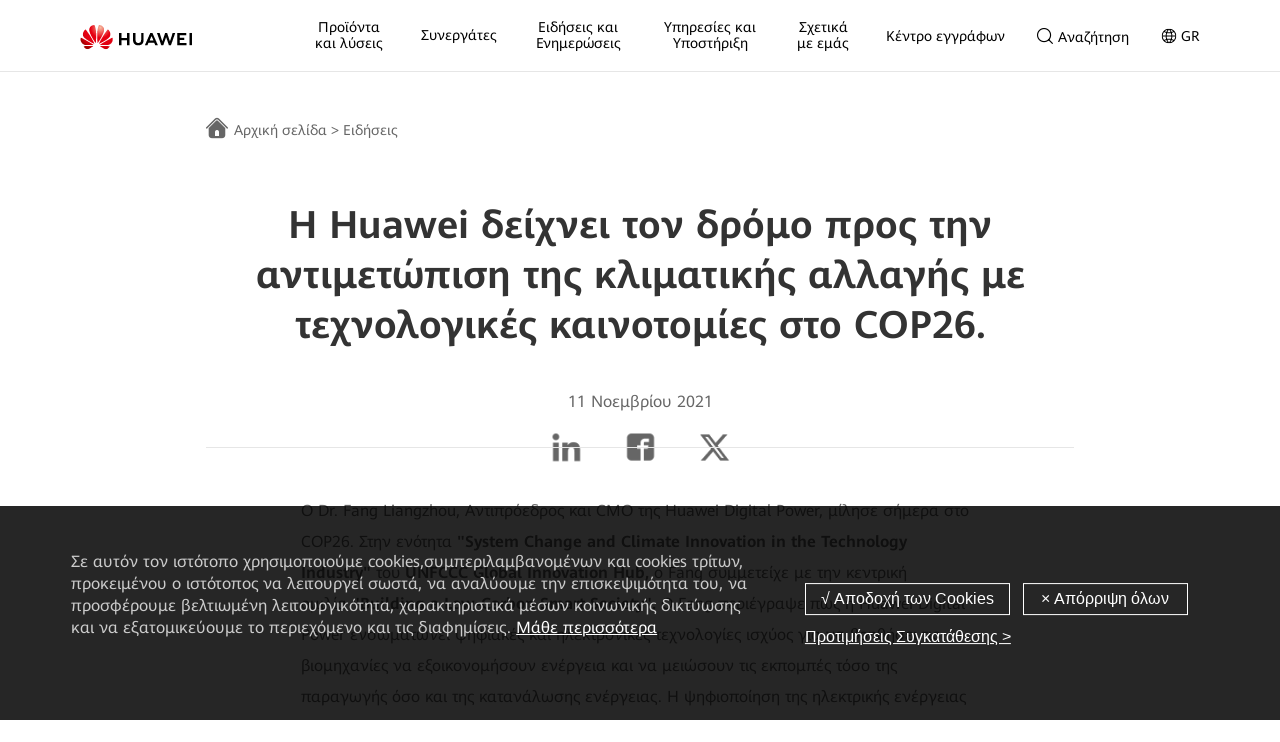

--- FILE ---
content_type: text/html; charset=utf-8
request_url: https://digitalpower.huawei.com/gr/activity/news/detail/302.html
body_size: 25936
content:
<!DOCTYPE html>
<!-- 希腊的智能电动，综合智慧能源，能源管理云用英文-->
<html lang="el">
<head>
    <meta charset="utf-8"/>
    <meta http-equiv="X-UA-Compatible" content="IE=edge"/>
    <meta name="viewport" content="width=device-width, initial-scale=1, maximum-scale=1"/>
    <!--下面这行必须在页面头部导入上方，否则不生效-->
    <title>Η Huawei δείχνει τον δρόμο προς την αντιμετώπιση της κλιματικής αλλαγής με τεχνολογικές καινοτομίες στο COP26.-Huawei Digital Power</title>
    <meta name="description" content="Ο Dr. Fang Liangzhou, Αντιπρόεδρος και CMO της Huawei Digital Power, μίλησε σήμερα στο COP26. Στην ενότητα "System Change and Climate Innovation in the Technology Industry" του UNFCCC Global Innovation Hub, ο Fang συμμετείχε με την κεντρική ομιλία "Building a Low-Carbon Smart Society". "/>
<!-- begin head import file -->
<meta
        name="keywords"
        content="Huawei digital power,green power generation,data center,green new power,Huawei UPS,site power,embedded power,DriveOne,Smart Campus"
/>
<!-- canonical -->
<link rel="canonical" href="https://digitalpower.huawei.com/gr/activity/news/detail/302.html">

<!-- hreflang -->

<!--img_url--> 
<meta name="twitter:card" content="summary_large_image" />
<meta name="twitter:site" content="@HuaweiDigitalPower" />
<meta property=“og:url” content="https://digitalpower.huawei.com/gr/activity/news/detail/302.html" />     
<meta property=“og:title” content="Η Huawei δείχνει τον δρόμο προς την αντιμετώπιση της κλιματικής αλλαγής με τεχνολογικές καινοτομίες στο COP26." />                
<meta property="og:description" content="Ο Dr. Fang Liangzhou, Αντιπρόεδρος και CMO της Huawei Digital Power, μίλησε σήμερα στο COP26. Στην ενότητα "System Change and Climate Innovation in the Technology Industry" του UNFCCC Global Innovation Hub, ο Fang συμμετείχε με την κεντρική ομιλία "Building a Low-Carbon Smart Society". " />
<meta property="og:image" content="https://digitalpower.huawei.com/attachments/activity/bde7251182214836ae507cb88f56c382.jpeg" />
<meta name="twitter:card" content="Η Huawei δείχνει τον δρόμο προς την αντιμετώπιση της κλιματικής αλλαγής με τεχνολογικές καινοτομίες στο COP26.">
<meta name="twitter:description" content="Ο Dr. Fang Liangzhou, Αντιπρόεδρος και CMO της Huawei Digital Power, μίλησε σήμερα στο COP26. Στην ενότητα "System Change and Climate Innovation in the Technology Industry" του UNFCCC Global Innovation Hub, ο Fang συμμετείχε με την κεντρική ομιλία "Building a Low-Carbon Smart Society". "/>
<meta name="twitter:image" content="https://digitalpower.huawei.com/attachments/activity/bde7251182214836ae507cb88f56c382.jpeg"/>
<!--视频结构化数据-->

<!--article结构化数据-->
<title>Η Huawei δείχνει τον δρόμο προς την αντιμετώπιση της κλιματικής αλλαγής με τεχνολογικές καινοτομίες στο COP26.</title><script type="application/ld+json">{"datePublished":"2021-11-11T00:00:00+08:00","image":"https://digitalpower.huawei.com/attachments/activity/bde7251182214836ae507cb88f56c382.jpeg","@type":"Article","author":{"@type":"Person","name":"Huawei Digital Power","url":"https://digitalpower.huawei.com/gr/activity/news/all_category/1.html"},"publisher":{"@type":"Organization","name":"Huawei Digital Power","description":"Ο Dr. Fang Liangzhou, Αντιπρόεδρος και CMO της Huawei Digital Power, μίλησε σήμερα στο COP26. Στην ενότητα \"System Change and Climate Innovation in the Technology Industry\" του UNFCCC Global Innovation Hub, ο Fang συμμετείχε με την κεντρική ομιλία \"Building a Low-Carbon Smart Society\". "},"dateModified":"2023-11-01T13:47:51+08:00","mainEntityOfPage":{"@type":"WebPage","@id":"https://digitalpower.huawei.com/gr/activity/news/detail/302.html"},"@context":"http://schema.org","headline":"Η Huawei δείχνει τον δρόμο προς την αντιμετώπιση της κλιματικής αλλαγής με τεχνολογικές καινοτομίες στο COP26."}</script>
<!--面包屑结构化数据-->
<script type="application/ld+json">{"itemListElement":[{"item":"https://digitalpower.huawei.com/gr","@type":"ListItem","name":"Huawei Digital Power","position":1},{"item":"https://digitalpower.huawei.com/gr/activity/","@type":"ListItem","name":"News","position":2},{"@type":"ListItem","name":"Δραστηριότητα","position":3}],"@type":"BreadcrumbList","@context":"http://schema.org"}</script><link href="/assets/css/f5b1a30f5810d95eee8ca59fc067be082635c3a0ba091df1e4eafcb21b39e709.css" rel="stylesheet" />
<link href="/assets/css/ce9a5cf58a1642f6e862844b7364301d979ca291650f1dbca7941f142cd71f80.css" rel="stylesheet" />
<link href="/assets/css/9929334878678a4c12b0fb8af1bb95279056dfd14c629fd6e655338edfcba6df.css" rel="stylesheet" />
<link href="/assets/css/ab70770483affb9d9e5c9fa58cc2aea03c954668bb80fcae536107666736f6fa.css" rel="stylesheet" />
<link href="/assets/css/995e20164840d10928c6060e4244f06062da0beca9ad4ffe1a6dfc54ac989f76.css" rel="stylesheet" />
<link href="/assets/css/65968974ea31519ccd2646f312d70c970306abe628edf90aaac976ecd04a26a6.css" rel="stylesheet" />
<link href="/assets/css/a41f8cbee168d3d16137a76e7d98093f517d450257abc102292976a4be570a67.css" rel="stylesheet" />
<link rel="icon" href="/img/Huawei-logo.ico" />
<!--[if lt IE 9]>
  <script src="/assets/js/8674e3c429fa0fb8bae0059fc69128e5dda1b2a9a1ce7cc72363f54c55e8fd38.js"></script>
  <script src="/assets/js/91d85c29cb04f541f366d7b505761985c7526b0f270925ab30a505d313e43fb7.js"></script>
<![endif]-->
<script src="/assets/js/fdafcd570f821cbe10fec58c924e23c06e41c947461b82a8e66e4f74e3c8077f.js"></script>
<!-- end head import file -->
    <link href="/assets/css/ca883d20ae398b8250de268191172775c2b0ebdd7f6f9016dffd677de28fbb0d.css" rel="stylesheet"/>
    <link href="/assets/css/96618c1cbdae7cf134fa7b13f12c4c3d5c7cd547387fea09619d70ed1d7506d2.css" rel="stylesheet"/>
</head>

<body>
<script type="text/javascript">
    var utag_data = {
        site_name: "DIGITALPOWER", // name of the campaign
        site_type: "website" // type of the site
    };
    window.digitalpower_domain_url = "digitalpower.huawei.com";
    window.appServerGateway = "https://apigw-cn-south.huawei.com/api/pro";
    window.logoutURL = "https://uniportal.huawei.com/saaslogin1/oauth2/saaslogin1/oauth2/logout";
    window.cookieDomain = ".huawei.com";
    window.cookiePath = "/";
    window.recruiting = "career";
</script>

<!-- Loading script asynchronously -->
<script type="text/javascript">
    (function (a, b, c, d) {
        a =
            (navigator.languages && navigator.languages.length
                    ? navigator.languages[0]
                    : navigator.browserLanguage ||
                    navigator.userLanguage ||
                    navigator.language ||
                    "en"
            ).toLowerCase() == "zh-cn"
                ? "//tags.tiqcdn.cn/utag/huawei/digitalpower/prod/utag.js"
                : "//tags.tiqcdn.com/utag/huawei/digitalpower/prod/utag.js";
        b = document;
        c = "script";
        d = b.createElement(c);
        d.src = a;
        d.type = "text/java" + c;
        d.async = true;
        a = b.getElementsByTagName(c)[0];
        a.parentNode.insertBefore(d, a);
    })();
</script>
<div class="header">

    <!-- head topbar end -->
    <div class="content headNavigationSwitch" data-flag="true">
        <a href="/gr/" class="logo-link" onclick="utag.link({
          'tealium_event':'Logo_Click',
          'SiteCountryCode':'GR',
          'eventAction':'Logo Click',
          'eventLabel':window.location.href,
          });">
<svg width="112.488281" height="24.777588" viewBox="0 0 112.488 24.7776" fill="#000000" xmlns="http://www.w3.org/2000/svg" xmlns:xlink="http://www.w3.org/1999/xlink">
    <defs>
        <radialGradient gradientTransform="translate(21.0025 3.10103) rotate(0) scale(23.445 23.3572)" cx="0.000000" cy="0.000000" r="1.000000" id="paint_radial_315_15528_0" gradientUnits="userSpaceOnUse">
            <stop stop-color="#F7BFA4"/>
            <stop offset="0.050000" stop-color="#F4A690"/>
            <stop offset="0.430000" stop-color="#E60012"/>
            <stop offset="0.690000" stop-color="#E40011"/>
            <stop offset="0.790000" stop-color="#DC000F"/>
            <stop offset="0.870000" stop-color="#D0000C"/>
            <stop offset="0.930000" stop-color="#BF0008"/>
            <stop offset="0.980000" stop-color="#A90002"/>
            <stop offset="1.000000" stop-color="#A00000"/>
        </radialGradient>
        <radialGradient gradientTransform="translate(20.6499 2.68406) rotate(0) scale(23.449 23.3612)" cx="0.000000" cy="0.000000" r="1.000000" id="paint_radial_315_15532_0" gradientUnits="userSpaceOnUse">
            <stop stop-color="#F7BFA4"/>
            <stop offset="0.050000" stop-color="#F4A690"/>
            <stop offset="0.430000" stop-color="#E60012"/>
            <stop offset="0.690000" stop-color="#E40011"/>
            <stop offset="0.790000" stop-color="#DC000F"/>
            <stop offset="0.870000" stop-color="#D0000C"/>
            <stop offset="0.930000" stop-color="#BF0008"/>
            <stop offset="0.980000" stop-color="#A90002"/>
            <stop offset="1.000000" stop-color="#A00000"/>
        </radialGradient>
        <radialGradient gradientTransform="translate(20.9615 2.87178) rotate(0) scale(23.4434 23.3556)" cx="0.000000" cy="0.000000" r="1.000000" id="paint_radial_315_15536_0" gradientUnits="userSpaceOnUse">
            <stop stop-color="#F7BFA4"/>
            <stop offset="0.050000" stop-color="#F4A690"/>
            <stop offset="0.430000" stop-color="#E60012"/>
            <stop offset="0.690000" stop-color="#E40011"/>
            <stop offset="0.790000" stop-color="#DC000F"/>
            <stop offset="0.870000" stop-color="#D0000C"/>
            <stop offset="0.930000" stop-color="#BF0008"/>
            <stop offset="0.980000" stop-color="#A90002"/>
            <stop offset="1.000000" stop-color="#A00000"/>
        </radialGradient>
        <radialGradient gradientTransform="translate(20.5818 2.64697) rotate(0) scale(23.4442 23.3564)" cx="0.000000" cy="0.000000" r="1.000000" id="paint_radial_315_15540_0" gradientUnits="userSpaceOnUse">
            <stop stop-color="#F7BFA4"/>
            <stop offset="0.050000" stop-color="#F4A690"/>
            <stop offset="0.430000" stop-color="#E60012"/>
            <stop offset="0.690000" stop-color="#E40011"/>
            <stop offset="0.790000" stop-color="#DC000F"/>
            <stop offset="0.870000" stop-color="#D0000C"/>
            <stop offset="0.930000" stop-color="#BF0008"/>
            <stop offset="0.980000" stop-color="#A90002"/>
            <stop offset="1.000000" stop-color="#A00000"/>
        </radialGradient>
        <radialGradient gradientTransform="translate(20.4878 2.618) rotate(0) scale(23.4705 23.3826)" cx="0.000000" cy="0.000000" r="1.000000" id="paint_radial_315_15544_0" gradientUnits="userSpaceOnUse">
            <stop stop-color="#F7BFA4"/>
            <stop offset="0.050000" stop-color="#F4A690"/>
            <stop offset="0.430000" stop-color="#E60012"/>
            <stop offset="0.690000" stop-color="#E40011"/>
            <stop offset="0.790000" stop-color="#DC000F"/>
            <stop offset="0.870000" stop-color="#D0000C"/>
            <stop offset="0.930000" stop-color="#BF0008"/>
            <stop offset="0.980000" stop-color="#A90002"/>
            <stop offset="1.000000" stop-color="#A00000"/>
        </radialGradient>
        <radialGradient gradientTransform="translate(20.9586 2.97616) rotate(0) scale(23.4689 23.381)" cx="0.000000" cy="0.000000" r="1.000000" id="paint_radial_315_15548_0" gradientUnits="userSpaceOnUse">
            <stop stop-color="#F7BFA4"/>
            <stop offset="0.050000" stop-color="#F4A690"/>
            <stop offset="0.430000" stop-color="#E60012"/>
            <stop offset="0.690000" stop-color="#E40011"/>
            <stop offset="0.790000" stop-color="#DC000F"/>
            <stop offset="0.870000" stop-color="#D0000C"/>
            <stop offset="0.930000" stop-color="#BF0008"/>
            <stop offset="0.980000" stop-color="#A90002"/>
            <stop offset="1.000000" stop-color="#A00000"/>
        </radialGradient>
        <radialGradient gradientTransform="translate(20.6197 2.72311) rotate(0) scale(23.4689 23.381)" cx="0.000000" cy="0.000000" r="1.000000" id="paint_radial_315_15552_0" gradientUnits="userSpaceOnUse">
            <stop stop-color="#F7BFA4"/>
            <stop offset="0.050000" stop-color="#F4A690"/>
            <stop offset="0.430000" stop-color="#E60012"/>
            <stop offset="0.690000" stop-color="#E40011"/>
            <stop offset="0.790000" stop-color="#DC000F"/>
            <stop offset="0.870000" stop-color="#D0000C"/>
            <stop offset="0.930000" stop-color="#BF0008"/>
            <stop offset="0.980000" stop-color="#A90002"/>
            <stop offset="1.000000" stop-color="#A00000"/>
        </radialGradient>
        <radialGradient gradientTransform="translate(21.0262 2.99382) rotate(0) scale(23.4681 23.3802)" cx="0.000000" cy="0.000000" r="1.000000" id="paint_radial_315_15556_0" gradientUnits="userSpaceOnUse">
            <stop stop-color="#F7BFA4"/>
            <stop offset="0.050000" stop-color="#F4A690"/>
            <stop offset="0.430000" stop-color="#E60012"/>
            <stop offset="0.690000" stop-color="#E40011"/>
            <stop offset="0.790000" stop-color="#DC000F"/>
            <stop offset="0.870000" stop-color="#D0000C"/>
            <stop offset="0.930000" stop-color="#BF0008"/>
            <stop offset="0.980000" stop-color="#A90002"/>
            <stop offset="1.000000" stop-color="#A00000"/>
        </radialGradient>
    </defs>
    <path id="路径" d="M47.29 12.78L41.63 12.78L41.63 7.9L39.13 7.9L39.13 20L41.63 20L41.63 15.09L47.29 15.09L47.29 20L49.79 20L49.79 7.9L47.29 7.9L47.29 12.78L47.29 12.78Z" fill-opacity="1.000000" fill-rule="evenodd"/>
    <path id="路径" d="M61.4 14.83C61.4 16.79 60.4 17.84 58.59 17.84C56.78 17.84 55.77 16.76 55.77 14.74L55.77 7.91L53.26 7.91L53.26 14.83C53.26 18.23 55.19 20.18 58.56 20.18C61.92 20.18 63.9 18.19 63.9 14.73L63.9 7.9L61.4 7.9L61.4 14.83L61.4 14.83Z" fill-opacity="1.000000" fill-rule="evenodd"/>
    <path id="路径" d="M87.55 7.9L85.5 7.9L82.7 16.22L79.97 7.91L77.31 7.91L81.61 20L83.68 20L86.49 12.05L89.3 20L91.39 20L95.68 7.91L93.08 7.91L90.35 16.22L87.55 7.9Z" fill-opacity="1.000000" fill-rule="evenodd"/>
    <path id="路径" d="M100.17 14.79L104.73 14.79L104.73 12.59L100.17 12.59L100.17 10.11L106.79 10.11L106.79 7.91L97.7 7.91L97.7 19.99L107.03 19.99L107.03 17.79L100.17 17.79L100.17 14.79L100.17 14.79Z" fill-opacity="1.000000" fill-rule="evenodd"/>
    <rect id="矩形" x="110.017578" y="7.905273" width="2.470876" height="12.082212" fill-opacity="1.000000"/>
    <path id="形状" d="M74.4863 17.5298L75.5947 20.0471L78.2197 20.0471L72.832 8.02661L72.7842 7.95703L70.5938 7.95703L65.1543 20.0479L67.7109 20.0479L68.7607 17.7063L68.8359 17.5298L74.4863 17.5298ZM74.4863 17.5298L74.4873 17.5298L74.4863 17.5291L74.4863 17.5298ZM73.6523 14.9629L71.8662 10.9138L70.0986 14.9629L69.9795 15.2434L73.7666 15.2434L73.6465 14.9629L73.6523 14.9629Z" clip-rule="evenodd" fill-opacity="1.000000" fill-rule="evenodd"/>
    <mask id="mask315_15527" mask-type="alpha" maskUnits="userSpaceOnUse" x="2.815430" y="4.227295" width="11.700915" height="14.526781">
        <path id="路径" d="M2.82 9.51C2.93 11.52 4.47 12.7 4.47 12.7C6.95 15.07 12.95 18.06 14.34 18.74C14.36 18.75 14.43 18.77 14.48 18.72C14.48 18.72 14.53 18.67 14.5 18.6L14.5 18.6C10.69 10.42 5.46 4.22 5.46 4.22C5.46 4.22 2.62 6.87 2.82 9.51L2.82 9.51Z" fill="#C4C4C4" fill-opacity="1.000000" fill-rule="evenodd"/>
    </mask>
    <g mask="url(#mask315_15527)">
        <rect id="矩形" x="2.624023" y="4.227295" width="11.915855" height="14.544750" fill="url(#paint_radial_315_15528_0)" fill-opacity="1.000000"/>
    </g>
    <mask id="mask315_15531" mask-type="alpha" maskUnits="userSpaceOnUse" x="3.432617" y="20.653320" width="10.124226" height="3.335333">
        <path id="路径" d="M3.43 20.99C4.51 22.88 6.34 24.35 8.24 23.9C9.55 23.58 12.52 21.55 13.5 20.86L13.5 20.86C13.57 20.79 13.55 20.74 13.55 20.74C13.52 20.65 13.42 20.65 13.42 20.65L13.42 20.65L3.43 20.99L3.43 20.99Z" fill="#C4C4C4" fill-opacity="1.000000" fill-rule="evenodd"/>
    </mask>
    <g mask="url(#mask315_15531)">
        <rect id="矩形" x="3.432617" y="20.653320" width="10.145819" height="3.704743" fill="url(#paint_radial_315_15532_0)" fill-opacity="1.000000"/>
    </g>
    <mask id="mask315_15535" mask-type="alpha" maskUnits="userSpaceOnUse" x="0.488281" y="12.364258" width="13.230086" height="7.583920">
        <path id="路径" d="M1.04 16.59C2.12 18.84 4.19 19.52 4.19 19.52C5.15 19.9 6.1 19.93 6.1 19.93C6.25 19.96 12.04 19.93 13.6 19.93C13.66 19.93 13.7 19.86 13.7 19.86C13.75 19.78 13.66 19.71 13.66 19.71L13.66 19.71C9.27 16.81 0.77 12.36 0.77 12.36C0 14.7 1.04 16.59 1.04 16.59L1.04 16.59Z" fill="#C4C4C4" fill-opacity="1.000000" fill-rule="evenodd"/>
    </mask>
    <g mask="url(#mask315_15535)">
        <rect id="矩形" y="12.364258" width="13.752069" height="7.597771" fill="url(#paint_radial_315_15536_0)" fill-opacity="1.000000"/>
    </g>
    <mask id="mask315_15539" mask-type="alpha" maskUnits="userSpaceOnUse" x="9.276367" y="0.000000" width="6.994063" height="17.942678">
        <path id="路径" d="M12.75 0.29C10.11 0.96 9.48 3.32 9.48 3.32C9 4.8 9.5 6.42 9.5 6.42C10.38 10.26 14.72 16.57 15.66 17.89C15.72 17.96 15.78 17.93 15.78 17.93C15.87 17.91 15.87 17.81 15.87 17.81L15.87 17.81C17.31 3.73 14.36 0 14.36 0C13.93 0.03 12.75 0.29 12.75 0.29L12.75 0.29Z" fill="#C4C4C4" fill-opacity="1.000000" fill-rule="evenodd"/>
    </mask>
    <g mask="url(#mask315_15539)">
        <rect id="矩形" x="9.004883" width="8.308010" height="17.962772" fill="url(#paint_radial_315_15540_0)" fill-opacity="1.000000"/>
    </g>
    <mask id="mask315_15543" mask-type="alpha" maskUnits="userSpaceOnUse" x="17.201172" y="0.000000" width="6.991416" height="17.944126">
        <path id="路径" d="M17.59 17.82L17.59 17.82C17.6 17.91 17.67 17.93 17.67 17.93C17.77 17.97 17.81 17.88 17.81 17.88L17.81 17.88C18.77 16.52 23.09 10.24 23.97 6.42C23.97 6.42 24.45 4.57 23.99 3.32C23.99 3.32 23.33 0.93 20.69 0.3C20.69 0.3 19.92 0.11 19.11 0C19.11 0 16.15 3.73 17.59 17.82L17.59 17.82Z" fill="#C4C4C4" fill-opacity="1.000000" fill-rule="evenodd"/>
    </mask>
    <g mask="url(#mask315_15543)">
        <rect id="矩形" x="16.158203" width="8.296051" height="17.972145" fill="url(#paint_radial_315_15544_0)" fill-opacity="1.000000"/>
    </g>
    <mask id="mask315_15547" mask-type="alpha" maskUnits="userSpaceOnUse" x="19.923828" y="20.659668" width="10.119849" height="3.340313">
        <path id="路径" d="M20.04 20.66C20.04 20.66 19.95 20.67 19.92 20.73C19.92 20.73 19.9 20.82 19.96 20.86L19.96 20.86C20.91 21.54 23.82 23.52 25.21 23.91C25.21 23.91 27.79 24.77 30.04 21L20.04 20.65L20.04 20.66Z" fill="#C4C4C4" fill-opacity="1.000000" fill-rule="evenodd"/>
    </mask>
    <g mask="url(#mask315_15547)">
        <rect id="矩形" x="19.906250" y="20.659668" width="10.137049" height="4.118031" fill="url(#paint_radial_315_15548_0)" fill-opacity="1.000000"/>
    </g>
    <mask id="mask315_15551" mask-type="alpha" maskUnits="userSpaceOnUse" x="19.762695" y="12.343994" width="13.228878" height="7.588446">
        <path id="路径" d="M19.81 19.71L19.82 19.71C19.82 19.71 19.74 19.76 19.76 19.85C19.76 19.85 19.81 19.92 19.87 19.92L19.87 19.92C21.44 19.93 27.39 19.93 27.54 19.91C27.54 19.91 28.31 19.88 29.26 19.52C29.26 19.52 31.38 18.86 32.48 16.5C32.48 16.5 33.46 14.58 32.7 12.34C32.7 12.34 24.21 16.81 19.81 19.71L19.81 19.71Z" fill="#C4C4C4" fill-opacity="1.000000" fill-rule="evenodd"/>
    </mask>
    <g mask="url(#mask315_15551)">
        <rect id="矩形" x="19.741211" y="12.343994" width="13.720972" height="7.595427" fill="url(#paint_radial_315_15552_0)" fill-opacity="1.000000"/>
    </g>
    <mask id="mask315_15555" mask-type="alpha" maskUnits="userSpaceOnUse" x="18.975586" y="4.227295" width="11.683062" height="14.518032">
        <path id="路径" d="M18.98 18.56L18.98 18.56C18.98 18.56 18.94 18.65 19.01 18.71C19.01 18.71 19.08 18.77 19.15 18.72L19.15 18.72C20.58 18.03 26.53 15.06 29 12.7C29 12.7 30.56 11.47 30.65 9.5C30.83 6.76 28.01 4.22 28.01 4.22C28.01 4.22 22.8 10.4 18.98 18.56L18.98 18.56Z" fill="#C4C4C4" fill-opacity="1.000000" fill-rule="evenodd"/>
    </mask>
    <g mask="url(#mask315_15555)">
        <rect id="矩形" x="18.944336" y="4.227295" width="11.886354" height="14.542406" fill="url(#paint_radial_315_15556_0)" fill-opacity="1.000000"/>
    </g>
</svg>        </a>
        <!-- menu start /> -->
        <link href="/assets/css/7faec3f9cc1bc1d6ff61f79613cbabc08680146184171399467e36375fcc427a.css" rel="stylesheet" />
        <script src="/assets/js/45e4332437be94933bc75e3e932e39d9c873792a7abb04c20753c77f28b2a5c9.js"></script>

<!-- 希腊的智能电动，综合智慧能源，能源管理云用英文-->
        <div class="menuPc link-box">
          <div class="headlinkBox">
                <div class="head_link_slide_box">
                  <span class="slide-box-navTitle">Προϊόντα και λύσεις</span>
                    <div class="head_slide_box">
                      <div class="slide-left">
                              <a href="https://solar.huawei.com/gr" onclick="utag.link({
                                'tealium_event':'First_Navigation',
                                'SiteCountryCode':'GR',
                                'eventAction':'First_Navigation',
                                'eventLabel':'FusionSolar',
                                })"
                                class="slide-left-Domains active" target="_blank"  ><span style="white-space: pre-line;">FusionSolar</span><img src="/assets/image/eccfec3e4a46e108ccbe4b111e21456af4c91f17c2febf1f1e17ceb8e19fe3f9.png" class="arrow_right_black"><img src="/assets/image/416405764878ed138c7982d80fedf84f2afde92f9e3a902a338742742f574b10.png" class="arrow_right"></a>
                              <a href="https://digitalpower.huawei.com/gr/smart-charging-network/" onclick="utag.link({
                                'tealium_event':'First_Navigation',
                                'SiteCountryCode':'GR',
                                'eventAction':'First_Navigation',
                                'eventLabel':'Έξυπνο Δίκτυο Φόρτισης',
                                })"
                                class="slide-left-Domains "  target="_self" ><span style="white-space: pre-line;">Έξυπνο Δίκτυο Φόρτισης</span><img src="/assets/image/eccfec3e4a46e108ccbe4b111e21456af4c91f17c2febf1f1e17ceb8e19fe3f9.png" class="arrow_right_black"><img src="/assets/image/416405764878ed138c7982d80fedf84f2afde92f9e3a902a338742742f574b10.png" class="arrow_right"></a>
                              <a href="https://digitalpower.huawei.com/gr/data-center-facility/" onclick="utag.link({
                                'tealium_event':'First_Navigation',
                                'SiteCountryCode':'GR',
                                'eventAction':'First_Navigation',
                                'eventLabel':'Data Center Facility & Critical Power',
                                })"
                                class="slide-left-Domains "  target="_self" ><span style="white-space: pre-line;">Data Center Facility & Critical Power</span><img src="/assets/image/eccfec3e4a46e108ccbe4b111e21456af4c91f17c2febf1f1e17ceb8e19fe3f9.png" class="arrow_right_black"><img src="/assets/image/416405764878ed138c7982d80fedf84f2afde92f9e3a902a338742742f574b10.png" class="arrow_right"></a>
                              <a href="https://digitalpower.huawei.com/gr/site-power-facility/" onclick="utag.link({
                                'tealium_event':'First_Navigation',
                                'SiteCountryCode':'GR',
                                'eventAction':'First_Navigation',
                                'eventLabel':'Site Power Εγκατάσταση',
                                })"
                                class="slide-left-Domains "  target="_self" ><span style="white-space: pre-line;">Site Power Εγκατάσταση</span><img src="/assets/image/eccfec3e4a46e108ccbe4b111e21456af4c91f17c2febf1f1e17ceb8e19fe3f9.png" class="arrow_right_black"><img src="/assets/image/416405764878ed138c7982d80fedf84f2afde92f9e3a902a338742742f574b10.png" class="arrow_right"></a>
                              <a href="https://digitalpower.huawei.com/gr/driveone/" onclick="utag.link({
                                'tealium_event':'First_Navigation',
                                'SiteCountryCode':'GR',
                                'eventAction':'First_Navigation',
                                'eventLabel':' DriveONE',
                                })"
                                class="slide-left-Domains "  target="_self" ><span style="white-space: pre-line;"> DriveONE</span><img src="/assets/image/eccfec3e4a46e108ccbe4b111e21456af4c91f17c2febf1f1e17ceb8e19fe3f9.png" class="arrow_right_black"><img src="/assets/image/416405764878ed138c7982d80fedf84f2afde92f9e3a902a338742742f574b10.png" class="arrow_right"></a>
                              <a href="https://digitalpower.huawei.com/gr/antoeco/" onclick="utag.link({
                                'tealium_event':'First_Navigation',
                                'SiteCountryCode':'GR',
                                'eventAction':'First_Navigation',
                                'eventLabel':'AntoEco',
                                })"
                                class="slide-left-Domains "  target="_self" ><span style="white-space: pre-line;">AntoEco</span><img src="/assets/image/eccfec3e4a46e108ccbe4b111e21456af4c91f17c2febf1f1e17ceb8e19fe3f9.png" class="arrow_right_black"><img src="/assets/image/416405764878ed138c7982d80fedf84f2afde92f9e3a902a338742742f574b10.png" class="arrow_right"></a>
                      </div>
                          <div class="slide-right slide-right-active">
                                <div
                                  class="slide-right-content ">
                                      <a class="slide-right-title"   target="_self" href="javascript:;">Προϊόντα</a>
                                  <div class="slide-right-box">
                                        <div class="slide-right-box-content">
                                            <a class="slide-right-box-content-title hasUrl" onclick="utag.link({
                                              'tealium_event':'First_Navigation',
                                              'SiteCountryCode':'GR',
                                              'eventAction':'First_Navigation',
                                              'eventLabel':'Για κατοικίες',
                                              })" target="_blank" 
                                              href="https://solar.huawei.com/gr/home-owners">
                                              <span style="white-space: pre-line;">Για κατοικίες</span>
                                              <img src="/assets/image/eccfec3e4a46e108ccbe4b111e21456af4c91f17c2febf1f1e17ceb8e19fe3f9.png" class="arrow_right_black"><img src="/assets/image/416405764878ed138c7982d80fedf84f2afde92f9e3a902a338742742f574b10.png" class="arrow_right">
                                            </a>
                                          <div class="slide-right-box-content-desc"></div>
                                          <div class="slide-right-box-content-links">
                                          </div>
                                        </div>
                                        <div class="slide-right-box-content">
                                            <a class="slide-right-box-content-title hasUrl" onclick="utag.link({
                                              'tealium_event':'First_Navigation',
                                              'SiteCountryCode':'GR',
                                              'eventAction':'First_Navigation',
                                              'eventLabel':'Για επιχειρήσεις',
                                              })" target="_blank" 
                                              href="https://solar.huawei.com/gr/business-owners">
                                              <span style="white-space: pre-line;">Για επιχειρήσεις</span>
                                              <img src="/assets/image/eccfec3e4a46e108ccbe4b111e21456af4c91f17c2febf1f1e17ceb8e19fe3f9.png" class="arrow_right_black"><img src="/assets/image/416405764878ed138c7982d80fedf84f2afde92f9e3a902a338742742f574b10.png" class="arrow_right">
                                            </a>
                                          <div class="slide-right-box-content-desc"></div>
                                          <div class="slide-right-box-content-links">
                                          </div>
                                        </div>
                                        <div class="slide-right-box-content">
                                            <a class="slide-right-box-content-title hasUrl" onclick="utag.link({
                                              'tealium_event':'First_Navigation',
                                              'SiteCountryCode':'GR',
                                              'eventAction':'First_Navigation',
                                              'eventLabel':'Για Φ/B Μεγάλης Κλίμακας',
                                              })" target="_blank" 
                                              href="https://solar.huawei.com/gr/utility-plant-owners">
                                              <span style="white-space: pre-line;">Για Φ/B Μεγάλης Κλίμακας</span>
                                              <img src="/assets/image/eccfec3e4a46e108ccbe4b111e21456af4c91f17c2febf1f1e17ceb8e19fe3f9.png" class="arrow_right_black"><img src="/assets/image/416405764878ed138c7982d80fedf84f2afde92f9e3a902a338742742f574b10.png" class="arrow_right">
                                            </a>
                                          <div class="slide-right-box-content-desc"></div>
                                          <div class="slide-right-box-content-links">
                                          </div>
                                        </div>
                                  </div>
                                </div>
                                <div
                                  class="slide-right-content ">
                                      <a class="slide-right-title"   target="_self" href="javascript:;">Λύσεις</a>
                                  <div class="slide-right-box">
                                        <div class="slide-right-box-content">
                                              <a class="slide-right-box-content-title noUrl" onclick="utag.link({
                                                'tealium_event':'First_Navigation',
                                                'SiteCountryCode':'GR',
                                                'eventAction':'First_Navigation',
                                                'eventLabel':'Λύσεις',
                                                })" target="_blank" 
                                                href="javascript:;">
                                                <span style="white-space: pre-line;">Λύσεις</span>
                                                
                                              </a>
                                          <div class="slide-right-box-content-desc"></div>
                                          <div class="slide-right-box-content-links">
                                                  <a href="https://solar.huawei.com/gr/professionals/residential" onclick="utag.link({
                                                    'tealium_event':'First_Navigation',
                                                    'SiteCountryCode':'GR',
                                                    'eventAction':'First_Navigation',
                                                    'eventLabel':'Οικιακή λύση Smart PV & ESS',
                                                    })" class="hasUrl" target="_blank" >Οικιακή λύση Smart PV & ESS
                                                  </a>
                                                  <a href="https://solar.huawei.com/gr/professionals/c-i" onclick="utag.link({
                                                    'tealium_event':'First_Navigation',
                                                    'SiteCountryCode':'GR',
                                                    'eventAction':'First_Navigation',
                                                    'eventLabel':'Λύση C&I Smart PV & ESS',
                                                    })" class="hasUrl" target="_blank" >Λύση C&I Smart PV & ESS
                                                  </a>
                                                  <a href="https://solar.huawei.com/gr/professionals/utility" onclick="utag.link({
                                                    'tealium_event':'First_Navigation',
                                                    'SiteCountryCode':'GR',
                                                    'eventAction':'First_Navigation',
                                                    'eventLabel':'Έξυπνη Φ/Β Λύση για έργα Μεγάλης Κλίμακας',
                                                    })" class="hasUrl" target="_blank" >Έξυπνη Φ/Β Λύση για έργα Μεγάλης Κλίμακας
                                                  </a>
                                                  <a href="https://solar.huawei.com/gr/professionals/ess" onclick="utag.link({
                                                    'tealium_event':'First_Navigation',
                                                    'SiteCountryCode':'GR',
                                                    'eventAction':'First_Navigation',
                                                    'eventLabel':'Λύση Utility Smart String ESS',
                                                    })" class="hasUrl" target="_blank" >Λύση Utility Smart String ESS
                                                  </a>
                                                  <a href="https://solar.huawei.com/gr/professionals/micro-grid" onclick="utag.link({
                                                    'tealium_event':'First_Navigation',
                                                    'SiteCountryCode':'GR',
                                                    'eventAction':'First_Navigation',
                                                    'eventLabel':'Λύση Smart Micro-grid',
                                                    })" class="hasUrl" target="_blank" >Λύση Smart Micro-grid
                                                  </a>
                                          </div>
                                        </div>
                                  </div>
                                </div>
                          </div>
                          <div class="slide-right ">
                                <div
                                  class="slide-right-content first-slide-right-content">
                                      <a class="slide-right-title"   target="_self" href="javascript:;">Προϊόντα</a>
                                  <div class="slide-right-box">
                                        <div class="slide-right-box-content">
                                            <a class="slide-right-box-content-title hasUrl" onclick="utag.link({
                                              'tealium_event':'First_Navigation',
                                              'SiteCountryCode':'GR',
                                              'eventAction':'First_Navigation',
                                              'eventLabel':'Υδρόψυκτη Υπερ-ταχεία Φόρτιση',
                                              })"  target="_self"
                                              href="https://digitalpower.huawei.com/gr/smart-charging-network/ultra-fast-charging.html">
                                              <span style="white-space: pre-line;">Υδρόψυκτη Υπερ-ταχεία Φόρτιση</span>
                                              <img src="/assets/image/eccfec3e4a46e108ccbe4b111e21456af4c91f17c2febf1f1e17ceb8e19fe3f9.png" class="arrow_right_black"><img src="/assets/image/416405764878ed138c7982d80fedf84f2afde92f9e3a902a338742742f574b10.png" class="arrow_right">
                                            </a>
                                          <div class="slide-right-box-content-desc"></div>
                                          <div class="slide-right-box-content-links">
                                          </div>
                                        </div>
                                        <div class="slide-right-box-content">
                                            <a class="slide-right-box-content-title hasUrl" onclick="utag.link({
                                              'tealium_event':'First_Navigation',
                                              'SiteCountryCode':'GR',
                                              'eventAction':'First_Navigation',
                                              'eventLabel':'Μονάδα φόρτισης',
                                              })"  target="_self"
                                              href="https://digitalpower.huawei.com/gr/smart-charging-network/charging-module.html">
                                              <span style="white-space: pre-line;">Μονάδα φόρτισης</span>
                                              <img src="/assets/image/eccfec3e4a46e108ccbe4b111e21456af4c91f17c2febf1f1e17ceb8e19fe3f9.png" class="arrow_right_black"><img src="/assets/image/416405764878ed138c7982d80fedf84f2afde92f9e3a902a338742742f574b10.png" class="arrow_right">
                                            </a>
                                          <div class="slide-right-box-content-desc"></div>
                                          <div class="slide-right-box-content-links">
                                          </div>
                                        </div>
                                  </div>
                                </div>
                          </div>
                          <div class="slide-right ">
                                <div
                                  class="slide-right-content ">
                                      <a class="slide-right-title"   target="_self" href="javascript:;">Προϊόντα</a>
                                  <div class="slide-right-box">
                                        <div class="slide-right-box-content">
                                            <a class="slide-right-box-content-title hasUrl" onclick="utag.link({
                                              'tealium_event':'First_Navigation',
                                              'SiteCountryCode':'GR',
                                              'eventAction':'First_Navigation',
                                              'eventLabel':'Έξυπνη Παροχή Ισχύος                            ',
                                              })"  target="_self"
                                              href="https://digitalpower.huawei.com/gr/data-center-facility/smart-power-supply.html">
                                              <span style="white-space: pre-line;">Έξυπνη Παροχή Ισχύος                            </span>
                                              <img src="/assets/image/eccfec3e4a46e108ccbe4b111e21456af4c91f17c2febf1f1e17ceb8e19fe3f9.png" class="arrow_right_black"><img src="/assets/image/416405764878ed138c7982d80fedf84f2afde92f9e3a902a338742742f574b10.png" class="arrow_right">
                                            </a>
                                          <div class="slide-right-box-content-desc"></div>
                                          <div class="slide-right-box-content-links">
                                                  <a href="https://digitalpower.huawei.com/gr/data-center-facility/fusionpower6000.html" onclick="utag.link({
                                                    'tealium_event':'First_Navigation',
                                                    'SiteCountryCode':'GR',
                                                    'eventAction':'First_Navigation',
                                                    'eventLabel':'FusionPower6000',
                                                    })" class="hasUrl"  target="_self">FusionPower6000
                                                      <span class="tagSpan "  >HOT</span>
                                                  </a>
                                                  <a href="https://digitalpower.huawei.com/gr/data-center-facility/smartli.html" onclick="utag.link({
                                                    'tealium_event':'First_Navigation',
                                                    'SiteCountryCode':'GR',
                                                    'eventAction':'First_Navigation',
                                                    'eventLabel':'SmartLi',
                                                    })" class="hasUrl"  target="_self">SmartLi
                                                  </a>
                                                  <a href="https://digitalpower.huawei.com/gr/data-center-facility/ups5000h.html" onclick="utag.link({
                                                    'tealium_event':'First_Navigation',
                                                    'SiteCountryCode':'GR',
                                                    'eventAction':'First_Navigation',
                                                    'eventLabel':'UPS5000-H',
                                                    })" class="hasUrl"  target="_self">UPS5000-H
                                                      <span class="tagSpan "  >HOT</span>
                                                  </a>
                                                  <a href="https://digitalpower.huawei.com/gr/data-center-facility/ups5000e.html" onclick="utag.link({
                                                    'tealium_event':'First_Navigation',
                                                    'SiteCountryCode':'GR',
                                                    'eventAction':'First_Navigation',
                                                    'eventLabel':'UPS5000-E',
                                                    })" class="hasUrl"  target="_self">UPS5000-E
                                                  </a>
                                                  <a href="https://digitalpower.huawei.com/gr/data-center-facility/ups5000a.html" onclick="utag.link({
                                                    'tealium_event':'First_Navigation',
                                                    'SiteCountryCode':'GR',
                                                    'eventAction':'First_Navigation',
                                                    'eventLabel':'UPS5000-A',
                                                    })" class="hasUrl"  target="_self">UPS5000-A
                                                  </a>
                                                  <a href="https://digitalpower.huawei.com/gr/data-center-facility/ups2000h.html" onclick="utag.link({
                                                    'tealium_event':'First_Navigation',
                                                    'SiteCountryCode':'GR',
                                                    'eventAction':'First_Navigation',
                                                    'eventLabel':'UPS2000-H',
                                                    })" class="hasUrl"  target="_self">UPS2000-H
                                                  </a>
                                                  <a href="https://digitalpower.huawei.com/gr/data-center-facility/ups2000g.html" onclick="utag.link({
                                                    'tealium_event':'First_Navigation',
                                                    'SiteCountryCode':'GR',
                                                    'eventAction':'First_Navigation',
                                                    'eventLabel':'UPS2000-G',
                                                    })" class="hasUrl"  target="_self">UPS2000-G
                                                  </a>
                                          </div>
                                        </div>
                                        <div class="slide-right-box-content">
                                            <a class="slide-right-box-content-title hasUrl" onclick="utag.link({
                                              'tealium_event':'First_Navigation',
                                              'SiteCountryCode':'GR',
                                              'eventAction':'First_Navigation',
                                              'eventLabel':'Έξυπνη ψύξη',
                                              })"  target="_self"
                                              href="https://digitalpower.huawei.com/gr/data-center-facility/smart-cooling.html">
                                              <span style="white-space: pre-line;">Έξυπνη ψύξη</span>
                                              <img src="/assets/image/eccfec3e4a46e108ccbe4b111e21456af4c91f17c2febf1f1e17ceb8e19fe3f9.png" class="arrow_right_black"><img src="/assets/image/416405764878ed138c7982d80fedf84f2afde92f9e3a902a338742742f574b10.png" class="arrow_right">
                                            </a>
                                          <div class="slide-right-box-content-desc"></div>
                                          <div class="slide-right-box-content-links">
                                                  <a href="https://digitalpower.huawei.com/gr/data-center-facility/fusioncol8000e.html" onclick="utag.link({
                                                    'tealium_event':'First_Navigation',
                                                    'SiteCountryCode':'GR',
                                                    'eventAction':'First_Navigation',
                                                    'eventLabel':'FusionCol8000-E',
                                                    })" class="hasUrl"  target="_self">FusionCol8000-E
                                                  </a>
                                                  <a href="https://digitalpower.huawei.com/gr/data-center-facility/netcol8000a.html" onclick="utag.link({
                                                    'tealium_event':'First_Navigation',
                                                    'SiteCountryCode':'GR',
                                                    'eventAction':'First_Navigation',
                                                    'eventLabel':'FusionCol8000-A',
                                                    })" class="hasUrl"  target="_self">FusionCol8000-A
                                                  </a>
                                                  <a href="https://digitalpower.huawei.com/gr/data-center-facility/fusioncol8000c.html" onclick="utag.link({
                                                    'tealium_event':'First_Navigation',
                                                    'SiteCountryCode':'GR',
                                                    'eventAction':'First_Navigation',
                                                    'eventLabel':'FusionCol8000-C',
                                                    })" class="hasUrl"  target="_self">FusionCol8000-C
                                                  </a>
                                          </div>
                                        </div>
                                        <div class="slide-right-box-content">
                                            <a class="slide-right-box-content-title hasUrl" onclick="utag.link({
                                              'tealium_event':'First_Navigation',
                                              'SiteCountryCode':'GR',
                                              'eventAction':'First_Navigation',
                                              'eventLabel':'Έξυπνο Σύστημα Διαχείρησης για Data Centers                 ',
                                              })"  target="_self"
                                              href="https://digitalpower.huawei.com/gr/data-center-facility/data-center-management-system.html">
                                              <span style="white-space: pre-line;">Έξυπνο Σύστημα Διαχείρησης για Data Centers                 </span>
                                              <img src="/assets/image/eccfec3e4a46e108ccbe4b111e21456af4c91f17c2febf1f1e17ceb8e19fe3f9.png" class="arrow_right_black"><img src="/assets/image/416405764878ed138c7982d80fedf84f2afde92f9e3a902a338742742f574b10.png" class="arrow_right">
                                            </a>
                                          <div class="slide-right-box-content-desc"></div>
                                          <div class="slide-right-box-content-links">
                                                  <a href="https://digitalpower.huawei.com/gr/data-center-facility/neteco6000.html" onclick="utag.link({
                                                    'tealium_event':'First_Navigation',
                                                    'SiteCountryCode':'GR',
                                                    'eventAction':'First_Navigation',
                                                    'eventLabel':'NetEco6000',
                                                    })" class="hasUrl"  target="_self">NetEco6000
                                                  </a>
                                          </div>
                                        </div>
                                        <div class="slide-right-box-content">
                                            <a class="slide-right-box-content-title hasUrl" onclick="utag.link({
                                              'tealium_event':'First_Navigation',
                                              'SiteCountryCode':'GR',
                                              'eventAction':'First_Navigation',
                                              'eventLabel':'Έξυπνο Modular Data Center                            ',
                                              })"  target="_self"
                                              href="https://digitalpower.huawei.com/gr/data-center-facility/smart-modular-data-center.html">
                                              <span style="white-space: pre-line;">Έξυπνο Modular Data Center                            </span>
                                              <img src="/assets/image/eccfec3e4a46e108ccbe4b111e21456af4c91f17c2febf1f1e17ceb8e19fe3f9.png" class="arrow_right_black"><img src="/assets/image/416405764878ed138c7982d80fedf84f2afde92f9e3a902a338742742f574b10.png" class="arrow_right">
                                            </a>
                                          <div class="slide-right-box-content-desc"></div>
                                          <div class="slide-right-box-content-links">
                                                  <a href="https://digitalpower.huawei.com/gr/data-center-facility/fusionmodule2000.html" onclick="utag.link({
                                                    'tealium_event':'First_Navigation',
                                                    'SiteCountryCode':'GR',
                                                    'eventAction':'First_Navigation',
                                                    'eventLabel':'FusionModule2000',
                                                    })" class="hasUrl"  target="_self">FusionModule2000
                                                      <span class="tagSpan tagNew"  >NEW</span>
                                                  </a>
                                                  <a href="https://digitalpower.huawei.com/gr/data-center-facility/fusionmodule800.html" onclick="utag.link({
                                                    'tealium_event':'First_Navigation',
                                                    'SiteCountryCode':'GR',
                                                    'eventAction':'First_Navigation',
                                                    'eventLabel':'FusionModule800',
                                                    })" class="hasUrl"  target="_self">FusionModule800
                                                  </a>
                                                  <a href="https://digitalpower.huawei.com/gr/data-center-facility/fusionmodule500.html" onclick="utag.link({
                                                    'tealium_event':'First_Navigation',
                                                    'SiteCountryCode':'GR',
                                                    'eventAction':'First_Navigation',
                                                    'eventLabel':'FusionModule500',
                                                    })" class="hasUrl"  target="_self">FusionModule500
                                                  </a>
                                          </div>
                                        </div>
                                        <div class="slide-right-box-content">
                                            <a class="slide-right-box-content-title hasUrl" onclick="utag.link({
                                              'tealium_event':'First_Navigation',
                                              'SiteCountryCode':'GR',
                                              'eventAction':'First_Navigation',
                                              'eventLabel':'Προκατασκευασμένο Modular Data Center',
                                              })"  target="_self"
                                              href="https://digitalpower.huawei.com/gr/data-center-facility/prefabricated-modular-data-center.html">
                                              <span style="white-space: pre-line;">Προκατασκευασμένο Modular Data Center</span>
                                              <img src="/assets/image/eccfec3e4a46e108ccbe4b111e21456af4c91f17c2febf1f1e17ceb8e19fe3f9.png" class="arrow_right_black"><img src="/assets/image/416405764878ed138c7982d80fedf84f2afde92f9e3a902a338742742f574b10.png" class="arrow_right">
                                            </a>
                                          <div class="slide-right-box-content-desc"></div>
                                          <div class="slide-right-box-content-links">
                                                  <a href="https://digitalpower.huawei.com/gr/data-center-facility/fusiondc1000c.html" onclick="utag.link({
                                                    'tealium_event':'First_Navigation',
                                                    'SiteCountryCode':'GR',
                                                    'eventAction':'First_Navigation',
                                                    'eventLabel':'FusionDC1000C',
                                                    })" class="hasUrl"  target="_self">FusionDC1000C
                                                  </a>
                                                  <a href="https://digitalpower.huawei.com/gr/data-center-facility/fusiondc1000b.html" onclick="utag.link({
                                                    'tealium_event':'First_Navigation',
                                                    'SiteCountryCode':'GR',
                                                    'eventAction':'First_Navigation',
                                                    'eventLabel':'FusionDC1000B',
                                                    })" class="hasUrl"  target="_self">FusionDC1000B
                                                  </a>
                                                  <a href="https://digitalpower.huawei.com/gr/data-center-facility/fusiondc1000a.html" onclick="utag.link({
                                                    'tealium_event':'First_Navigation',
                                                    'SiteCountryCode':'GR',
                                                    'eventAction':'First_Navigation',
                                                    'eventLabel':'FusionDC1000A',
                                                    })" class="hasUrl"  target="_self">FusionDC1000A
                                                  </a>
                                          </div>
                                        </div>
                                  </div>
                                </div>
                                <div
                                  class="slide-right-content ">
                                      <a class="slide-right-title"   target="_self" href="javascript:;">Λύσεις</a>
                                  <div class="slide-right-box">
                                        <div class="slide-right-box-content">
                                              <a class="slide-right-box-content-title noUrl" onclick="utag.link({
                                                'tealium_event':'First_Navigation',
                                                'SiteCountryCode':'GR',
                                                'eventAction':'First_Navigation',
                                                'eventLabel':'Λύσεις',
                                                })"  target="_self"
                                                href="javascript:;">
                                                <span style="white-space: pre-line;">Λύσεις</span>
                                                
                                              </a>
                                          <div class="slide-right-box-content-desc"></div>
                                          <div class="slide-right-box-content-links">
                                                  <a href="https://digitalpower.huawei.com/gr/data-center-facility/carrier.html" onclick="utag.link({
                                                    'tealium_event':'First_Navigation',
                                                    'SiteCountryCode':'GR',
                                                    'eventAction':'First_Navigation',
                                                    'eventLabel':'Carrier',
                                                    })" class="hasUrl"  target="_self">Carrier
                                                  </a>
                                                  <a href="https://digitalpower.huawei.com/gr/data-center-facility/colo.html" onclick="utag.link({
                                                    'tealium_event':'First_Navigation',
                                                    'SiteCountryCode':'GR',
                                                    'eventAction':'First_Navigation',
                                                    'eventLabel':'Colocation',
                                                    })" class="hasUrl"  target="_self">Colocation
                                                  </a>
                                                  <a href="https://digitalpower.huawei.com/gr/data-center-facility/internet.html" onclick="utag.link({
                                                    'tealium_event':'First_Navigation',
                                                    'SiteCountryCode':'GR',
                                                    'eventAction':'First_Navigation',
                                                    'eventLabel':' Internet',
                                                    })" class="hasUrl"  target="_self"> Internet
                                                  </a>
                                                  <a href="https://digitalpower.huawei.com/gr/data-center-facility/finance.html" onclick="utag.link({
                                                    'tealium_event':'First_Navigation',
                                                    'SiteCountryCode':'GR',
                                                    'eventAction':'First_Navigation',
                                                    'eventLabel':'Finance',
                                                    })" class="hasUrl"  target="_self">Finance
                                                  </a>
                                                  <a href="https://digitalpower.huawei.com/gr/data-center-facility/gov.html" onclick="utag.link({
                                                    'tealium_event':'First_Navigation',
                                                    'SiteCountryCode':'GR',
                                                    'eventAction':'First_Navigation',
                                                    'eventLabel':'Government',
                                                    })" class="hasUrl"  target="_self">Government
                                                  </a>
                                                  <a href="https://digitalpower.huawei.com/gr/data-center-facility/manufacture.html" onclick="utag.link({
                                                    'tealium_event':'First_Navigation',
                                                    'SiteCountryCode':'GR',
                                                    'eventAction':'First_Navigation',
                                                    'eventLabel':'Manufacture',
                                                    })" class="hasUrl"  target="_self">Manufacture
                                                  </a>
                                          </div>
                                        </div>
                                  </div>
                                </div>
                          </div>
                          <div class="slide-right ">
                                <div
                                  class="slide-right-content first-slide-right-content">
                                      <a class="slide-right-title"   target="_self" href="javascript:;">Λύσεις</a>
                                  <div class="slide-right-box">
                                        <div class="slide-right-box-content">
                                            <a class="slide-right-box-content-title hasUrl" onclick="utag.link({
                                              'tealium_event':'First_Navigation',
                                              'SiteCountryCode':'GR',
                                              'eventAction':'First_Navigation',
                                              'eventLabel':'Απλοποιημένο Site',
                                              })"  target="_self"
                                              href="https://digitalpower.huawei.com/gr/site-power-facility/scene_solution/simplified_site/simplified_site.html">
                                              <span style="white-space: pre-line;">Απλοποιημένο Site</span>
                                              <img src="/assets/image/eccfec3e4a46e108ccbe4b111e21456af4c91f17c2febf1f1e17ceb8e19fe3f9.png" class="arrow_right_black"><img src="/assets/image/416405764878ed138c7982d80fedf84f2afde92f9e3a902a338742742f574b10.png" class="arrow_right">
                                            </a>
                                          <div class="slide-right-box-content-desc"></div>
                                          <div class="slide-right-box-content-links">
                                                  <a href="https://digitalpower.huawei.com/gr/site-power-facility/scene_solution/simplified_site/detail/304.html" onclick="utag.link({
                                                    'tealium_event':'First_Navigation',
                                                    'SiteCountryCode':'GR',
                                                    'eventAction':'First_Navigation',
                                                    'eventLabel':'Μια Εγκατάσταση- Ένα Blade ',
                                                    })" class="hasUrl"  target="_self">Μια Εγκατάσταση- Ένα Blade 
                                                  </a>
                                                  <a href="https://digitalpower.huawei.com/gr/site-power-facility/scene_solution/simplified_site/detail/305.html" onclick="utag.link({
                                                    'tealium_event':'First_Navigation',
                                                    'SiteCountryCode':'GR',
                                                    'eventAction':'First_Navigation',
                                                    'eventLabel':'Μια εγκατάσταση - Ένα cabinet',
                                                    })" class="hasUrl"  target="_self">Μια εγκατάσταση - Ένα cabinet
                                                  </a>
                                          </div>
                                        </div>
                                        <div class="slide-right-box-content">
                                            <a class="slide-right-box-content-title hasUrl" onclick="utag.link({
                                              'tealium_event':'First_Navigation',
                                              'SiteCountryCode':'GR',
                                              'eventAction':'First_Navigation',
                                              'eventLabel':'Απλοποιημένη Aίθουσα Eξοπλισμού',
                                              })"  target="_self"
                                              href="https://digitalpower.huawei.com/gr/site-power-facility/scene_solution/simplified_facilities/simplified_facilities.html">
                                              <span style="white-space: pre-line;">Απλοποιημένη Aίθουσα Eξοπλισμού</span>
                                              <img src="/assets/image/eccfec3e4a46e108ccbe4b111e21456af4c91f17c2febf1f1e17ceb8e19fe3f9.png" class="arrow_right_black"><img src="/assets/image/416405764878ed138c7982d80fedf84f2afde92f9e3a902a338742742f574b10.png" class="arrow_right">
                                            </a>
                                          <div class="slide-right-box-content-desc"></div>
                                          <div class="slide-right-box-content-links">
                                                  <a href="https://digitalpower.huawei.com/gr/site-power-facility/scene_solution/simplified_facilities/detail/306.html" onclick="utag.link({
                                                    'tealium_event':'First_Navigation',
                                                    'SiteCountryCode':'GR',
                                                    'eventAction':'First_Navigation',
                                                    'eventLabel':'Ισχύς CO',
                                                    })" class="hasUrl"  target="_self">Ισχύς CO
                                                  </a>
                                          </div>
                                        </div>
                                        <div class="slide-right-box-content">
                                            <a class="slide-right-box-content-title hasUrl" onclick="utag.link({
                                              'tealium_event':'First_Navigation',
                                              'SiteCountryCode':'GR',
                                              'eventAction':'First_Navigation',
                                              'eventLabel':'Genset-free Site',
                                              })"  target="_self"
                                              href="https://digitalpower.huawei.com/gr/site-power-facility/scene_solution/no_oid_site/no_oid_site.html">
                                              <span style="white-space: pre-line;">Genset-free Site</span>
                                              <img src="/assets/image/eccfec3e4a46e108ccbe4b111e21456af4c91f17c2febf1f1e17ceb8e19fe3f9.png" class="arrow_right_black"><img src="/assets/image/416405764878ed138c7982d80fedf84f2afde92f9e3a902a338742742f574b10.png" class="arrow_right">
                                            </a>
                                          <div class="slide-right-box-content-desc"></div>
                                          <div class="slide-right-box-content-links">
                                                  <a href="https://digitalpower.huawei.com/gr/site-power-facility/scene_solution/no_oid_site/detail/371.html" onclick="utag.link({
                                                    'tealium_event':'First_Navigation',
                                                    'SiteCountryCode':'GR',
                                                    'eventAction':'First_Navigation',
                                                    'eventLabel':'Υβριδική ισχύς',
                                                    })" class="hasUrl"  target="_self">Υβριδική ισχύς
                                                  </a>
                                          </div>
                                        </div>
                                        <div class="slide-right-box-content">
                                            <a class="slide-right-box-content-title hasUrl" onclick="utag.link({
                                              'tealium_event':'First_Navigation',
                                              'SiteCountryCode':'GR',
                                              'eventAction':'First_Navigation',
                                              'eventLabel':'Πράσινo iSolar Site',
                                              })"  target="_self"
                                              href="https://digitalpower.huawei.com/gr/site-power-facility/scene_solution/site_optical_stacking/site_optical_stacking.html">
                                              <span style="white-space: pre-line;">Πράσινo iSolar Site</span>
                                              <img src="/assets/image/eccfec3e4a46e108ccbe4b111e21456af4c91f17c2febf1f1e17ceb8e19fe3f9.png" class="arrow_right_black"><img src="/assets/image/416405764878ed138c7982d80fedf84f2afde92f9e3a902a338742742f574b10.png" class="arrow_right">
                                            </a>
                                          <div class="slide-right-box-content-desc"></div>
                                          <div class="slide-right-box-content-links">
                                                  <a href="https://digitalpower.huawei.com/gr/site-power-facility/scene_solution/site_optical_stacking/detail/316.html" onclick="utag.link({
                                                    'tealium_event':'First_Navigation',
                                                    'SiteCountryCode':'GR',
                                                    'eventAction':'First_Navigation',
                                                    'eventLabel':'Οικολογική Εγκατάσταση iSolar',
                                                    })" class="hasUrl"  target="_self">Οικολογική Εγκατάσταση iSolar
                                                  </a>
                                          </div>
                                        </div>
                                        <div class="slide-right-box-content">
                                            <a class="slide-right-box-content-title hasUrl" onclick="utag.link({
                                              'tealium_event':'First_Navigation',
                                              'SiteCountryCode':'GR',
                                              'eventAction':'First_Navigation',
                                              'eventLabel':'Λίθιο για όλους',
                                              })"  target="_self"
                                              href="https://digitalpower.huawei.com/gr/site-power-facility/scene_solution/lithium/lithium.html">
                                              <span style="white-space: pre-line;">Λίθιο για όλους</span>
                                              <img src="/assets/image/eccfec3e4a46e108ccbe4b111e21456af4c91f17c2febf1f1e17ceb8e19fe3f9.png" class="arrow_right_black"><img src="/assets/image/416405764878ed138c7982d80fedf84f2afde92f9e3a902a338742742f574b10.png" class="arrow_right">
                                            </a>
                                          <div class="slide-right-box-content-desc"></div>
                                          <div class="slide-right-box-content-links">
                                                  <a href="https://digitalpower.huawei.com/gr/site-power-facility/scene_solution/lithium/detail/308.html" onclick="utag.link({
                                                    'tealium_event':'First_Navigation',
                                                    'SiteCountryCode':'GR',
                                                    'eventAction':'First_Navigation',
                                                    'eventLabel':'CloudLi',
                                                    })" class="hasUrl"  target="_self">CloudLi
                                                  </a>
                                          </div>
                                        </div>
                                        <div class="slide-right-box-content">
                                            <a class="slide-right-box-content-title hasUrl" onclick="utag.link({
                                              'tealium_event':'First_Navigation',
                                              'SiteCountryCode':'GR',
                                              'eventAction':'First_Navigation',
                                              'eventLabel':'Έξυπνο Δίκτυο Ενέργειας',
                                              })"  target="_self"
                                              href="https://digitalpower.huawei.com/gr/site-power-facility/scene_solution/intelligent/intelligent.html">
                                              <span style="white-space: pre-line;">Έξυπνο Δίκτυο Ενέργειας</span>
                                              <img src="/assets/image/eccfec3e4a46e108ccbe4b111e21456af4c91f17c2febf1f1e17ceb8e19fe3f9.png" class="arrow_right_black"><img src="/assets/image/416405764878ed138c7982d80fedf84f2afde92f9e3a902a338742742f574b10.png" class="arrow_right">
                                            </a>
                                          <div class="slide-right-box-content-desc"></div>
                                          <div class="slide-right-box-content-links">
                                                  <a href="https://digitalpower.huawei.com/gr/site-power-facility/scene_solution/intelligent/detail/321.html" onclick="utag.link({
                                                    'tealium_event':'First_Navigation',
                                                    'SiteCountryCode':'GR',
                                                    'eventAction':'First_Navigation',
                                                    'eventLabel':'SmartSite',
                                                    })" class="hasUrl"  target="_self">SmartSite
                                                  </a>
                                          </div>
                                        </div>
                                  </div>
                                </div>
                          </div>
                          <div class="slide-right ">
                                <div
                                  class="slide-right-content ">
                                      <a class="slide-right-title"   target="_self" href="javascript:;">Προϊόντα</a>
                                  <div class="slide-right-box">
                                        <div class="slide-right-box-content">
                                            <a class="slide-right-box-content-title hasUrl" onclick="utag.link({
                                              'tealium_event':'First_Navigation',
                                              'SiteCountryCode':'GR',
                                              'eventAction':'First_Navigation',
                                              'eventLabel':'3-in-1 ePowertrain',
                                              })"  target="_self"
                                              href="https://digitalpower.huawei.com/gr/driveone/3-in-1-drive.html">
                                              <span style="white-space: pre-line;">3-in-1 ePowertrain</span>
                                              <img src="/assets/image/eccfec3e4a46e108ccbe4b111e21456af4c91f17c2febf1f1e17ceb8e19fe3f9.png" class="arrow_right_black"><img src="/assets/image/416405764878ed138c7982d80fedf84f2afde92f9e3a902a338742742f574b10.png" class="arrow_right">
                                            </a>
                                          <div class="slide-right-box-content-desc"></div>
                                          <div class="slide-right-box-content-links">
                                                  <a href="https://digitalpower.huawei.com/gr/driveone/150kw-3-in-1-drive.html" onclick="utag.link({
                                                    'tealium_event':'First_Navigation',
                                                    'SiteCountryCode':'GR',
                                                    'eventAction':'First_Navigation',
                                                    'eventLabel':'150kW 3-in-1 ePowertrain',
                                                    })" class="hasUrl"  target="_self">150kW 3-in-1 ePowertrain
                                                  </a>
                                                  <a href="https://digitalpower.huawei.com/gr/driveone/220kw-3-in-1-drive.html" onclick="utag.link({
                                                    'tealium_event':'First_Navigation',
                                                    'SiteCountryCode':'GR',
                                                    'eventAction':'First_Navigation',
                                                    'eventLabel':'220kW 3-in-1 ePowertrain (Asynchronous)',
                                                    })" class="hasUrl"  target="_self">220kW 3-in-1 ePowertrain (Asynchronous)
                                                  </a>
                                                  <a href="https://digitalpower.huawei.com/gr/driveone/270kw-3-in-1-drive.html" onclick="utag.link({
                                                    'tealium_event':'First_Navigation',
                                                    'SiteCountryCode':'GR',
                                                    'eventAction':'First_Navigation',
                                                    'eventLabel':'270kW 3-in-1 ePowertrain',
                                                    })" class="hasUrl"  target="_self">270kW 3-in-1 ePowertrain
                                                  </a>
                                          </div>
                                        </div>
                                        <div class="slide-right-box-content">
                                            <a class="slide-right-box-content-title hasUrl" onclick="utag.link({
                                              'tealium_event':'First_Navigation',
                                              'SiteCountryCode':'GR',
                                              'eventAction':'First_Navigation',
                                              'eventLabel':'X-in-1 ePowertrain',
                                              })"  target="_self"
                                              href="https://digitalpower.huawei.com/gr/driveone/x-in-1-drive.html">
                                              <span style="white-space: pre-line;">X-in-1 ePowertrain</span>
                                              <img src="/assets/image/eccfec3e4a46e108ccbe4b111e21456af4c91f17c2febf1f1e17ceb8e19fe3f9.png" class="arrow_right_black"><img src="/assets/image/416405764878ed138c7982d80fedf84f2afde92f9e3a902a338742742f574b10.png" class="arrow_right">
                                            </a>
                                          <div class="slide-right-box-content-desc"></div>
                                          <div class="slide-right-box-content-links">
                                                  <a href="https://digitalpower.huawei.com/gr/driveone/120kw-x-in-1-drive.html" onclick="utag.link({
                                                    'tealium_event':'First_Navigation',
                                                    'SiteCountryCode':'GR',
                                                    'eventAction':'First_Navigation',
                                                    'eventLabel':'120kW X-in-1 ePowertrain',
                                                    })" class="hasUrl"  target="_self">120kW X-in-1 ePowertrain
                                                  </a>
                                          </div>
                                        </div>
                                        <div class="slide-right-box-content">
                                            <a class="slide-right-box-content-title hasUrl" onclick="utag.link({
                                              'tealium_event':'First_Navigation',
                                              'SiteCountryCode':'GR',
                                              'eventAction':'First_Navigation',
                                              'eventLabel':'On Board Charging System',
                                              })"  target="_self"
                                              href="https://digitalpower.huawei.com/gr/driveone/on-board-charging-system.html">
                                              <span style="white-space: pre-line;">On Board Charging System</span>
                                              <img src="/assets/image/eccfec3e4a46e108ccbe4b111e21456af4c91f17c2febf1f1e17ceb8e19fe3f9.png" class="arrow_right_black"><img src="/assets/image/416405764878ed138c7982d80fedf84f2afde92f9e3a902a338742742f574b10.png" class="arrow_right">
                                            </a>
                                          <div class="slide-right-box-content-desc"></div>
                                          <div class="slide-right-box-content-links">
                                                  <a href="https://digitalpower.huawei.com/gr/driveone/7kw-2-in-1-obc.html" onclick="utag.link({
                                                    'tealium_event':'First_Navigation',
                                                    'SiteCountryCode':'GR',
                                                    'eventAction':'First_Navigation',
                                                    'eventLabel':'7kW 2-in-1 On Board Charging System',
                                                    })" class="hasUrl"  target="_self">7kW 2-in-1 On Board Charging System
                                                  </a>
                                                  <a href="https://digitalpower.huawei.com/gr/driveone/7kw-3-in-1-obc.html" onclick="utag.link({
                                                    'tealium_event':'First_Navigation',
                                                    'SiteCountryCode':'GR',
                                                    'eventAction':'First_Navigation',
                                                    'eventLabel':'7kW 3-in-1 On Board Charging System',
                                                    })" class="hasUrl"  target="_self">7kW 3-in-1 On Board Charging System
                                                  </a>
                                                  <a href="https://digitalpower.huawei.com/gr/driveone/11kw-3-in-1-obc.html" onclick="utag.link({
                                                    'tealium_event':'First_Navigation',
                                                    'SiteCountryCode':'GR',
                                                    'eventAction':'First_Navigation',
                                                    'eventLabel':'11kW 3-in-1 On Board Charging System (High-Voltage)',
                                                    })" class="hasUrl"  target="_self">11kW 3-in-1 On Board Charging System (High-Voltage)
                                                  </a>
                                          </div>
                                        </div>
                                        <div class="slide-right-box-content">
                                            <a class="slide-right-box-content-title hasUrl" onclick="utag.link({
                                              'tealium_event':'First_Navigation',
                                              'SiteCountryCode':'GR',
                                              'eventAction':'First_Navigation',
                                              'eventLabel':'DriveONE-Cloud',
                                              })"  target="_self"
                                              href="https://digitalpower.huawei.com/gr/driveone/driveone-cloud.html">
                                              <span style="white-space: pre-line;">DriveONE-Cloud</span>
                                              <img src="/assets/image/eccfec3e4a46e108ccbe4b111e21456af4c91f17c2febf1f1e17ceb8e19fe3f9.png" class="arrow_right_black"><img src="/assets/image/416405764878ed138c7982d80fedf84f2afde92f9e3a902a338742742f574b10.png" class="arrow_right">
                                            </a>
                                          <div class="slide-right-box-content-desc"></div>
                                          <div class="slide-right-box-content-links">
                                                  <a href="https://digitalpower.huawei.com/gr/driveone/battery-management-system.html" onclick="utag.link({
                                                    'tealium_event':'First_Navigation',
                                                    'SiteCountryCode':'GR',
                                                    'eventAction':'First_Navigation',
                                                    'eventLabel':'Battery Management System',
                                                    })" class="hasUrl"  target="_self">Battery Management System
                                                  </a>
                                                  <a href="https://digitalpower.huawei.com/gr/driveone/cloud-based-warning-system.html" onclick="utag.link({
                                                    'tealium_event':'First_Navigation',
                                                    'SiteCountryCode':'GR',
                                                    'eventAction':'First_Navigation',
                                                    'eventLabel':'Cloud Based Warning System AI BMS',
                                                    })" class="hasUrl"  target="_self">Cloud Based Warning System AI BMS
                                                  </a>
                                          </div>
                                        </div>
                                  </div>
                                </div>
                                <div
                                  class="slide-right-content ">
                                      <a class="slide-right-title"   target="_self" href="javascript:;">Λύσεις</a>
                                  <div class="slide-right-box">
                                        <div class="slide-right-box-content">
                                            <a class="slide-right-box-content-title hasUrl" onclick="utag.link({
                                              'tealium_event':'First_Navigation',
                                              'SiteCountryCode':'GR',
                                              'eventAction':'First_Navigation',
                                              'eventLabel':'NEV Power Domain Solution',
                                              })"  target="_self"
                                              href="https://digitalpower.huawei.com/gr/driveone/intelligent-electric-car.html">
                                              <span style="white-space: pre-line;">NEV Power Domain Solution</span>
                                              <img src="/assets/image/eccfec3e4a46e108ccbe4b111e21456af4c91f17c2febf1f1e17ceb8e19fe3f9.png" class="arrow_right_black"><img src="/assets/image/416405764878ed138c7982d80fedf84f2afde92f9e3a902a338742742f574b10.png" class="arrow_right">
                                            </a>
                                          <div class="slide-right-box-content-desc"></div>
                                          <div class="slide-right-box-content-links">
                                                  <a href="https://digitalpower.huawei.com/gr/driveone/intelligent-electric-car.html" onclick="utag.link({
                                                    'tealium_event':'First_Navigation',
                                                    'SiteCountryCode':'GR',
                                                    'eventAction':'First_Navigation',
                                                    'eventLabel':'BEV',
                                                    })" class="hasUrl"  target="_self">BEV
                                                  </a>
                                                  <a href="https://digitalpower.huawei.com/gr/driveone/intelligent-electric-car.html#p4" onclick="utag.link({
                                                    'tealium_event':'First_Navigation',
                                                    'SiteCountryCode':'GR',
                                                    'eventAction':'First_Navigation',
                                                    'eventLabel':'DriveONE-Cloud',
                                                    })" class="hasUrl"  target="_self">DriveONE-Cloud
                                                  </a>
                                          </div>
                                        </div>
                                  </div>
                                </div>
                          </div>
                          <div class="slide-right ">
                                <div
                                  class="slide-right-content first-slide-right-content">
                                      <a class="slide-right-title"   target="_self" href="javascript:;">Λύσεις</a>
                                  <div class="slide-right-box">
                                        <div class="slide-right-box-content">
                                              <a class="slide-right-box-content-title noUrl" onclick="utag.link({
                                                'tealium_event':'First_Navigation',
                                                'SiteCountryCode':'GR',
                                                'eventAction':'First_Navigation',
                                                'eventLabel':'Scenario Solutions',
                                                })"  target="_self"
                                                href="javascript:;">
                                                <span style="white-space: pre-line;">Scenario Solutions</span>
                                                
                                              </a>
                                          <div class="slide-right-box-content-desc"></div>
                                          <div class="slide-right-box-content-links">
                                                  <a href="https://digitalpower.huawei.com/gr/antoeco/scene_solution/lc_family/detail/52.html" onclick="utag.link({
                                                    'tealium_event':'First_Navigation',
                                                    'SiteCountryCode':'GR',
                                                    'eventAction':'First_Navigation',
                                                    'eventLabel':'Low Carbon Home',
                                                    })" class="hasUrl"  target="_self">Low Carbon Home
                                                  </a>
                                                  <a href="https://digitalpower.huawei.com/gr/antoeco/scene_solution/lc_park/detail/53.html" onclick="utag.link({
                                                    'tealium_event':'First_Navigation',
                                                    'SiteCountryCode':'GR',
                                                    'eventAction':'First_Navigation',
                                                    'eventLabel':'Low Carbon Campus',
                                                    })" class="hasUrl"  target="_self">Low Carbon Campus
                                                  </a>
                                                  <a href="https://digitalpower.huawei.com/gr/antoeco/scene_solution/lc_ict/detail/54.html" onclick="utag.link({
                                                    'tealium_event':'First_Navigation',
                                                    'SiteCountryCode':'GR',
                                                    'eventAction':'First_Navigation',
                                                    'eventLabel':'Low Carbon ICT',
                                                    })" class="hasUrl"  target="_self">Low Carbon ICT
                                                  </a>
                                                  <a href="https://digitalpower.huawei.com/gr/antoeco/scene_solution/lc_county/detail/55.html" onclick="utag.link({
                                                    'tealium_event':'First_Navigation',
                                                    'SiteCountryCode':'GR',
                                                    'eventAction':'First_Navigation',
                                                    'eventLabel':'Low Carbon County',
                                                    })" class="hasUrl"  target="_self">Low Carbon County
                                                  </a>
                                                  <a href="https://digitalpower.huawei.com/gr/antoeco/scene_solution/lc_city/detail/56.html" onclick="utag.link({
                                                    'tealium_event':'First_Navigation',
                                                    'SiteCountryCode':'GR',
                                                    'eventAction':'First_Navigation',
                                                    'eventLabel':'Low Carbon City',
                                                    })" class="hasUrl"  target="_self">Low Carbon City
                                                  </a>
                                          </div>
                                        </div>
                                  </div>
                                </div>
                          </div>
                    </div>
                </div>
                <div class="head_link_slide_box">
                  <span class="slide-box-navTitle">Συνεργάτες</span>
                      <div class="head_slide_box active-slide-box">
                            <div class="slide-right-box-content">
                                  <a class="slide-right-box-content-title noUrl" onclick="utag.link({
                                    'tealium_event':'First_Navigation',
                                    'SiteCountryCode':'GR',
                                    'eventAction':'First_Navigation',
                                    'eventLabel':'Συνεργάτες',
                                    })"   target="_self"
                                    href="javascript:;"><span style="white-space: pre-line;">Συνεργάτες</span>
                                    
                                  </a>
                              <div class="slide-right-box-content-links">
                                      <a href="https://digitalpower.huawei.com/partner/#/en/main" class="hasUrl" onclick="utag.link({
                                        'tealium_event':'First_Navigation',
                                        'SiteCountryCode':'GR',
                                        'eventAction':'First_Navigation',
                                        'eventLabel':'Power-Partner',
                                        })" target="_blank" >Power-Partner</a>
                                      <a href="https://digitalpower.huawei.com/partner/#/en/searchPartner" class="hasUrl" onclick="utag.link({
                                        'tealium_event':'First_Navigation',
                                        'SiteCountryCode':'GR',
                                        'eventAction':'First_Navigation',
                                        'eventLabel':'Βρείτε έναν Συνεργάτη',
                                        })" target="_blank" >Βρείτε έναν Συνεργάτη</a>
                              </div>
                            </div>
                            <div class="slide-right-box-content">
                                  <a class="slide-right-box-content-title noUrl" onclick="utag.link({
                                    'tealium_event':'First_Navigation',
                                    'SiteCountryCode':'GR',
                                    'eventAction':'First_Navigation',
                                    'eventLabel':'Γίνετε Συνεργάτης',
                                    })"   target="_self"
                                    href="javascript:;"><span style="white-space: pre-line;">Γίνετε Συνεργάτης</span>
                                    
                                  </a>
                              <div class="slide-right-box-content-links">
                                      <a href="https://partner.huawei.com/eplus/#/en/web/channel-partner-overview-en" class="hasUrl" onclick="utag.link({
                                        'tealium_event':'First_Navigation',
                                        'SiteCountryCode':'GR',
                                        'eventAction':'First_Navigation',
                                        'eventLabel':'Συνεργάτης Πωλήσεων',
                                        })" target="_blank" >Συνεργάτης Πωλήσεων</a>
                                      <a href="https://digitalpower.huawei.com/partner/#/en/servicePartners" class="hasUrl" onclick="utag.link({
                                        'tealium_event':'First_Navigation',
                                        'SiteCountryCode':'GR',
                                        'eventAction':'First_Navigation',
                                        'eventLabel':'Συνεργάτης Υπηρεσιών',
                                        })" target="_blank" >Συνεργάτης Υπηρεσιών</a>
                              </div>
                            </div>
                            <div class="slide-right-box-content">
                                  <a class="slide-right-box-content-title noUrl" onclick="utag.link({
                                    'tealium_event':'First_Navigation',
                                    'SiteCountryCode':'GR',
                                    'eventAction':'First_Navigation',
                                    'eventLabel':'Υποστήριξη Συνεργάτη',
                                    })"   target="_self"
                                    href="javascript:;"><span style="white-space: pre-line;">Υποστήριξη Συνεργάτη</span>
                                    
                                  </a>
                              <div class="slide-right-box-content-links">
                                      <a href="https://digitalpower.huawei.com/power-marketing/#/en/home" class="hasUrl" onclick="utag.link({
                                        'tealium_event':'First_Navigation',
                                        'SiteCountryCode':'GR',
                                        'eventAction':'First_Navigation',
                                        'eventLabel':'Ενημερωτικό Υλικό',
                                        })" target="_blank" >Ενημερωτικό Υλικό</a>
                                      <a href="https://partner.huawei.com/university/weben_portal/#/home" class="hasUrl" onclick="utag.link({
                                        'tealium_event':'First_Navigation',
                                        'SiteCountryCode':'GR',
                                        'eventAction':'First_Navigation',
                                        'eventLabel':'Huawei Partner University',
                                        })" target="_blank" >Huawei Partner University</a>
                                      <a href="https://digitalpower.huawei.com/gr/support.html" class="hasUrl" onclick="utag.link({
                                        'tealium_event':'First_Navigation',
                                        'SiteCountryCode':'GR',
                                        'eventAction':'First_Navigation',
                                        'eventLabel':'Υποστήριξη',
                                        })"  target="_self">Υποστήριξη</a>
                              </div>
                            </div>
                      </div>
                </div>
                <div class="head_link_slide_box">
                  <span class="slide-box-navTitle">Ειδήσεις και Ενημερώσεις</span>
                      <div class="head_slide_box active-slide-box">
                            <div class="slide-right-box-content">
                                  <a class="slide-right-box-content-title noUrl" onclick="utag.link({
                                    'tealium_event':'First_Navigation',
                                    'SiteCountryCode':'GR',
                                    'eventAction':'First_Navigation',
                                    'eventLabel':'Τελευταίες Ενημερώσεις',
                                    })"   target="_self"
                                    href="javascript:;"><span style="white-space: pre-line;">Τελευταίες Ενημερώσεις</span>
                                    
                                  </a>
                              <div class="slide-right-box-content-links">
                                      <a href="https://digitalpower.huawei.com/gr/all/news/all_category/1.html" class="hasUrl" onclick="utag.link({
                                        'tealium_event':'First_Navigation',
                                        'SiteCountryCode':'GR',
                                        'eventAction':'First_Navigation',
                                        'eventLabel':'Ειδήσεις',
                                        })"  target="_self">Ειδήσεις</a>
                              </div>
                            </div>
                            <div class="slide-right-box-content">
                                  <a class="slide-right-box-content-title noUrl" onclick="utag.link({
                                    'tealium_event':'First_Navigation',
                                    'SiteCountryCode':'GR',
                                    'eventAction':'First_Navigation',
                                    'eventLabel':'Εκδηλώσεις',
                                    })"   target="_self"
                                    href="javascript:;"><span style="white-space: pre-line;">Εκδηλώσεις</span>
                                    
                                  </a>
                              <div class="slide-right-box-content-links">
                                      <a href="https://digitalpower.huawei.com/gr/activity.html" class="hasUrl" onclick="utag.link({
                                        'tealium_event':'First_Navigation',
                                        'SiteCountryCode':'GR',
                                        'eventAction':'First_Navigation',
                                        'eventLabel':'Εκδηλώσεις',
                                        })"  target="_self">Εκδηλώσεις</a>
                              </div>
                            </div>
                      </div>
                </div>
                <div class="head_link_slide_box">
                  <span class="slide-box-navTitle">Υπηρεσίες και Υποστήριξη</span>
                      <div class="head_slide_box active-slide-box">
                            <div class="slide-right-box-content">
                                <a class="slide-right-box-content-title hasUrl" onclick="utag.link({
                                  'tealium_event':'First_Navigation',
                                  'SiteCountryCode':'GR',
                                  'eventAction':'First_Navigation',
                                  'eventLabel':'Υπηρεσίες',
                                  })"  target="_self"
                                  href="https://digitalpower.huawei.com/gr/service/"><span style="white-space: pre-line;">Υπηρεσίες</span>
                                  <img src="/assets/image/eccfec3e4a46e108ccbe4b111e21456af4c91f17c2febf1f1e17ceb8e19fe3f9.png" class="arrow_right_black"><img src="/assets/image/416405764878ed138c7982d80fedf84f2afde92f9e3a902a338742742f574b10.png" class="arrow_right">
                                </a>
                              <div class="slide-right-box-content-links">
                                      <a href="https://solar.huawei.com/gr/service-support/tsc" class="hasUrl" onclick="utag.link({
                                        'tealium_event':'First_Navigation',
                                        'SiteCountryCode':'GR',
                                        'eventAction':'First_Navigation',
                                        'eventLabel':'FusionSolar',
                                        })" target="_blank" >FusionSolar</a>
                                      <a href="https://digitalpower.huawei.com/gr/service/data-center-facility-services.html" class="hasUrl" onclick="utag.link({
                                        'tealium_event':'First_Navigation',
                                        'SiteCountryCode':'GR',
                                        'eventAction':'First_Navigation',
                                        'eventLabel':'Data Center Εγκατάσταση',
                                        })"  target="_self">Data Center Εγκατάσταση</a>
                                      <a href="https://digitalpower.huawei.com/gr/service/service-area-site-energy.html" class="hasUrl" onclick="utag.link({
                                        'tealium_event':'First_Navigation',
                                        'SiteCountryCode':'GR',
                                        'eventAction':'First_Navigation',
                                        'eventLabel':'Site Power Εγκατάσταση',
                                        })"  target="_self">Site Power Εγκατάσταση</a>
                                      <a href="https://solar.huawei.com/easybuy/eu/#/home" class="hasUrl" onclick="utag.link({
                                        'tealium_event':'First_Navigation',
                                        'SiteCountryCode':'GR',
                                        'eventAction':'First_Navigation',
                                        'eventLabel':'Αγορά υπηρεσιών online',
                                        })" target="_blank" >Αγορά υπηρεσιών online</a>
                              </div>
                            </div>
                            <div class="slide-right-box-content">
                                <a class="slide-right-box-content-title hasUrl" onclick="utag.link({
                                  'tealium_event':'First_Navigation',
                                  'SiteCountryCode':'GR',
                                  'eventAction':'First_Navigation',
                                  'eventLabel':'Τεχνική Yποστήριξη',
                                  })"  target="_self"
                                  href="https://digitalpower.huawei.com/gr/support.html"><span style="white-space: pre-line;">Τεχνική Yποστήριξη</span>
                                  <img src="/assets/image/eccfec3e4a46e108ccbe4b111e21456af4c91f17c2febf1f1e17ceb8e19fe3f9.png" class="arrow_right_black"><img src="/assets/image/416405764878ed138c7982d80fedf84f2afde92f9e3a902a338742742f574b10.png" class="arrow_right">
                                </a>
                              <div class="slide-right-box-content-links">
                                      <a href="https://digitalpower.huawei.com/gr/maintenance-service.html" class="hasUrl" onclick="utag.link({
                                        'tealium_event':'First_Navigation',
                                        'SiteCountryCode':'GR',
                                        'eventAction':'First_Navigation',
                                        'eventLabel':'Υπηρεσία Συντήρησης',
                                        })"  target="_self">Υπηρεσία Συντήρησης</a>
                                      <a href="https://digitalpower.huawei.com/gr/spare-part-query.html" class="hasUrl" onclick="utag.link({
                                        'tealium_event':'First_Navigation',
                                        'SiteCountryCode':'GR',
                                        'eventAction':'First_Navigation',
                                        'eventLabel':'Υπηρεσία Ανταλλακτικών',
                                        })"  target="_self">Υπηρεσία Ανταλλακτικών</a>
                              </div>
                            </div>
                      </div>
                </div>
                <div class="head_link_slide_box">
                  <span class="slide-box-navTitle">Σχετικά με εμάς</span>
                      <div class="head_slide_box active-slide-box">
                            <div class="slide-right-box-content">
                                  <a class="slide-right-box-content-title noUrl" onclick="utag.link({
                                    'tealium_event':'First_Navigation',
                                    'SiteCountryCode':'GR',
                                    'eventAction':'First_Navigation',
                                    'eventLabel':'Σχετικά με εμάς',
                                    })"   target="_self"
                                    href="javascript:;"><span style="white-space: pre-line;">Σχετικά με εμάς</span>
                                    
                                  </a>
                              <div class="slide-right-box-content-links">
                                      <a href="https://digitalpower.huawei.com/gr/about.html" class="hasUrl" onclick="utag.link({
                                        'tealium_event':'First_Navigation',
                                        'SiteCountryCode':'GR',
                                        'eventAction':'First_Navigation',
                                        'eventLabel':'Η εταιρεία μας',
                                        })"  target="_self">Η εταιρεία μας</a>
                                      <a href="https://digitalpower.huawei.com/gr/contact-us.html" class="hasUrl" onclick="utag.link({
                                        'tealium_event':'First_Navigation',
                                        'SiteCountryCode':'GR',
                                        'eventAction':'First_Navigation',
                                        'eventLabel':'Επικοινωνία',
                                        })"  target="_self">Επικοινωνία</a>
                              </div>
                            </div>
                            <div class="slide-right-box-content">
                                  <a class="slide-right-box-content-title noUrl" onclick="utag.link({
                                    'tealium_event':'First_Navigation',
                                    'SiteCountryCode':'GR',
                                    'eventAction':'First_Navigation',
                                    'eventLabel':'Ιστορίες',
                                    })"   target="_self"
                                    href="javascript:;"><span style="white-space: pre-line;">Ιστορίες</span>
                                    
                                  </a>
                              <div class="slide-right-box-content-links">
                                      <a href="https://digitalpower.huawei.com/gr/all/success_stories/1.html" class="hasUrl" onclick="utag.link({
                                        'tealium_event':'First_Navigation',
                                        'SiteCountryCode':'GR',
                                        'eventAction':'First_Navigation',
                                        'eventLabel':'Έργα Αναφοράς',
                                        })"  target="_self">Έργα Αναφοράς</a>
                              </div>
                            </div>
                      </div>
                </div>
          </div>
          
            <span style="flex-grow: 1;"></span>
            <span class="link-slide-box download-center">
                Κέντρο εγγράφων
                <div class="slide-box" style="display: none">
                    <div>
                      <a class="dropdown-item" href="https://digitalpower.huawei.com/power-marketing/#/en/home" onclick="utag.link({
                        'tealium_event':'Navigation_Function_DOC',
                        'SiteCountryCode':'GR',
                        'eventAction':'Navigation_Function_DOC',
                        'eventLabel':'Ενημερωτικό Υλικό'+window.location.href,
                        });" >Ενημερωτικό Υλικό</a>
                      <a class="dropdown-item" href="https://info.support.huawei.com/Energy/info/en_US/all/index" onclick="utag.link({
                        'tealium_event':'Navigation_Function_DOC',
                        'SiteCountryCode':'GR',
                        'eventAction':'Navigation_Function_DOC',
                        'eventLabel':'Έγγραφα τεχνικής υποστήριξης'+window.location.href,
                        });" >Έγγραφα τεχνικής υποστήριξης</a>
                  </div>
                </div>
            </span>
            <span href="javascript:;" class="search"
              onclick="utag.link({
                'tealium_event':'Navigation_Function_Search',
                'SiteCountryCode':'GR',
                'eventAction':'Navigation_Function_Search',
                'eventLabel':'Search',
                });">
              <span class="iconfont icon-search"></span>Αναζήτηση
            </span>
            
            <div class="link-group">      
              <span href="javascript:;" class="en">
                  <svg width="12" height="12" viewBox="0 0 12 12" fill="#ffffff" xmlns="http://www.w3.org/2000/svg" xmlns:xlink="http://www.w3.org/1999/xlink">
                      <defs/>
                      <mask id="mask_315_15457" fill="white">
                          <path id="Combined Shape" d="M5.38574 0.533936C4.15527 0.670654 3.04785 1.21289 2.2002 2.02393C2.01758 2.19775 1.84766 2.38403 1.69141 2.5813C1.04395 3.396 0.623047 4.39844 0.523438 5.4939C0.507812 5.66064 0.5 5.82935 0.5 6C0.5 6.09595 0.50293 6.19116 0.506836 6.28589C0.509766 6.33008 0.512695 6.37402 0.515625 6.41772C0.600586 7.54761 1.02637 8.58203 1.69141 9.4187C1.84766 9.61597 2.01758 9.80225 2.2002 9.97607C2.29688 10.0688 2.39746 10.1584 2.50195 10.2441C3.30371 10.906 4.29688 11.345 5.38574 11.4661C5.58691 11.4885 5.79199 11.5 6 11.5C6.20801 11.5 6.41309 11.4885 6.61426 11.4661C6.68945 11.4578 6.76367 11.448 6.83789 11.4365C7.97852 11.2625 9.00391 10.7378 9.7998 9.97607C9.98242 9.80225 10.1523 9.61597 10.3086 9.4187C10.999 8.54956 11.4326 7.46704 11.4932 6.28589C11.4971 6.19116 11.5 6.09595 11.5 6C11.5 5.90405 11.4971 5.80884 11.4932 5.71411C11.4326 4.53296 10.999 3.45044 10.3086 2.5813C10.1523 2.38403 9.98242 2.19775 9.7998 2.02393C8.95215 1.21289 7.84473 0.670654 6.61426 0.533936C6.41309 0.511475 6.20801 0.5 6 0.5C5.79199 0.5 5.58691 0.511475 5.38574 0.533936ZM5.94531 1.25024C5.96387 1.25 5.98145 1.25 6 1.25C6.01855 1.25 6.03613 1.25 6.05469 1.25024C6.51953 1.81738 6.90234 2.4541 7.18652 3.14209C6.80176 3.21289 6.40527 3.25 6 3.25C5.59473 3.25 5.19824 3.21289 4.81348 3.14209C5.09766 2.4541 5.48047 1.81738 5.94531 1.25024ZM4.91797 1.37378C4.13965 1.55518 3.43457 1.92798 2.85547 2.43994C3.24023 2.65332 3.64941 2.82861 4.07812 2.96118C4.30078 2.39893 4.58301 1.86719 4.91797 1.37378ZM9.14453 2.43994C8.75977 2.65332 8.35059 2.82861 7.92188 2.96118C7.69922 2.39893 7.41699 1.86719 7.08203 1.37378C7.86035 1.55518 8.56543 1.92798 9.14453 2.43994ZM8.49121 5.625L10.7354 5.625C10.6582 4.63208 10.2754 3.7251 9.68066 2.99756C9.20801 3.27661 8.7002 3.50366 8.16699 3.67065C8.34961 4.29468 8.46094 4.94922 8.49121 5.625ZM1.26465 5.625L3.50879 5.625C3.53906 4.94922 3.65039 4.29468 3.83301 3.67065C3.2998 3.50366 2.79199 3.27661 2.31934 2.99756C1.72461 3.7251 1.3418 4.63208 1.26465 5.625ZM4.56055 3.85718C4.39258 4.42139 4.28906 5.01367 4.25879 5.625L7.74121 5.625C7.71094 5.01367 7.60742 4.42139 7.43945 3.85718C6.97461 3.95093 6.49316 4 6 4C5.50684 4 5.02539 3.95093 4.56055 3.85718ZM2.31934 9.00244C1.72461 8.2749 1.3418 7.36792 1.26465 6.375L3.50879 6.375C3.53906 7.05078 3.65039 7.70532 3.83301 8.32935C3.2998 8.49634 2.79199 8.72339 2.31934 9.00244ZM4.56055 8.14282C4.39258 7.57861 4.28906 6.98633 4.25879 6.375L7.74121 6.375C7.71094 6.98633 7.60742 7.57861 7.43945 8.14282C6.97461 8.04907 6.49316 8 6 8C5.50684 8 5.02539 8.04907 4.56055 8.14282ZM8.16699 8.32935C8.34961 7.70532 8.46094 7.05078 8.49121 6.375L10.7354 6.375C10.6582 7.36792 10.2754 8.2749 9.68066 9.00244C9.20801 8.72339 8.7002 8.49634 8.16699 8.32935ZM6.05469 10.7498C6.03613 10.75 6.01855 10.75 6 10.75C5.98145 10.75 5.96387 10.75 5.94531 10.7498C5.48047 10.1826 5.09766 9.5459 4.81348 8.85791C5.19824 8.78711 5.59473 8.75 6 8.75C6.40527 8.75 6.80176 8.78711 7.18652 8.85791C6.90234 9.5459 6.51953 10.1826 6.05469 10.7498ZM4.91797 10.6262C4.13965 10.4448 3.43457 10.072 2.85547 9.56006C3.24023 9.34668 3.64941 9.17139 4.07812 9.03882C4.30078 9.60107 4.58301 10.1328 4.91797 10.6262ZM9.14453 9.56006C8.56543 10.072 7.86035 10.4448 7.08203 10.6262C7.41699 10.1328 7.69922 9.60107 7.92188 9.03882C8.35059 9.17139 8.75977 9.34668 9.14453 9.56006Z" clip-rule="evenodd" fill="" fill-opacity="1.000000" fill-rule="evenodd"/>
                      </mask>
                      <path id="Combined Shape" d="M5.38574 0.533936C4.15527 0.670654 3.04785 1.21289 2.2002 2.02393C2.01758 2.19775 1.84766 2.38403 1.69141 2.5813C1.04395 3.396 0.623047 4.39844 0.523438 5.4939C0.507812 5.66064 0.5 5.82935 0.5 6C0.5 6.09595 0.50293 6.19116 0.506836 6.28589C0.509766 6.33008 0.512695 6.37402 0.515625 6.41772C0.600586 7.54761 1.02637 8.58203 1.69141 9.4187C1.84766 9.61597 2.01758 9.80225 2.2002 9.97607C2.29688 10.0688 2.39746 10.1584 2.50195 10.2441C3.30371 10.906 4.29688 11.345 5.38574 11.4661C5.58691 11.4885 5.79199 11.5 6 11.5C6.20801 11.5 6.41309 11.4885 6.61426 11.4661C6.68945 11.4578 6.76367 11.448 6.83789 11.4365C7.97852 11.2625 9.00391 10.7378 9.7998 9.97607C9.98242 9.80225 10.1523 9.61597 10.3086 9.4187C10.999 8.54956 11.4326 7.46704 11.4932 6.28589C11.4971 6.19116 11.5 6.09595 11.5 6C11.5 5.90405 11.4971 5.80884 11.4932 5.71411C11.4326 4.53296 10.999 3.45044 10.3086 2.5813C10.1523 2.38403 9.98242 2.19775 9.7998 2.02393C8.95215 1.21289 7.84473 0.670654 6.61426 0.533936C6.41309 0.511475 6.20801 0.5 6 0.5C5.79199 0.5 5.58691 0.511475 5.38574 0.533936ZM5.94531 1.25024C5.96387 1.25 5.98145 1.25 6 1.25C6.01855 1.25 6.03613 1.25 6.05469 1.25024C6.51953 1.81738 6.90234 2.4541 7.18652 3.14209C6.80176 3.21289 6.40527 3.25 6 3.25C5.59473 3.25 5.19824 3.21289 4.81348 3.14209C5.09766 2.4541 5.48047 1.81738 5.94531 1.25024ZM4.91797 1.37378C4.13965 1.55518 3.43457 1.92798 2.85547 2.43994C3.24023 2.65332 3.64941 2.82861 4.07812 2.96118C4.30078 2.39893 4.58301 1.86719 4.91797 1.37378ZM9.14453 2.43994C8.75977 2.65332 8.35059 2.82861 7.92188 2.96118C7.69922 2.39893 7.41699 1.86719 7.08203 1.37378C7.86035 1.55518 8.56543 1.92798 9.14453 2.43994ZM8.49121 5.625L10.7354 5.625C10.6582 4.63208 10.2754 3.7251 9.68066 2.99756C9.20801 3.27661 8.7002 3.50366 8.16699 3.67065C8.34961 4.29468 8.46094 4.94922 8.49121 5.625ZM1.26465 5.625L3.50879 5.625C3.53906 4.94922 3.65039 4.29468 3.83301 3.67065C3.2998 3.50366 2.79199 3.27661 2.31934 2.99756C1.72461 3.7251 1.3418 4.63208 1.26465 5.625ZM4.56055 3.85718C4.39258 4.42139 4.28906 5.01367 4.25879 5.625L7.74121 5.625C7.71094 5.01367 7.60742 4.42139 7.43945 3.85718C6.97461 3.95093 6.49316 4 6 4C5.50684 4 5.02539 3.95093 4.56055 3.85718ZM2.31934 9.00244C1.72461 8.2749 1.3418 7.36792 1.26465 6.375L3.50879 6.375C3.53906 7.05078 3.65039 7.70532 3.83301 8.32935C3.2998 8.49634 2.79199 8.72339 2.31934 9.00244ZM4.56055 8.14282C4.39258 7.57861 4.28906 6.98633 4.25879 6.375L7.74121 6.375C7.71094 6.98633 7.60742 7.57861 7.43945 8.14282C6.97461 8.04907 6.49316 8 6 8C5.50684 8 5.02539 8.04907 4.56055 8.14282ZM8.16699 8.32935C8.34961 7.70532 8.46094 7.05078 8.49121 6.375L10.7354 6.375C10.6582 7.36792 10.2754 8.2749 9.68066 9.00244C9.20801 8.72339 8.7002 8.49634 8.16699 8.32935ZM6.05469 10.7498C6.03613 10.75 6.01855 10.75 6 10.75C5.98145 10.75 5.96387 10.75 5.94531 10.7498C5.48047 10.1826 5.09766 9.5459 4.81348 8.85791C5.19824 8.78711 5.59473 8.75 6 8.75C6.40527 8.75 6.80176 8.78711 7.18652 8.85791C6.90234 9.5459 6.51953 10.1826 6.05469 10.7498ZM4.91797 10.6262C4.13965 10.4448 3.43457 10.072 2.85547 9.56006C3.24023 9.34668 3.64941 9.17139 4.07812 9.03882C4.30078 9.60107 4.58301 10.1328 4.91797 10.6262ZM9.14453 9.56006C8.56543 10.072 7.86035 10.4448 7.08203 10.6262C7.41699 10.1328 7.69922 9.60107 7.92188 9.03882C8.35059 9.17139 8.75977 9.34668 9.14453 9.56006Z" clip-rule="evenodd" fill="#FFFFFF" fill-opacity="1.000000" fill-rule="evenodd" mask="url(#mask_315_15457)"/>
                      <path id="Combined Shape" d="" clip-rule="evenodd" fill="#000000" fill-opacity="0.000000" fill-rule="evenodd"/>
                      <mask id="mask315_15476" mask-type="alpha" maskUnits="userSpaceOnUse" x="0.500000" y="0.500000" width="11.000000" height="11.000000">
                          <path id="Combined Shape" d="M5.38574 0.533936C4.15527 0.670654 3.04785 1.21289 2.2002 2.02393C2.01758 2.19775 1.84766 2.38403 1.69141 2.5813C1.04395 3.396 0.623047 4.39844 0.523438 5.4939C0.507812 5.66064 0.5 5.82935 0.5 6C0.5 6.09595 0.50293 6.19116 0.506836 6.28589C0.509766 6.33008 0.512695 6.37402 0.515625 6.41772C0.600586 7.54761 1.02637 8.58203 1.69141 9.4187C1.84766 9.61597 2.01758 9.80225 2.2002 9.97607C2.29688 10.0688 2.39746 10.1584 2.50195 10.2441C3.30371 10.906 4.29688 11.345 5.38574 11.4661C5.58691 11.4885 5.79199 11.5 6 11.5C6.20801 11.5 6.41309 11.4885 6.61426 11.4661C6.68945 11.4578 6.76367 11.448 6.83789 11.4365C7.97852 11.2625 9.00391 10.7378 9.7998 9.97607C9.98242 9.80225 10.1523 9.61597 10.3086 9.4187C10.999 8.54956 11.4326 7.46704 11.4932 6.28589C11.4971 6.19116 11.5 6.09595 11.5 6C11.5 5.90405 11.4971 5.80884 11.4932 5.71411C11.4326 4.53296 10.999 3.45044 10.3086 2.5813C10.1523 2.38403 9.98242 2.19775 9.7998 2.02393C8.95215 1.21289 7.84473 0.670654 6.61426 0.533936C6.41309 0.511475 6.20801 0.5 6 0.5C5.79199 0.5 5.58691 0.511475 5.38574 0.533936ZM5.94531 1.25024C5.96387 1.25 5.98145 1.25 6 1.25C6.01855 1.25 6.03613 1.25 6.05469 1.25024C6.51953 1.81738 6.90234 2.4541 7.18652 3.14209C6.80176 3.21289 6.40527 3.25 6 3.25C5.59473 3.25 5.19824 3.21289 4.81348 3.14209C5.09766 2.4541 5.48047 1.81738 5.94531 1.25024ZM4.91797 1.37378C4.13965 1.55518 3.43457 1.92798 2.85547 2.43994C3.24023 2.65332 3.64941 2.82861 4.07812 2.96118C4.30078 2.39893 4.58301 1.86719 4.91797 1.37378ZM9.14453 2.43994C8.75977 2.65332 8.35059 2.82861 7.92188 2.96118C7.69922 2.39893 7.41699 1.86719 7.08203 1.37378C7.86035 1.55518 8.56543 1.92798 9.14453 2.43994ZM8.49121 5.625L10.7354 5.625C10.6582 4.63208 10.2754 3.7251 9.68066 2.99756C9.20801 3.27661 8.7002 3.50366 8.16699 3.67065C8.34961 4.29468 8.46094 4.94922 8.49121 5.625ZM1.26465 5.625L3.50879 5.625C3.53906 4.94922 3.65039 4.29468 3.83301 3.67065C3.2998 3.50366 2.79199 3.27661 2.31934 2.99756C1.72461 3.7251 1.3418 4.63208 1.26465 5.625ZM4.56055 3.85718C4.39258 4.42139 4.28906 5.01367 4.25879 5.625L7.74121 5.625C7.71094 5.01367 7.60742 4.42139 7.43945 3.85718C6.97461 3.95093 6.49316 4 6 4C5.50684 4 5.02539 3.95093 4.56055 3.85718ZM2.31934 9.00244C1.72461 8.2749 1.3418 7.36792 1.26465 6.375L3.50879 6.375C3.53906 7.05078 3.65039 7.70532 3.83301 8.32935C3.2998 8.49634 2.79199 8.72339 2.31934 9.00244ZM4.56055 8.14282C4.39258 7.57861 4.28906 6.98633 4.25879 6.375L7.74121 6.375C7.71094 6.98633 7.60742 7.57861 7.43945 8.14282C6.97461 8.04907 6.49316 8 6 8C5.50684 8 5.02539 8.04907 4.56055 8.14282ZM8.16699 8.32935C8.34961 7.70532 8.46094 7.05078 8.49121 6.375L10.7354 6.375C10.6582 7.36792 10.2754 8.2749 9.68066 9.00244C9.20801 8.72339 8.7002 8.49634 8.16699 8.32935ZM6.05469 10.7498C6.03613 10.75 6.01855 10.75 6 10.75C5.98145 10.75 5.96387 10.75 5.94531 10.7498C5.48047 10.1826 5.09766 9.5459 4.81348 8.85791C5.19824 8.78711 5.59473 8.75 6 8.75C6.40527 8.75 6.80176 8.78711 7.18652 8.85791C6.90234 9.5459 6.51953 10.1826 6.05469 10.7498ZM4.91797 10.6262C4.13965 10.4448 3.43457 10.072 2.85547 9.56006C3.24023 9.34668 3.64941 9.17139 4.07812 9.03882C4.30078 9.60107 4.58301 10.1328 4.91797 10.6262ZM9.14453 9.56006C8.56543 10.072 7.86035 10.4448 7.08203 10.6262C7.41699 10.1328 7.69922 9.60107 7.92188 9.03882C8.35059 9.17139 8.75977 9.34668 9.14453 9.56006Z" clip-rule="evenodd" fill="#C4C4C4" fill-opacity="1.000000" fill-rule="evenodd"/>
                      </mask>
                      <g mask="url(#mask315_15476)">
                          <rect id="color/#000000" width="12.000000" height="12.000000" fill="#FFFFFF" fill-opacity="1.000000"/>
                          <rect id="color/#000000" x="0.500000" y="0.500000" width="11.000000" height="11.000000" stroke="#000000" stroke-opacity="0" stroke-width="1.000000"/>
                      </g>
                  </svg>
                  GR
              </span>
            </div>
        </div>


        <!-- 移动端 -->
        <div class="menuMobile">
          <div class="mobilehead_linkBox">
                <div class="mobilehead_link_slide_box">
                  <span>
                    <div class="firstTitle">Προϊόντα και λύσεις</div>
                    <img class="arrowIcon" src="/assets/image/8efeabfa14785b830e0c6c03992554f63dca5f533529c9ad76944bfa97ea4319.png" alt="" width="20" height="20">
                  </span>
                      <div class="mobilehead_slide_box">
                            <a class="slide-item" href="javascript:;" onclick="utag.link({
                              'tealium_event':'First_Navigation',
                              'SiteCountryCode':'GR',
                              'eventAction':'First_Navigation',
                              'eventLabel':'',
                              })">
                              <div class="menuItemTitle" >FusionSolar</div>
                              <img src="/assets/image/49f7290df59dd16f981d3b6ade12bb1acddd0c30aa66db434a10dd36f5bde2fc.png" alt="" width="20" height="20">
                            </a>
                            <a class="slide-item" href="javascript:;" onclick="utag.link({
                              'tealium_event':'First_Navigation',
                              'SiteCountryCode':'GR',
                              'eventAction':'First_Navigation',
                              'eventLabel':'',
                              })">
                              <div class="menuItemTitle" >Έξυπνο Δίκτυο Φόρτισης</div>
                              <img src="/assets/image/49f7290df59dd16f981d3b6ade12bb1acddd0c30aa66db434a10dd36f5bde2fc.png" alt="" width="20" height="20">
                            </a>
                            <a class="slide-item" href="javascript:;" onclick="utag.link({
                              'tealium_event':'First_Navigation',
                              'SiteCountryCode':'GR',
                              'eventAction':'First_Navigation',
                              'eventLabel':'',
                              })">
                              <div class="menuItemTitle" >Data Center Facility & Critical Power</div>
                              <img src="/assets/image/49f7290df59dd16f981d3b6ade12bb1acddd0c30aa66db434a10dd36f5bde2fc.png" alt="" width="20" height="20">
                            </a>
                            <a class="slide-item" href="javascript:;" onclick="utag.link({
                              'tealium_event':'First_Navigation',
                              'SiteCountryCode':'GR',
                              'eventAction':'First_Navigation',
                              'eventLabel':'',
                              })">
                              <div class="menuItemTitle" >Site Power Εγκατάσταση</div>
                              <img src="/assets/image/49f7290df59dd16f981d3b6ade12bb1acddd0c30aa66db434a10dd36f5bde2fc.png" alt="" width="20" height="20">
                            </a>
                            <a class="slide-item" href="javascript:;" onclick="utag.link({
                              'tealium_event':'First_Navigation',
                              'SiteCountryCode':'GR',
                              'eventAction':'First_Navigation',
                              'eventLabel':'',
                              })">
                              <div class="menuItemTitle" > DriveONE</div>
                              <img src="/assets/image/49f7290df59dd16f981d3b6ade12bb1acddd0c30aa66db434a10dd36f5bde2fc.png" alt="" width="20" height="20">
                            </a>
                            <a class="slide-item" href="javascript:;" onclick="utag.link({
                              'tealium_event':'First_Navigation',
                              'SiteCountryCode':'GR',
                              'eventAction':'First_Navigation',
                              'eventLabel':'',
                              })">
                              <div class="menuItemTitle" >AntoEco</div>
                              <img src="/assets/image/49f7290df59dd16f981d3b6ade12bb1acddd0c30aa66db434a10dd36f5bde2fc.png" alt="" width="20" height="20">
                            </a>
                      </div>
                </div>
                <div class="mobilehead_link_slide_box">
                  <span>
                    <div class="firstTitle">Συνεργάτες</div>
                    <img class="arrowIcon" src="/assets/image/8efeabfa14785b830e0c6c03992554f63dca5f533529c9ad76944bfa97ea4319.png" alt="" width="20" height="20">
                  </span>
                      <div class="mobilehead_slide_box">
                              <a href="https://digitalpower.huawei.com/partner/#/en/main" class="slide-item" onclick="utag.link({
                                'tealium_event':'First_Navigation',
                                'SiteCountryCode':'GR',
                                'eventAction':'First_Navigation',
                                'eventLabel':'Power-Partner',
                                })">
                                <div>Power-Partner</div>
                                <img src="/assets/image/49f7290df59dd16f981d3b6ade12bb1acddd0c30aa66db434a10dd36f5bde2fc.png" alt="" width="20" height="20">
                              </a>
                              <a href="https://digitalpower.huawei.com/partner/#/en/searchPartner" class="slide-item" onclick="utag.link({
                                'tealium_event':'First_Navigation',
                                'SiteCountryCode':'GR',
                                'eventAction':'First_Navigation',
                                'eventLabel':'Βρείτε έναν Συνεργάτη',
                                })">
                                <div>Βρείτε έναν Συνεργάτη</div>
                                <img src="/assets/image/49f7290df59dd16f981d3b6ade12bb1acddd0c30aa66db434a10dd36f5bde2fc.png" alt="" width="20" height="20">
                              </a>
                              <a href="https://partner.huawei.com/eplus/#/en/web/channel-partner-overview-en" class="slide-item" onclick="utag.link({
                                'tealium_event':'First_Navigation',
                                'SiteCountryCode':'GR',
                                'eventAction':'First_Navigation',
                                'eventLabel':'Συνεργάτης Πωλήσεων',
                                })">
                                <div>Συνεργάτης Πωλήσεων</div>
                                <img src="/assets/image/49f7290df59dd16f981d3b6ade12bb1acddd0c30aa66db434a10dd36f5bde2fc.png" alt="" width="20" height="20">
                              </a>
                              <a href="https://digitalpower.huawei.com/partner/#/en/servicePartners" class="slide-item" onclick="utag.link({
                                'tealium_event':'First_Navigation',
                                'SiteCountryCode':'GR',
                                'eventAction':'First_Navigation',
                                'eventLabel':'Συνεργάτης Υπηρεσιών',
                                })">
                                <div>Συνεργάτης Υπηρεσιών</div>
                                <img src="/assets/image/49f7290df59dd16f981d3b6ade12bb1acddd0c30aa66db434a10dd36f5bde2fc.png" alt="" width="20" height="20">
                              </a>
                              <a href="https://digitalpower.huawei.com/power-marketing/#/en/home" class="slide-item" onclick="utag.link({
                                'tealium_event':'First_Navigation',
                                'SiteCountryCode':'GR',
                                'eventAction':'First_Navigation',
                                'eventLabel':'Ενημερωτικό Υλικό',
                                })">
                                <div>Ενημερωτικό Υλικό</div>
                                <img src="/assets/image/49f7290df59dd16f981d3b6ade12bb1acddd0c30aa66db434a10dd36f5bde2fc.png" alt="" width="20" height="20">
                              </a>
                              <a href="https://partner.huawei.com/university/weben_portal/#/home" class="slide-item" onclick="utag.link({
                                'tealium_event':'First_Navigation',
                                'SiteCountryCode':'GR',
                                'eventAction':'First_Navigation',
                                'eventLabel':'Huawei Partner University',
                                })">
                                <div>Huawei Partner University</div>
                                <img src="/assets/image/49f7290df59dd16f981d3b6ade12bb1acddd0c30aa66db434a10dd36f5bde2fc.png" alt="" width="20" height="20">
                              </a>
                              <a href="https://digitalpower.huawei.com/gr/support.html" class="slide-item" onclick="utag.link({
                                'tealium_event':'First_Navigation',
                                'SiteCountryCode':'GR',
                                'eventAction':'First_Navigation',
                                'eventLabel':'Υποστήριξη',
                                })">
                                <div>Υποστήριξη</div>
                                <img src="/assets/image/49f7290df59dd16f981d3b6ade12bb1acddd0c30aa66db434a10dd36f5bde2fc.png" alt="" width="20" height="20">
                              </a>
                      </div>
                </div>
                <div class="mobilehead_link_slide_box">
                  <span>
                    <div class="firstTitle">Ειδήσεις και Ενημερώσεις</div>
                    <img class="arrowIcon" src="/assets/image/8efeabfa14785b830e0c6c03992554f63dca5f533529c9ad76944bfa97ea4319.png" alt="" width="20" height="20">
                  </span>
                      <div class="mobilehead_slide_box">
                              <a href="https://digitalpower.huawei.com/gr/all/news/all_category/1.html" class="slide-item" onclick="utag.link({
                                'tealium_event':'First_Navigation',
                                'SiteCountryCode':'GR',
                                'eventAction':'First_Navigation',
                                'eventLabel':'Ειδήσεις',
                                })">
                                <div>Ειδήσεις</div>
                                <img src="/assets/image/49f7290df59dd16f981d3b6ade12bb1acddd0c30aa66db434a10dd36f5bde2fc.png" alt="" width="20" height="20">
                              </a>
                              <a href="https://digitalpower.huawei.com/gr/activity.html" class="slide-item" onclick="utag.link({
                                'tealium_event':'First_Navigation',
                                'SiteCountryCode':'GR',
                                'eventAction':'First_Navigation',
                                'eventLabel':'Εκδηλώσεις',
                                })">
                                <div>Εκδηλώσεις</div>
                                <img src="/assets/image/49f7290df59dd16f981d3b6ade12bb1acddd0c30aa66db434a10dd36f5bde2fc.png" alt="" width="20" height="20">
                              </a>
                      </div>
                </div>
                <div class="mobilehead_link_slide_box">
                  <span>
                    <div class="firstTitle">Υπηρεσίες και Υποστήριξη</div>
                    <img class="arrowIcon" src="/assets/image/8efeabfa14785b830e0c6c03992554f63dca5f533529c9ad76944bfa97ea4319.png" alt="" width="20" height="20">
                  </span>
                      <div class="mobilehead_slide_box">
                              <a href="https://digitalpower.huawei.com/gr/service/" class="slide-item" onclick="utag.link({
                                'tealium_event':'First_Navigation',
                                'SiteCountryCode':'GR',
                                'eventAction':'First_Navigation',
                                'eventLabel':'Υπηρεσίες',
                                })">
                                <div>Υπηρεσίες</div>
                                <img src="/assets/image/49f7290df59dd16f981d3b6ade12bb1acddd0c30aa66db434a10dd36f5bde2fc.png" alt="" width="20" height="20">
                              </a>
                              <a href="https://solar.huawei.com/gr/service-support/tsc" class="slide-item" onclick="utag.link({
                                'tealium_event':'First_Navigation',
                                'SiteCountryCode':'GR',
                                'eventAction':'First_Navigation',
                                'eventLabel':'FusionSolar',
                                })">
                                <div>FusionSolar</div>
                                <img src="/assets/image/49f7290df59dd16f981d3b6ade12bb1acddd0c30aa66db434a10dd36f5bde2fc.png" alt="" width="20" height="20">
                              </a>
                              <a href="https://digitalpower.huawei.com/gr/service/data-center-facility-services.html" class="slide-item" onclick="utag.link({
                                'tealium_event':'First_Navigation',
                                'SiteCountryCode':'GR',
                                'eventAction':'First_Navigation',
                                'eventLabel':'Data Center Εγκατάσταση',
                                })">
                                <div>Data Center Εγκατάσταση</div>
                                <img src="/assets/image/49f7290df59dd16f981d3b6ade12bb1acddd0c30aa66db434a10dd36f5bde2fc.png" alt="" width="20" height="20">
                              </a>
                              <a href="https://digitalpower.huawei.com/gr/service/service-area-site-energy.html" class="slide-item" onclick="utag.link({
                                'tealium_event':'First_Navigation',
                                'SiteCountryCode':'GR',
                                'eventAction':'First_Navigation',
                                'eventLabel':'Site Power Εγκατάσταση',
                                })">
                                <div>Site Power Εγκατάσταση</div>
                                <img src="/assets/image/49f7290df59dd16f981d3b6ade12bb1acddd0c30aa66db434a10dd36f5bde2fc.png" alt="" width="20" height="20">
                              </a>
                              <a href="https://solar.huawei.com/easybuy/eu/#/home" class="slide-item" onclick="utag.link({
                                'tealium_event':'First_Navigation',
                                'SiteCountryCode':'GR',
                                'eventAction':'First_Navigation',
                                'eventLabel':'Αγορά υπηρεσιών online',
                                })">
                                <div>Αγορά υπηρεσιών online</div>
                                <img src="/assets/image/49f7290df59dd16f981d3b6ade12bb1acddd0c30aa66db434a10dd36f5bde2fc.png" alt="" width="20" height="20">
                              </a>
                              <a href="https://digitalpower.huawei.com/gr/maintenance-service.html" class="slide-item" onclick="utag.link({
                                'tealium_event':'First_Navigation',
                                'SiteCountryCode':'GR',
                                'eventAction':'First_Navigation',
                                'eventLabel':'Υπηρεσία Συντήρησης',
                                })">
                                <div>Υπηρεσία Συντήρησης</div>
                                <img src="/assets/image/49f7290df59dd16f981d3b6ade12bb1acddd0c30aa66db434a10dd36f5bde2fc.png" alt="" width="20" height="20">
                              </a>
                      </div>
                </div>
                <div class="mobilehead_link_slide_box">
                  <span>
                    <div class="firstTitle">Σχετικά με εμάς</div>
                    <img class="arrowIcon" src="/assets/image/8efeabfa14785b830e0c6c03992554f63dca5f533529c9ad76944bfa97ea4319.png" alt="" width="20" height="20">
                  </span>
                      <div class="mobilehead_slide_box">
                              <a href="https://digitalpower.huawei.com/gr/about.html" class="slide-item" onclick="utag.link({
                                'tealium_event':'First_Navigation',
                                'SiteCountryCode':'GR',
                                'eventAction':'First_Navigation',
                                'eventLabel':'Η εταιρεία μας',
                                })">
                                <div>Η εταιρεία μας</div>
                                <img src="/assets/image/49f7290df59dd16f981d3b6ade12bb1acddd0c30aa66db434a10dd36f5bde2fc.png" alt="" width="20" height="20">
                              </a>
                              <a href="https://digitalpower.huawei.com/gr/contact-us.html" class="slide-item" onclick="utag.link({
                                'tealium_event':'First_Navigation',
                                'SiteCountryCode':'GR',
                                'eventAction':'First_Navigation',
                                'eventLabel':'Επικοινωνία',
                                })">
                                <div>Επικοινωνία</div>
                                <img src="/assets/image/49f7290df59dd16f981d3b6ade12bb1acddd0c30aa66db434a10dd36f5bde2fc.png" alt="" width="20" height="20">
                              </a>
                              <a href="https://digitalpower.huawei.com/gr/all/success_stories/1.html" class="slide-item" onclick="utag.link({
                                'tealium_event':'First_Navigation',
                                'SiteCountryCode':'GR',
                                'eventAction':'First_Navigation',
                                'eventLabel':'Έργα Αναφοράς',
                                })">
                                <div>Έργα Αναφοράς</div>
                                <img src="/assets/image/49f7290df59dd16f981d3b6ade12bb1acddd0c30aa66db434a10dd36f5bde2fc.png" alt="" width="20" height="20">
                              </a>
                      </div>
                </div>
            <div class="mobilehead_link_slide_box">
              <span>
                <div class="firstTitle">Κέντρο εγγράφων</div>
                <img class="arrowIcon" src="/assets/image/8efeabfa14785b830e0c6c03992554f63dca5f533529c9ad76944bfa97ea4319.png" alt="" width="20" height="20">
              </span>
              <div class="mobilehead_slide_box">
                  <div class="slide-item">
                    <a href="https://digitalpower.huawei.com/power-marketing/#/en/home"  style="flex-grow: 1;">Ενημερωτικό Υλικό</a>
                    <img src="/assets/image/49f7290df59dd16f981d3b6ade12bb1acddd0c30aa66db434a10dd36f5bde2fc.png" alt="" width="20" height="20">
                  </div>
                  <div class="slide-item">
                    <a href="https://info.support.huawei.com/Energy/info/en_US/all/index"  style="flex-grow: 1;">Έγγραφα τεχνικής υποστήριξης</a>
                    <img src="/assets/image/49f7290df59dd16f981d3b6ade12bb1acddd0c30aa66db434a10dd36f5bde2fc.png" alt="" width="20" height="20">
                  </div>
              </div>
            </div>
          </div> 
        </div>

                <div class="secondMenuMobile">
                  <div class="backTo">
                    <img src="/assets/image/efe823bb9aae4e4090f4df53918a3de20c416ff11ddf28bb896d2e33206d1bc9.png" width="14" height="12" />
                        <span>Back Menu</span>
                  </div>
                  <div class="secondMenuMobileTitle">
                    <a href="https://solar.huawei.com/gr">FusionSolar</a>
                    <img src="/assets/image/49f7290df59dd16f981d3b6ade12bb1acddd0c30aa66db434a10dd36f5bde2fc.png" alt="" width="20" height="20"/>
                  </div>
                  <div class="secondMenuMobileItem">
                        <div class="scenarios_item">
                              <a class="scenarios_item_title" href='javascript:;'>Προϊόντα</a>
                          <div class="scenarios_item_box">
                                <div class="scenarios_item_content">
                                  <div class="scenarios_content_box">
                                        <a href='https://solar.huawei.com/gr/home-owners' class="scenarios-product-title">
                                          Για κατοικίες
                                        </a>
                                  </div>
                                </div>
                                <div class="scenarios_item_content">
                                  <div class="scenarios_content_box">
                                        <a href='https://solar.huawei.com/gr/business-owners' class="scenarios-product-title">
                                          Για επιχειρήσεις
                                        </a>
                                  </div>
                                </div>
                                <div class="scenarios_item_content">
                                  <div class="scenarios_content_box">
                                        <a href='https://solar.huawei.com/gr/utility-plant-owners' class="scenarios-product-title">
                                          Για Φ/B Μεγάλης Κλίμακας
                                        </a>
                                  </div>
                                </div>
                          </div>
                        </div>
                        <div class="scenarios_item">
                              <a class="scenarios_item_title" href='javascript:;'>Λύσεις</a>
                          <div class="scenarios_item_box">
                                <div class="scenarios_item_content">
                                  <div class="scenarios_content_box">
                                        <a href="javascript:;">
                                          Λύσεις
                                        </a>
                                        <div class="scenarios_slide">
                                            <div class="scenarios_slide_item">
                                                  <a href="https://solar.huawei.com/gr/professionals/residential">Οικιακή λύση Smart PV & ESS</a>
                                              <img src="/assets/image/49f7290df59dd16f981d3b6ade12bb1acddd0c30aa66db434a10dd36f5bde2fc.png" alt="" width="20" height="20"/>
                                            </div>
                                            <div class="scenarios_slide_item">
                                                  <a href="https://solar.huawei.com/gr/professionals/c-i">Λύση C&I Smart PV & ESS</a>
                                              <img src="/assets/image/49f7290df59dd16f981d3b6ade12bb1acddd0c30aa66db434a10dd36f5bde2fc.png" alt="" width="20" height="20"/>
                                            </div>
                                            <div class="scenarios_slide_item">
                                                  <a href="https://solar.huawei.com/gr/professionals/utility">Έξυπνη Φ/Β Λύση για έργα Μεγάλης Κλίμακας</a>
                                              <img src="/assets/image/49f7290df59dd16f981d3b6ade12bb1acddd0c30aa66db434a10dd36f5bde2fc.png" alt="" width="20" height="20"/>
                                            </div>
                                            <div class="scenarios_slide_item">
                                                  <a href="https://solar.huawei.com/gr/professionals/ess">Λύση Utility Smart String ESS</a>
                                              <img src="/assets/image/49f7290df59dd16f981d3b6ade12bb1acddd0c30aa66db434a10dd36f5bde2fc.png" alt="" width="20" height="20"/>
                                            </div>
                                            <div class="scenarios_slide_item">
                                                  <a href="https://solar.huawei.com/gr/professionals/micro-grid">Λύση Smart Micro-grid</a>
                                              <img src="/assets/image/49f7290df59dd16f981d3b6ade12bb1acddd0c30aa66db434a10dd36f5bde2fc.png" alt="" width="20" height="20"/>
                                            </div>
                                        </div>
                                  </div>
                                </div>
                          </div>
                        </div>
                  </div>
                </div>
                <div class="secondMenuMobile">
                  <div class="backTo">
                    <img src="/assets/image/efe823bb9aae4e4090f4df53918a3de20c416ff11ddf28bb896d2e33206d1bc9.png" width="14" height="12" />
                        <span>Back Menu</span>
                  </div>
                  <div class="secondMenuMobileTitle">
                    <a href="https://digitalpower.huawei.com/gr/smart-charging-network/">Έξυπνο Δίκτυο Φόρτισης</a>
                    <img src="/assets/image/49f7290df59dd16f981d3b6ade12bb1acddd0c30aa66db434a10dd36f5bde2fc.png" alt="" width="20" height="20"/>
                  </div>
                  <div class="secondMenuMobileItem">
                        <div class="scenarios_item">
                              <a class="scenarios_item_title" href='javascript:;'>Προϊόντα</a>
                          <div class="scenarios_item_box">
                                <div class="scenarios_item_content">
                                  <div class="scenarios_content_box">
                                        <a href='https://digitalpower.huawei.com/gr/smart-charging-network/ultra-fast-charging.html' class="scenarios-product-title">
                                          Υδρόψυκτη Υπερ-ταχεία Φόρτιση
                                        </a>
                                  </div>
                                </div>
                                <div class="scenarios_item_content">
                                  <div class="scenarios_content_box">
                                        <a href='https://digitalpower.huawei.com/gr/smart-charging-network/charging-module.html' class="scenarios-product-title">
                                          Μονάδα φόρτισης
                                        </a>
                                  </div>
                                </div>
                          </div>
                        </div>
                  </div>
                </div>
                <div class="secondMenuMobile">
                  <div class="backTo">
                    <img src="/assets/image/efe823bb9aae4e4090f4df53918a3de20c416ff11ddf28bb896d2e33206d1bc9.png" width="14" height="12" />
                        <span>Back Menu</span>
                  </div>
                  <div class="secondMenuMobileTitle">
                    <a href="https://digitalpower.huawei.com/gr/data-center-facility/">Data Center Facility & Critical Power</a>
                    <img src="/assets/image/49f7290df59dd16f981d3b6ade12bb1acddd0c30aa66db434a10dd36f5bde2fc.png" alt="" width="20" height="20"/>
                  </div>
                  <div class="secondMenuMobileItem">
                        <div class="scenarios_item">
                              <a class="scenarios_item_title" href='javascript:;'>Προϊόντα</a>
                          <div class="scenarios_item_box">
                                <div class="scenarios_item_content">
                                  <div class="scenarios_content_box">
                                        <a href='https://digitalpower.huawei.com/gr/data-center-facility/smart-power-supply.html' class="scenarios-product-title">
                                          Έξυπνη Παροχή Ισχύος                            
                                        </a>
                                        <div class="scenarios_slide">
                                            <div class="scenarios_slide_item">
                                                  <a href="https://digitalpower.huawei.com/gr/data-center-facility/fusionpower6000.html">FusionPower6000</a>
                                              <img src="/assets/image/49f7290df59dd16f981d3b6ade12bb1acddd0c30aa66db434a10dd36f5bde2fc.png" alt="" width="20" height="20"/>
                                            </div>
                                            <div class="scenarios_slide_item">
                                                  <a href="https://digitalpower.huawei.com/gr/data-center-facility/smartli.html">SmartLi</a>
                                              <img src="/assets/image/49f7290df59dd16f981d3b6ade12bb1acddd0c30aa66db434a10dd36f5bde2fc.png" alt="" width="20" height="20"/>
                                            </div>
                                            <div class="scenarios_slide_item">
                                                  <a href="https://digitalpower.huawei.com/gr/data-center-facility/ups5000h.html">UPS5000-H</a>
                                              <img src="/assets/image/49f7290df59dd16f981d3b6ade12bb1acddd0c30aa66db434a10dd36f5bde2fc.png" alt="" width="20" height="20"/>
                                            </div>
                                            <div class="scenarios_slide_item">
                                                  <a href="https://digitalpower.huawei.com/gr/data-center-facility/ups5000e.html">UPS5000-E</a>
                                              <img src="/assets/image/49f7290df59dd16f981d3b6ade12bb1acddd0c30aa66db434a10dd36f5bde2fc.png" alt="" width="20" height="20"/>
                                            </div>
                                            <div class="scenarios_slide_item">
                                                  <a href="https://digitalpower.huawei.com/gr/data-center-facility/ups5000a.html">UPS5000-A</a>
                                              <img src="/assets/image/49f7290df59dd16f981d3b6ade12bb1acddd0c30aa66db434a10dd36f5bde2fc.png" alt="" width="20" height="20"/>
                                            </div>
                                            <div class="scenarios_slide_item">
                                                  <a href="https://digitalpower.huawei.com/gr/data-center-facility/ups2000h.html">UPS2000-H</a>
                                              <img src="/assets/image/49f7290df59dd16f981d3b6ade12bb1acddd0c30aa66db434a10dd36f5bde2fc.png" alt="" width="20" height="20"/>
                                            </div>
                                            <div class="scenarios_slide_item">
                                                  <a href="https://digitalpower.huawei.com/gr/data-center-facility/ups2000g.html">UPS2000-G</a>
                                              <img src="/assets/image/49f7290df59dd16f981d3b6ade12bb1acddd0c30aa66db434a10dd36f5bde2fc.png" alt="" width="20" height="20"/>
                                            </div>
                                        </div>
                                  </div>
                                </div>
                                <div class="scenarios_item_content">
                                  <div class="scenarios_content_box">
                                        <a href='https://digitalpower.huawei.com/gr/data-center-facility/smart-cooling.html' class="scenarios-product-title">
                                          Έξυπνη ψύξη
                                        </a>
                                        <div class="scenarios_slide">
                                            <div class="scenarios_slide_item">
                                                  <a href="https://digitalpower.huawei.com/gr/data-center-facility/fusioncol8000e.html">FusionCol8000-E</a>
                                              <img src="/assets/image/49f7290df59dd16f981d3b6ade12bb1acddd0c30aa66db434a10dd36f5bde2fc.png" alt="" width="20" height="20"/>
                                            </div>
                                            <div class="scenarios_slide_item">
                                                  <a href="https://digitalpower.huawei.com/gr/data-center-facility/netcol8000a.html">FusionCol8000-A</a>
                                              <img src="/assets/image/49f7290df59dd16f981d3b6ade12bb1acddd0c30aa66db434a10dd36f5bde2fc.png" alt="" width="20" height="20"/>
                                            </div>
                                            <div class="scenarios_slide_item">
                                                  <a href="https://digitalpower.huawei.com/gr/data-center-facility/fusioncol8000c.html">FusionCol8000-C</a>
                                              <img src="/assets/image/49f7290df59dd16f981d3b6ade12bb1acddd0c30aa66db434a10dd36f5bde2fc.png" alt="" width="20" height="20"/>
                                            </div>
                                        </div>
                                  </div>
                                </div>
                                <div class="scenarios_item_content">
                                  <div class="scenarios_content_box">
                                        <a href='https://digitalpower.huawei.com/gr/data-center-facility/data-center-management-system.html' class="scenarios-product-title">
                                          Έξυπνο Σύστημα Διαχείρησης για Data Centers                 
                                        </a>
                                        <div class="scenarios_slide">
                                            <div class="scenarios_slide_item">
                                                  <a href="https://digitalpower.huawei.com/gr/data-center-facility/neteco6000.html">NetEco6000</a>
                                              <img src="/assets/image/49f7290df59dd16f981d3b6ade12bb1acddd0c30aa66db434a10dd36f5bde2fc.png" alt="" width="20" height="20"/>
                                            </div>
                                        </div>
                                  </div>
                                </div>
                                <div class="scenarios_item_content">
                                  <div class="scenarios_content_box">
                                        <a href='https://digitalpower.huawei.com/gr/data-center-facility/smart-modular-data-center.html' class="scenarios-product-title">
                                          Έξυπνο Modular Data Center                            
                                        </a>
                                        <div class="scenarios_slide">
                                            <div class="scenarios_slide_item">
                                                  <a href="https://digitalpower.huawei.com/gr/data-center-facility/fusionmodule2000.html">FusionModule2000</a>
                                              <img src="/assets/image/49f7290df59dd16f981d3b6ade12bb1acddd0c30aa66db434a10dd36f5bde2fc.png" alt="" width="20" height="20"/>
                                            </div>
                                            <div class="scenarios_slide_item">
                                                  <a href="https://digitalpower.huawei.com/gr/data-center-facility/fusionmodule800.html">FusionModule800</a>
                                              <img src="/assets/image/49f7290df59dd16f981d3b6ade12bb1acddd0c30aa66db434a10dd36f5bde2fc.png" alt="" width="20" height="20"/>
                                            </div>
                                            <div class="scenarios_slide_item">
                                                  <a href="https://digitalpower.huawei.com/gr/data-center-facility/fusionmodule500.html">FusionModule500</a>
                                              <img src="/assets/image/49f7290df59dd16f981d3b6ade12bb1acddd0c30aa66db434a10dd36f5bde2fc.png" alt="" width="20" height="20"/>
                                            </div>
                                        </div>
                                  </div>
                                </div>
                                <div class="scenarios_item_content">
                                  <div class="scenarios_content_box">
                                        <a href='https://digitalpower.huawei.com/gr/data-center-facility/prefabricated-modular-data-center.html' class="scenarios-product-title">
                                          Προκατασκευασμένο Modular Data Center
                                        </a>
                                        <div class="scenarios_slide">
                                            <div class="scenarios_slide_item">
                                                  <a href="https://digitalpower.huawei.com/gr/data-center-facility/fusiondc1000c.html">FusionDC1000C</a>
                                              <img src="/assets/image/49f7290df59dd16f981d3b6ade12bb1acddd0c30aa66db434a10dd36f5bde2fc.png" alt="" width="20" height="20"/>
                                            </div>
                                            <div class="scenarios_slide_item">
                                                  <a href="https://digitalpower.huawei.com/gr/data-center-facility/fusiondc1000b.html">FusionDC1000B</a>
                                              <img src="/assets/image/49f7290df59dd16f981d3b6ade12bb1acddd0c30aa66db434a10dd36f5bde2fc.png" alt="" width="20" height="20"/>
                                            </div>
                                            <div class="scenarios_slide_item">
                                                  <a href="https://digitalpower.huawei.com/gr/data-center-facility/fusiondc1000a.html">FusionDC1000A</a>
                                              <img src="/assets/image/49f7290df59dd16f981d3b6ade12bb1acddd0c30aa66db434a10dd36f5bde2fc.png" alt="" width="20" height="20"/>
                                            </div>
                                        </div>
                                  </div>
                                </div>
                          </div>
                        </div>
                        <div class="scenarios_item">
                              <a class="scenarios_item_title" href='javascript:;'>Λύσεις</a>
                          <div class="scenarios_item_box">
                                <div class="scenarios_item_content">
                                  <div class="scenarios_content_box">
                                        <a href="javascript:;">
                                          Λύσεις
                                        </a>
                                        <div class="scenarios_slide">
                                            <div class="scenarios_slide_item">
                                                  <a href="https://digitalpower.huawei.com/gr/data-center-facility/carrier.html">Carrier</a>
                                              <img src="/assets/image/49f7290df59dd16f981d3b6ade12bb1acddd0c30aa66db434a10dd36f5bde2fc.png" alt="" width="20" height="20"/>
                                            </div>
                                            <div class="scenarios_slide_item">
                                                  <a href="https://digitalpower.huawei.com/gr/data-center-facility/colo.html">Colocation</a>
                                              <img src="/assets/image/49f7290df59dd16f981d3b6ade12bb1acddd0c30aa66db434a10dd36f5bde2fc.png" alt="" width="20" height="20"/>
                                            </div>
                                            <div class="scenarios_slide_item">
                                                  <a href="https://digitalpower.huawei.com/gr/data-center-facility/internet.html"> Internet</a>
                                              <img src="/assets/image/49f7290df59dd16f981d3b6ade12bb1acddd0c30aa66db434a10dd36f5bde2fc.png" alt="" width="20" height="20"/>
                                            </div>
                                            <div class="scenarios_slide_item">
                                                  <a href="https://digitalpower.huawei.com/gr/data-center-facility/finance.html">Finance</a>
                                              <img src="/assets/image/49f7290df59dd16f981d3b6ade12bb1acddd0c30aa66db434a10dd36f5bde2fc.png" alt="" width="20" height="20"/>
                                            </div>
                                            <div class="scenarios_slide_item">
                                                  <a href="https://digitalpower.huawei.com/gr/data-center-facility/gov.html">Government</a>
                                              <img src="/assets/image/49f7290df59dd16f981d3b6ade12bb1acddd0c30aa66db434a10dd36f5bde2fc.png" alt="" width="20" height="20"/>
                                            </div>
                                            <div class="scenarios_slide_item">
                                                  <a href="https://digitalpower.huawei.com/gr/data-center-facility/manufacture.html">Manufacture</a>
                                              <img src="/assets/image/49f7290df59dd16f981d3b6ade12bb1acddd0c30aa66db434a10dd36f5bde2fc.png" alt="" width="20" height="20"/>
                                            </div>
                                        </div>
                                  </div>
                                </div>
                          </div>
                        </div>
                  </div>
                </div>
                <div class="secondMenuMobile">
                  <div class="backTo">
                    <img src="/assets/image/efe823bb9aae4e4090f4df53918a3de20c416ff11ddf28bb896d2e33206d1bc9.png" width="14" height="12" />
                        <span>Back Menu</span>
                  </div>
                  <div class="secondMenuMobileTitle">
                    <a href="https://digitalpower.huawei.com/gr/site-power-facility/">Site Power Εγκατάσταση</a>
                    <img src="/assets/image/49f7290df59dd16f981d3b6ade12bb1acddd0c30aa66db434a10dd36f5bde2fc.png" alt="" width="20" height="20"/>
                  </div>
                  <div class="secondMenuMobileItem">
                        <div class="scenarios_item">
                              <a class="scenarios_item_title" href='javascript:;'>Λύσεις</a>
                          <div class="scenarios_item_box">
                                <div class="scenarios_item_content">
                                  <div class="scenarios_content_box">
                                        <a href='https://digitalpower.huawei.com/gr/site-power-facility/scene_solution/simplified_site/simplified_site.html' class="scenarios-product-title">
                                          Απλοποιημένο Site
                                        </a>
                                        <div class="scenarios_slide">
                                            <div class="scenarios_slide_item">
                                                  <a href="https://digitalpower.huawei.com/gr/site-power-facility/scene_solution/simplified_site/detail/304.html">Μια Εγκατάσταση- Ένα Blade </a>
                                              <img src="/assets/image/49f7290df59dd16f981d3b6ade12bb1acddd0c30aa66db434a10dd36f5bde2fc.png" alt="" width="20" height="20"/>
                                            </div>
                                            <div class="scenarios_slide_item">
                                                  <a href="https://digitalpower.huawei.com/gr/site-power-facility/scene_solution/simplified_site/detail/305.html">Μια εγκατάσταση - Ένα cabinet</a>
                                              <img src="/assets/image/49f7290df59dd16f981d3b6ade12bb1acddd0c30aa66db434a10dd36f5bde2fc.png" alt="" width="20" height="20"/>
                                            </div>
                                        </div>
                                  </div>
                                </div>
                                <div class="scenarios_item_content">
                                  <div class="scenarios_content_box">
                                        <a href='https://digitalpower.huawei.com/gr/site-power-facility/scene_solution/simplified_facilities/simplified_facilities.html' class="scenarios-product-title">
                                          Απλοποιημένη Aίθουσα Eξοπλισμού
                                        </a>
                                        <div class="scenarios_slide">
                                            <div class="scenarios_slide_item">
                                                  <a href="https://digitalpower.huawei.com/gr/site-power-facility/scene_solution/simplified_facilities/detail/306.html">Ισχύς CO</a>
                                              <img src="/assets/image/49f7290df59dd16f981d3b6ade12bb1acddd0c30aa66db434a10dd36f5bde2fc.png" alt="" width="20" height="20"/>
                                            </div>
                                        </div>
                                  </div>
                                </div>
                                <div class="scenarios_item_content">
                                  <div class="scenarios_content_box">
                                        <a href='https://digitalpower.huawei.com/gr/site-power-facility/scene_solution/no_oid_site/no_oid_site.html' class="scenarios-product-title">
                                          Genset-free Site
                                        </a>
                                        <div class="scenarios_slide">
                                            <div class="scenarios_slide_item">
                                                  <a href="https://digitalpower.huawei.com/gr/site-power-facility/scene_solution/no_oid_site/detail/371.html">Υβριδική ισχύς</a>
                                              <img src="/assets/image/49f7290df59dd16f981d3b6ade12bb1acddd0c30aa66db434a10dd36f5bde2fc.png" alt="" width="20" height="20"/>
                                            </div>
                                        </div>
                                  </div>
                                </div>
                                <div class="scenarios_item_content">
                                  <div class="scenarios_content_box">
                                        <a href='https://digitalpower.huawei.com/gr/site-power-facility/scene_solution/site_optical_stacking/site_optical_stacking.html' class="scenarios-product-title">
                                          Πράσινo iSolar Site
                                        </a>
                                        <div class="scenarios_slide">
                                            <div class="scenarios_slide_item">
                                                  <a href="https://digitalpower.huawei.com/gr/site-power-facility/scene_solution/site_optical_stacking/detail/316.html">Οικολογική Εγκατάσταση iSolar</a>
                                              <img src="/assets/image/49f7290df59dd16f981d3b6ade12bb1acddd0c30aa66db434a10dd36f5bde2fc.png" alt="" width="20" height="20"/>
                                            </div>
                                        </div>
                                  </div>
                                </div>
                                <div class="scenarios_item_content">
                                  <div class="scenarios_content_box">
                                        <a href='https://digitalpower.huawei.com/gr/site-power-facility/scene_solution/lithium/lithium.html' class="scenarios-product-title">
                                          Λίθιο για όλους
                                        </a>
                                        <div class="scenarios_slide">
                                            <div class="scenarios_slide_item">
                                                  <a href="https://digitalpower.huawei.com/gr/site-power-facility/scene_solution/lithium/detail/308.html">CloudLi</a>
                                              <img src="/assets/image/49f7290df59dd16f981d3b6ade12bb1acddd0c30aa66db434a10dd36f5bde2fc.png" alt="" width="20" height="20"/>
                                            </div>
                                        </div>
                                  </div>
                                </div>
                                <div class="scenarios_item_content">
                                  <div class="scenarios_content_box">
                                        <a href='https://digitalpower.huawei.com/gr/site-power-facility/scene_solution/intelligent/intelligent.html' class="scenarios-product-title">
                                          Έξυπνο Δίκτυο Ενέργειας
                                        </a>
                                        <div class="scenarios_slide">
                                            <div class="scenarios_slide_item">
                                                  <a href="https://digitalpower.huawei.com/gr/site-power-facility/scene_solution/intelligent/detail/321.html">SmartSite</a>
                                              <img src="/assets/image/49f7290df59dd16f981d3b6ade12bb1acddd0c30aa66db434a10dd36f5bde2fc.png" alt="" width="20" height="20"/>
                                            </div>
                                        </div>
                                  </div>
                                </div>
                          </div>
                        </div>
                  </div>
                </div>
                <div class="secondMenuMobile">
                  <div class="backTo">
                    <img src="/assets/image/efe823bb9aae4e4090f4df53918a3de20c416ff11ddf28bb896d2e33206d1bc9.png" width="14" height="12" />
                        <span>Back Menu</span>
                  </div>
                  <div class="secondMenuMobileTitle">
                    <a href="https://digitalpower.huawei.com/gr/driveone/"> DriveONE</a>
                    <img src="/assets/image/49f7290df59dd16f981d3b6ade12bb1acddd0c30aa66db434a10dd36f5bde2fc.png" alt="" width="20" height="20"/>
                  </div>
                  <div class="secondMenuMobileItem">
                        <div class="scenarios_item">
                              <a class="scenarios_item_title" href='javascript:;'>Προϊόντα</a>
                          <div class="scenarios_item_box">
                                <div class="scenarios_item_content">
                                  <div class="scenarios_content_box">
                                        <a href='https://digitalpower.huawei.com/gr/driveone/3-in-1-drive.html' class="scenarios-product-title">
                                          3-in-1 ePowertrain
                                        </a>
                                        <div class="scenarios_slide">
                                            <div class="scenarios_slide_item">
                                                  <a href="https://digitalpower.huawei.com/gr/driveone/150kw-3-in-1-drive.html">150kW 3-in-1 ePowertrain</a>
                                              <img src="/assets/image/49f7290df59dd16f981d3b6ade12bb1acddd0c30aa66db434a10dd36f5bde2fc.png" alt="" width="20" height="20"/>
                                            </div>
                                            <div class="scenarios_slide_item">
                                                  <a href="https://digitalpower.huawei.com/gr/driveone/220kw-3-in-1-drive.html">220kW 3-in-1 ePowertrain (Asynchronous)</a>
                                              <img src="/assets/image/49f7290df59dd16f981d3b6ade12bb1acddd0c30aa66db434a10dd36f5bde2fc.png" alt="" width="20" height="20"/>
                                            </div>
                                            <div class="scenarios_slide_item">
                                                  <a href="https://digitalpower.huawei.com/gr/driveone/270kw-3-in-1-drive.html">270kW 3-in-1 ePowertrain</a>
                                              <img src="/assets/image/49f7290df59dd16f981d3b6ade12bb1acddd0c30aa66db434a10dd36f5bde2fc.png" alt="" width="20" height="20"/>
                                            </div>
                                        </div>
                                  </div>
                                </div>
                                <div class="scenarios_item_content">
                                  <div class="scenarios_content_box">
                                        <a href='https://digitalpower.huawei.com/gr/driveone/x-in-1-drive.html' class="scenarios-product-title">
                                          X-in-1 ePowertrain
                                        </a>
                                        <div class="scenarios_slide">
                                            <div class="scenarios_slide_item">
                                                  <a href="https://digitalpower.huawei.com/gr/driveone/120kw-x-in-1-drive.html">120kW X-in-1 ePowertrain</a>
                                              <img src="/assets/image/49f7290df59dd16f981d3b6ade12bb1acddd0c30aa66db434a10dd36f5bde2fc.png" alt="" width="20" height="20"/>
                                            </div>
                                        </div>
                                  </div>
                                </div>
                                <div class="scenarios_item_content">
                                  <div class="scenarios_content_box">
                                        <a href='https://digitalpower.huawei.com/gr/driveone/on-board-charging-system.html' class="scenarios-product-title">
                                          On Board Charging System
                                        </a>
                                        <div class="scenarios_slide">
                                            <div class="scenarios_slide_item">
                                                  <a href="https://digitalpower.huawei.com/gr/driveone/7kw-2-in-1-obc.html">7kW 2-in-1 On Board Charging System</a>
                                              <img src="/assets/image/49f7290df59dd16f981d3b6ade12bb1acddd0c30aa66db434a10dd36f5bde2fc.png" alt="" width="20" height="20"/>
                                            </div>
                                            <div class="scenarios_slide_item">
                                                  <a href="https://digitalpower.huawei.com/gr/driveone/7kw-3-in-1-obc.html">7kW 3-in-1 On Board Charging System</a>
                                              <img src="/assets/image/49f7290df59dd16f981d3b6ade12bb1acddd0c30aa66db434a10dd36f5bde2fc.png" alt="" width="20" height="20"/>
                                            </div>
                                            <div class="scenarios_slide_item">
                                                  <a href="https://digitalpower.huawei.com/gr/driveone/11kw-3-in-1-obc.html">11kW 3-in-1 On Board Charging System (High-Voltage)</a>
                                              <img src="/assets/image/49f7290df59dd16f981d3b6ade12bb1acddd0c30aa66db434a10dd36f5bde2fc.png" alt="" width="20" height="20"/>
                                            </div>
                                        </div>
                                  </div>
                                </div>
                                <div class="scenarios_item_content">
                                  <div class="scenarios_content_box">
                                        <a href='https://digitalpower.huawei.com/gr/driveone/driveone-cloud.html' class="scenarios-product-title">
                                          DriveONE-Cloud
                                        </a>
                                        <div class="scenarios_slide">
                                            <div class="scenarios_slide_item">
                                                  <a href="https://digitalpower.huawei.com/gr/driveone/battery-management-system.html">Battery Management System</a>
                                              <img src="/assets/image/49f7290df59dd16f981d3b6ade12bb1acddd0c30aa66db434a10dd36f5bde2fc.png" alt="" width="20" height="20"/>
                                            </div>
                                            <div class="scenarios_slide_item">
                                                  <a href="https://digitalpower.huawei.com/gr/driveone/cloud-based-warning-system.html">Cloud Based Warning System AI BMS</a>
                                              <img src="/assets/image/49f7290df59dd16f981d3b6ade12bb1acddd0c30aa66db434a10dd36f5bde2fc.png" alt="" width="20" height="20"/>
                                            </div>
                                        </div>
                                  </div>
                                </div>
                          </div>
                        </div>
                        <div class="scenarios_item">
                              <a class="scenarios_item_title" href='javascript:;'>Λύσεις</a>
                          <div class="scenarios_item_box">
                                <div class="scenarios_item_content">
                                  <div class="scenarios_content_box">
                                        <a href='https://digitalpower.huawei.com/gr/driveone/intelligent-electric-car.html' class="scenarios-product-title">
                                          NEV Power Domain Solution
                                        </a>
                                        <div class="scenarios_slide">
                                            <div class="scenarios_slide_item">
                                                  <a href="https://digitalpower.huawei.com/gr/driveone/intelligent-electric-car.html">BEV</a>
                                              <img src="/assets/image/49f7290df59dd16f981d3b6ade12bb1acddd0c30aa66db434a10dd36f5bde2fc.png" alt="" width="20" height="20"/>
                                            </div>
                                            <div class="scenarios_slide_item">
                                                  <a href="https://digitalpower.huawei.com/gr/driveone/intelligent-electric-car.html#p4">DriveONE-Cloud</a>
                                              <img src="/assets/image/49f7290df59dd16f981d3b6ade12bb1acddd0c30aa66db434a10dd36f5bde2fc.png" alt="" width="20" height="20"/>
                                            </div>
                                        </div>
                                  </div>
                                </div>
                          </div>
                        </div>
                  </div>
                </div>
                <div class="secondMenuMobile">
                  <div class="backTo">
                    <img src="/assets/image/efe823bb9aae4e4090f4df53918a3de20c416ff11ddf28bb896d2e33206d1bc9.png" width="14" height="12" />
                        <span>Back Menu</span>
                  </div>
                  <div class="secondMenuMobileTitle">
                    <a href="https://digitalpower.huawei.com/gr/antoeco/">AntoEco</a>
                    <img src="/assets/image/49f7290df59dd16f981d3b6ade12bb1acddd0c30aa66db434a10dd36f5bde2fc.png" alt="" width="20" height="20"/>
                  </div>
                  <div class="secondMenuMobileItem">
                        <div class="scenarios_item">
                              <a class="scenarios_item_title" href='javascript:;'>Λύσεις</a>
                          <div class="scenarios_item_box">
                                <div class="scenarios_item_content">
                                  <div class="scenarios_content_box">
                                        <a href="javascript:;">
                                          Scenario Solutions
                                        </a>
                                        <div class="scenarios_slide">
                                            <div class="scenarios_slide_item">
                                                  <a href="https://digitalpower.huawei.com/gr/antoeco/scene_solution/lc_family/detail/52.html">Low Carbon Home</a>
                                              <img src="/assets/image/49f7290df59dd16f981d3b6ade12bb1acddd0c30aa66db434a10dd36f5bde2fc.png" alt="" width="20" height="20"/>
                                            </div>
                                            <div class="scenarios_slide_item">
                                                  <a href="https://digitalpower.huawei.com/gr/antoeco/scene_solution/lc_park/detail/53.html">Low Carbon Campus</a>
                                              <img src="/assets/image/49f7290df59dd16f981d3b6ade12bb1acddd0c30aa66db434a10dd36f5bde2fc.png" alt="" width="20" height="20"/>
                                            </div>
                                            <div class="scenarios_slide_item">
                                                  <a href="https://digitalpower.huawei.com/gr/antoeco/scene_solution/lc_ict/detail/54.html">Low Carbon ICT</a>
                                              <img src="/assets/image/49f7290df59dd16f981d3b6ade12bb1acddd0c30aa66db434a10dd36f5bde2fc.png" alt="" width="20" height="20"/>
                                            </div>
                                            <div class="scenarios_slide_item">
                                                  <a href="https://digitalpower.huawei.com/gr/antoeco/scene_solution/lc_county/detail/55.html">Low Carbon County</a>
                                              <img src="/assets/image/49f7290df59dd16f981d3b6ade12bb1acddd0c30aa66db434a10dd36f5bde2fc.png" alt="" width="20" height="20"/>
                                            </div>
                                            <div class="scenarios_slide_item">
                                                  <a href="https://digitalpower.huawei.com/gr/antoeco/scene_solution/lc_city/detail/56.html">Low Carbon City</a>
                                              <img src="/assets/image/49f7290df59dd16f981d3b6ade12bb1acddd0c30aa66db434a10dd36f5bde2fc.png" alt="" width="20" height="20"/>
                                            </div>
                                        </div>
                                  </div>
                                </div>
                          </div>
                        </div>
                  </div>
                </div>

        <!-- menu end -->
        <div class="link-box-mask hide"></div>
        <div class="link-group-m">
          <a href="javascript:;" class="fast-search">
            <svg width="24.000000" height="24.000000" viewBox="0 0 24 24" fill="#fff" xmlns="http://www.w3.org/2000/svg" xmlns:xlink="http://www.w3.org/1999/xlink">
              <defs/>
              <path id="路径" d="M10.875 19.5C6.11182 19.5 2.25 15.6384 2.25 10.875C2.25 6.11157 6.11182 2.25 10.875 2.25C15.6387 2.25 19.5 6.11157 19.5 10.875C19.5 12.9033 18.7852 14.8667 17.481 16.4204L21.5303 20.4697C21.6709 20.6104 21.75 20.801 21.75 21C21.75 21.4143 21.4141 21.75 21 21.75C20.8013 21.75 20.6104 21.6709 20.4697 21.5303L16.4204 17.481C14.8667 18.7852 12.9033 19.5 10.875 19.5ZM3.75 10.875C3.75 10.875 3.75 12.2341 4.25 13.4976C4.25 13.4976 4.79346 14.8696 5.83691 15.9131C5.83691 15.9131 6.88037 16.9565 8.25244 17.4998C8.25244 17.4998 9.51611 18 10.875 18C10.875 18 12.2339 18 13.4976 17.4998C13.4976 17.4998 14.8696 16.9565 15.9131 15.9131C15.9131 15.9131 16.9565 14.8696 17.5 13.4976C17.5 13.4976 18 12.2341 18 10.875C18 10.875 18 9.51587 17.5 8.25244C17.5 8.25244 16.9565 6.88037 15.9131 5.83691C15.9131 5.83691 14.8696 4.79346 13.4976 4.25024C13.4976 4.25024 12.2339 3.75 10.875 3.75C10.875 3.75 9.51611 3.75 8.25244 4.25024C8.25244 4.25024 6.88037 4.79346 5.83691 5.83691C5.83691 5.83691 4.79346 6.88037 4.25 8.25244C4.25 8.25244 3.75 9.51587 3.75 10.875Z" clip-rule="evenodd" fill-opacity="0.900000" fill-rule="evenodd"/>
            </svg>              
          </a>
          <a href="javascript:;" class="language">
            <svg width="24" height="24" viewBox="0 0 24 24" fill="#fff" xmlns="http://www.w3.org/2000/svg" xmlns:xlink="http://www.w3.org/1999/xlink">
              <defs/>
              <path id="Path" d="M12 2C6.48 2 2 6.48 2 12C2 17.51 6.48 22 12 22C17.51 22 22 17.51 22 12C22 6.48 17.51 2 12 2ZM9.53 3.86C8.48 4.18 7.52 4.69 6.69 5.36C7.31 5.57 7.94 5.75 8.59 5.88C8.86 5.19 9.17 4.51 9.53 3.86ZM10.11 6.12C10.48 5.21 10.94 4.34 11.48 3.51C11.65 3.5 11.82 3.5 12 3.5C12.17 3.5 12.34 3.5 12.51 3.51C13.03 4.32 13.49 5.17 13.85 6.06C13.15 6.16 12.43 6.21 11.71 6.21C11.17 6.21 10.64 6.18 10.11 6.12ZM8.11 7.32C7.21 7.12 6.34 6.85 5.5 6.52C4.4 7.82 3.69 9.45 3.53 11.25L7.5 11.25C7.55 9.88 7.76 8.57 8.11 7.32ZM9 11.25C9.05 9.96 9.25 8.74 9.6 7.57C10.29 7.66 10.99 7.71 11.71 7.71C12.61 7.71 13.5 7.64 14.37 7.5C14.73 8.69 14.94 9.94 14.99 11.25L9 11.25ZM7.52 12.75L3.53 12.75C3.69 14.54 4.4 16.17 5.5 17.47C6.38 17.13 7.29 16.85 8.22 16.65C7.84 15.41 7.6 14.1 7.52 12.75ZM9.72 16.4C9.34 15.24 9.1 14.02 9.02 12.75L14.97 12.75C14.88 14.04 14.64 15.29 14.25 16.47C13.41 16.35 12.57 16.28 11.71 16.28C11.04 16.28 10.37 16.32 9.72 16.4ZM8.74 18.08C8.04 18.21 7.36 18.4 6.69 18.63C7.59 19.35 8.64 19.9 9.79 20.2C9.39 19.52 9.04 18.81 8.74 18.08ZM11.74 20.49C11.17 19.65 10.68 18.77 10.27 17.85C10.75 17.81 11.23 17.78 11.71 17.78C12.38 17.78 13.04 17.83 13.69 17.91C13.29 18.81 12.81 19.67 12.25 20.49C12.17 20.49 12.08 20.5 12 20.5C11.91 20.5 11.82 20.49 11.74 20.49ZM14.2 20.2C15.29 19.91 16.29 19.41 17.17 18.74C16.52 18.51 15.87 18.32 15.21 18.18C14.92 18.87 14.58 19.55 14.2 20.2ZM15.73 16.76C16.63 16.97 17.52 17.25 18.39 17.59C19.54 16.27 20.3 14.59 20.46 12.75L16.47 12.75C16.39 14.14 16.14 15.48 15.73 16.76ZM16.49 11.25L20.46 11.25C20.3 9.4 19.54 7.72 18.39 6.4C17.56 6.73 16.71 7 15.85 7.21C16.22 8.49 16.44 9.84 16.49 11.25ZM15.36 5.78C15.97 5.64 16.57 5.46 17.17 5.25C16.36 4.64 15.45 4.16 14.46 3.86C14.8 4.48 15.1 5.12 15.36 5.78Z"  fill-opacity="0.900000" fill-rule="evenodd"/>
            </svg>
            
          </a>
        </div>   
        <div class="menu">
          <svg class="svg-menu" width="24.000000" height="24.000000" viewBox="0 0 24 24" fill="#fff" xmlns="http://www.w3.org/2000/svg" xmlns:xlink="http://www.w3.org/1999/xlink">
            <defs/>
            <g style="mix-blend-mode:normal">
              <path id="Path" d="M20.15 19.69L3.83 19.69L3.83 18.19L20.15 18.19L20.15 19.69ZM20.9 18.94C20.9 19.36 20.57 19.69 20.15 19.69C19.74 19.69 19.4 19.36 19.4 18.94C19.4 18.53 19.74 18.19 20.15 18.19C20.57 18.19 20.9 18.53 20.9 18.94ZM4.58 18.94C4.58 19.36 4.25 19.69 3.83 19.69C3.42 19.69 3.08 19.36 3.08 18.94C3.08 18.53 3.42 18.19 3.83 18.19C4.25 18.19 4.58 18.53 4.58 18.94ZM20.15 5.75L3.83 5.75L3.83 4.25L20.15 4.25L20.15 5.75ZM20.9 5C20.9 5.42 20.57 5.75 20.15 5.75C19.74 5.75 19.4 5.42 19.4 5C19.4 4.59 19.74 4.25 20.15 4.25C20.57 4.25 20.9 4.59 20.9 5ZM4.58 5C4.58 5.42 4.25 5.75 3.83 5.75C3.42 5.75 3.08 5.42 3.08 5C3.08 4.59 3.42 4.25 3.83 4.25C4.25 4.25 4.58 4.59 4.58 5ZM20.15 12.72L3.83 12.72L3.83 11.22L20.15 11.22L20.15 12.72ZM20.9 11.97C20.9 12.39 20.57 12.72 20.15 12.72C19.74 12.72 19.4 12.39 19.4 11.97C19.4 11.56 19.74 11.22 20.15 11.22C20.57 11.22 20.9 11.56 20.9 11.97ZM4.58 11.97C4.58 12.39 4.25 12.72 3.83 12.72C3.42 12.72 3.08 12.39 3.08 11.97C3.08 11.56 3.42 11.22 3.83 11.22C4.25 11.22 4.58 11.56 4.58 11.97Z" fill-opacity="0.900000" fill-rule="nonzero"/>
            </g>
          </svg>
          <svg class="svg-close" width="24.000000" height="24.000000" viewBox="0 0 24 24" fill="none" xmlns="http://www.w3.org/2000/svg" xmlns:xlink="http://www.w3.org/1999/xlink">
            <defs/>
            <rect id="关闭" width="24.000000" height="24.000000" fill="#FFFFFF" fill-opacity="0"/>
            <rect id="矩形 3464" width="24.000000" height="24.000000" fill="#C4C4C4" fill-opacity="0"/>
            <path id="矢量 901" d="M5 5L19 19" stroke="#000000" stroke-opacity="1.000000" stroke-width="2.000000" stroke-linecap="round"/>
            <path id="矢量 902" d="M19 5L5 19" stroke="#000000" stroke-opacity="1.000000" stroke-width="2.000000" stroke-linecap="round"/>
          </svg>
        </div>
        <div class="language-box scrollbar" style="display: none;"></div>
    </div>
    <div class="search-slide-box">
      <div class="searching-box">
          <div class="search-input-box">
            <input
              type="text"
              class="search-input"
              placeholder="Πληκτρολογήστε μια λέξη-κλειδί"
            />
            <a href="javascript:;" class="search-btn-box">
              <span class="iconfont icon-search search-btn"></span>
            </a>        
            <a href="javascript:void(0);" class="btn-close-drap"><span class="iconfont icon-close"></span></a>
          </div>
      </div>
    </div>
</div>

<!--html_body_begin--><div class="container-custom">
    <div class="news-detail pt-90 pb-90">
        <!-- 面包屑 希腊的智能电动，综合智慧能源，能源管理云用英文-->
            <div class="crumb">
                <span data-href="/gr/">Αρχική σελίδα</span>
                <span data-href="/gr/all/news/all_category/1.html">Ειδήσεις</span>
            </div>
        <div class="content-box">
            <h1 class="mb-90">Η Huawei δείχνει τον δρόμο προς την αντιμετώπιση της κλιματικής αλλαγής με τεχνολογικές καινοτομίες στο COP26.</h1>
            <p class="time">11 Νοεμβρίου 2021</p>
            <div class="share mb-30">
                <div>
                    <a href="javascript:void(0);" onclick="utag.link({
                        'tealium_event':'News_Share',
                        'SiteCountryCode':'GR',
                        'eventAction':'News_Share',
                        'eventLabel':'领英新闻'+window.location.href
                        });">
                        <img src="/assets/image/94f6c657a32d675cc5dfd9ba57849ddcdcd1ea72a45560459a26186df1ba890f.png" alt="" onclick="shareTo('linkin')"/>
                    </a>
                    <a href="javascript:void(0);" onclick="utag.link({
                        'tealium_event':'News_Share',
                        'SiteCountryCode':'GR',
                        'eventAction':'News_Share',
                        'eventLabel':'脸书新闻'+window.location.href
                        });">
                        <img src="/assets/image/6f9afe1caca99c208bb8fbbd074ecd0e9f02f91d77acc4b3eafdcf30d753f770.png" alt="" onclick="shareTo('facebook')"/>
                    </a>
                    <a href="javascript:void(0);" onclick="utag.link({
                        'tealium_event':'News_Share',
                        'SiteCountryCode':'GR',
                        'eventAction':'News_Share',
                        'eventLabel':'推特新闻'+window.location.href
                        });">
                        <img src="/assets/image/3e82b63c66c7b0eb0818e1dcb645c409e208b8f2121a8e47cd82591bc2e24772.png" alt="" onclick="shareTo('twitter')"/>
                    </a>
                </div>
            </div>
        </div>

        <div class="story-container">
            <p><span style="font-size: 1.125em;">&Omicron; Dr. Fang Liangzhou, &Alpha;&nu;&tau;&iota;&pi;&rho;ό&epsilon;&delta;&rho;&omicron;&sigmaf; &kappa;&alpha;&iota; CMO &tau;&eta;&sigmaf; Huawei Digital Power, &mu;ί&lambda;&eta;&sigma;&epsilon; &sigma;ή&mu;&epsilon;&rho;&alpha; &sigma;&tau;&omicron; COP26. &Sigma;&tau;&eta;&nu; &epsilon;&nu;ό&tau;&eta;&tau;&alpha;&nbsp;</span><strong style="font-size: 1.125em;">"System Change and Climate Innovation in the Technology Industry"&nbsp;</strong><span style="font-size: 1.125em;">&tau;&omicron;&upsilon;&nbsp;</span><strong style="font-size: 1.125em;">UNFCCC Global Innovation Hub,&nbsp;</strong><span style="font-size: 1.125em;">&omicron; Fang &sigma;&upsilon;&mu;&mu;&epsilon;&tau;&epsilon;ί&chi;&epsilon; &mu;&epsilon; &tau;&eta;&nu; &kappa;&epsilon;&nu;&tau;&rho;&iota;&kappa;ή &omicron;&mu;&iota;&lambda;ί&alpha;&nbsp;</span><strong style="font-size: 1.125em;">"Building a Low-Carbon Smart Society".</strong><span style="font-size: 1.125em;">&nbsp;&Omicron; Fang &pi;&epsilon;&rho;&iota;έ&gamma;&rho;&alpha;&psi;&epsilon; &pi;ώ&sigmaf; &eta; Huawei Digital Power &epsilon;&nu;&sigma;&omega;&mu;&alpha;&tau;ώ&nu;&epsilon;&iota; &psi;&eta;&phi;&iota;&alpha;&kappa;έ&sigmaf; &kappa;&alpha;&iota; &eta;&lambda;&epsilon;&kappa;&tau;&rho;&omicron;&nu;&iota;&kappa;έ&sigmaf; &tau;&epsilon;&chi;&nu;&omicron;&lambda;&omicron;&gamma;ί&epsilon;&sigmaf; &iota;&sigma;&chi;ύ&omicron;&sigmaf; &gamma;&iota;&alpha; &nu;&alpha; &beta;&omicron;&eta;&theta;ή&sigma;&epsilon;&iota; &tau;&iota;&sigmaf; &beta;&iota;&omicron;&mu;&eta;&chi;&alpha;&nu;ί&epsilon;&sigmaf; &nu;&alpha; &epsilon;&xi;&omicron;&iota;&kappa;&omicron;&nu;&omicron;&mu;ή&sigma;&omicron;&upsilon;&nu; &epsilon;&nu;έ&rho;&gamma;&epsilon;&iota;&alpha; &kappa;&alpha;&iota; &nu;&alpha; &mu;&epsilon;&iota;ώ&sigma;&omicron;&upsilon;&nu; &tau;&iota;&sigmaf; &epsilon;&kappa;&pi;&omicron;&mu;&pi;έ&sigmaf; &tau;ό&sigma;&omicron; &tau;&eta;&sigmaf; &pi;&alpha;&rho;&alpha;&gamma;&omega;&gamma;ή&sigmaf; ό&sigma;&omicron; &kappa;&alpha;&iota; &tau;&eta;&sigmaf; &kappa;&alpha;&tau;&alpha;&nu;ά&lambda;&omega;&sigma;&eta;&sigmaf; &epsilon;&nu;έ&rho;&gamma;&epsilon;&iota;&alpha;&sigmaf;. &Eta; &psi;&eta;&phi;&iota;&omicron;&pi;&omicron;ί&eta;&sigma;&eta; &tau;&eta;&sigmaf; &eta;&lambda;&epsilon;&kappa;&tau;&rho;&iota;&kappa;ή&sigmaf; &epsilon;&nu;έ&rho;&gamma;&epsilon;&iota;&alpha;&sigmaf; &mu;&pi;&omicron;&rho;&epsilon;ί &nu;&alpha; &mu;&epsilon;&iota;ώ&sigma;&epsilon;&iota; &tau;&eta;&nu; &alpha;&lambda;ό&gamma;&iota;&sigma;&tau;&eta; &kappa;&alpha;&tau;&alpha;&nu;ά&lambda;&omega;&sigma;&eta;, &nu;&alpha; &epsilon;&nu;&iota;&sigma;&chi;ύ&sigma;&epsilon;&iota; &sigma;&eta;&mu;&alpha;&nu;&tau;&iota;&kappa;ά &tau;&eta;&nu; &pi;&alpha;&rho;&alpha;&gamma;&omega;&gamma;ή &epsilon;&nu;έ&rho;&gamma;&epsilon;&iota;&alpha;&sigmaf; &alpha;&pi;ό &alpha;&nu;&alpha;&nu;&epsilon;ώ&sigma;&iota;&mu;&epsilon;&sigmaf; &pi;&eta;&gamma;έ&sigmaf; &mu;&epsilon; &laquo;&pi;&rho;ά&sigma;&iota;&nu;&epsilon;&sigmaf;&raquo; &mu;&epsilon;&tau;&alpha;&phi;&omicron;&rho;έ&sigmaf; &kappa;&alpha;&iota; &pi;ό&lambda;&epsilon;&iota;&sigmaf; . &Omicron; Fang &sigma;&eta;&mu;&epsilon;ί&omega;&sigma;&epsilon; &pi;&omega;&sigmaf; &chi;&rho;&epsilon;&iota;ά&zeta;&omicron;&nu;&tau;&alpha;&iota; &alpha;&pi;ό &kappa;&omicron;&iota;&nu;&omicron;ύ &pi;&rho;&omicron;&sigma;&pi;ά&theta;&epsilon;&iota;&epsilon;&sigmaf; &gamma;&iota;&alpha; &tau;&eta;&nu; &omicron;&iota;&kappa;&omicron;&delta;ό&mu;&eta;&sigma;&eta; &mu;&iota;&alpha;&sigmaf; &laquo;έ&xi;&upsilon;&pi;&nu;&eta;&sigmaf;&raquo; &kappa;&omicron;&iota;&nu;&omega;&nu;ί&alpha;&sigmaf; &mu;&epsilon;&iota;&omega;&mu;έ&nu;&omega;&nu; &epsilon;&kappa;&pi;&omicron;&mu;&pi;ώ&nu; ά&nu;&theta;&rho;&alpha;&kappa;&alpha;.</span></p>
<p style="line-height: 1;">&nbsp;</p>
<p style="text-align: center;"><span style="font-size: 1.125em;"><img src="/attachments/activity/22957365229c4c4e9377cb49ac996447.jpeg" alt="" width="800" height="500" /></span></p>
<p style="text-align: center;"><span style="color: #999999;">Fang Liangzhou, Vice President and CMO of Huawei Digital Power, delivered a speech at COP26&nbsp;</span></p>
<p style="line-height: 1;">&nbsp;</p>
<p><span style="font-size: 1.125em;">&Omicron; Fang &alpha;&nu;έ&phi;&epsilon;&rho;&epsilon;, "&Eta; &omicron;&upsilon;&delta;&epsilon;&tau;&epsilon;&rho;ό&tau;&eta;&tau;&alpha; ά&nu;&theta;&rho;&alpha;&kappa;&alpha; έ&chi;&epsilon;&iota; &gamma;ί&nu;&epsilon;&iota; &kappa;&omicron;&iota;&nu;ή &alpha;&pi;&omicron;&sigma;&tau;&omicron;&lambda;ή ό&lambda;&omega;&nu;. &Eta; &tau;&epsilon;&chi;&nu;&omicron;&lambda;&omicron;&gamma;&iota;&kappa;ή &kappa;&alpha;&iota;&nu;&omicron;&tau;&omicron;&mu;ί&alpha; &theta;&alpha; &delta;&iota;&alpha;&delta;&rho;&alpha;&mu;&alpha;&tau;ί&sigma;&epsilon;&iota; &kappa;&epsilon;&nu;&tau;&rho;&iota;&kappa;ό &rho;ό&lambda;&omicron; &sigma;&tau;&eta;&nu; &alpha;&nu;&tau;&iota;&mu;&epsilon;&tau;ώ&pi;&iota;&sigma;&eta; &tau;&eta;&sigmaf; &kappa;&lambda;&iota;&mu;&alpha;&tau;&iota;&kappa;ή&sigmaf; &alpha;&lambda;&lambda;&alpha;&gamma;ή&sigmaf; &kappa;&alpha;&iota; &sigma;&tau;&eta;&nu; &epsilon;&pi;ί&tau;&epsilon;&upsilon;&xi;&eta; &tau;&omega;&nu; &sigma;&tau;ό&chi;&omega;&nu; &alpha;&pi;&alpha;&lambda;&lambda;&alpha;&gamma;ή&sigmaf; &alpha;&pi;ό &tau;&iota;&sigmaf; &epsilon;&kappa;&pi;&omicron;&mu;&pi;έ&sigmaf; &delta;&iota;&omicron;&xi;&epsilon;&iota;&delta;ί&omicron;&upsilon; &tau;&omicron;&upsilon; ά&nu;&theta;&rho;&alpha;&kappa;&alpha;. &Eta; Huawei Digital Power &epsilon;&nu;&sigma;&omega;&mu;&alpha;&tau;ώ&nu;&epsilon;&iota; &psi;&eta;&phi;&iota;&alpha;&kappa;έ&sigmaf; &kappa;&alpha;&iota; &eta;&lambda;&epsilon;&kappa;&tau;&rho;&omicron;&nu;&iota;&kappa;έ&sigmaf; &tau;&epsilon;&chi;&nu;&omicron;&lambda;&omicron;&gamma;ί&epsilon;&sigmaf; &iota;&sigma;&chi;ύ&omicron;&sigmaf;, &alpha;&nu;&alpha;&pi;&tau;ύ&sigma;&sigma;&epsilon;&iota; &laquo;&kappa;&alpha;&theta;&alpha;&rho;ή&raquo; &epsilon;&nu;έ&rho;&gamma;&epsilon;&iota;&alpha; &kappa;&alpha;&iota; &epsilon;&pi;&iota;&tau;&rho;έ&pi;&epsilon;&iota; &tau;&eta;&nu; &psi;&eta;&phi;&iota;&omicron;&pi;&omicron;ί&eta;&sigma;&eta; &epsilon;&nu;έ&rho;&gamma;&epsilon;&iota;&alpha;&sigmaf; &omicron;&delta;&eta;&gamma;ώ&nu;&tau;&alpha;&sigmaf; &tau;&eta;&nu; &epsilon;&nu;&epsilon;&rho;&gamma;&epsilon;&iota;&alpha;&kappa;ή &epsilon;&pi;&alpha;&nu;ά&sigma;&tau;&alpha;&sigma;&eta; &gamma;&iota;&alpha; έ&nu;&alpha; &kappa;&alpha;&lambda;ύ&tau;&epsilon;&rho;&omicron;, &pi;&iota;&omicron; &laquo;&pi;&rho;ά&sigma;&iota;&nu;&omicron;&raquo; &mu;έ&lambda;&lambda;&omicron;&nu;. &Epsilon;&sigma;&tau;&iota;ά&zeta;&omicron;&upsilon;&mu;&epsilon; &sigma;&tau;&iota;&sigmaf; &kappa;&alpha;&iota;&nu;&omicron;&tau;ό&mu;&epsilon;&sigmaf; &tau;&epsilon;&chi;&nu;&omicron;&lambda;&omicron;&gamma;ί&epsilon;&sigmaf; &gamma;&iota;&alpha; &nu;&alpha; &epsilon;&pi;&iota;&tau;&alpha;&chi;ύ&nu;&omicron;&upsilon;&mu;&epsilon; &tau;&eta;&nu; &psi;&eta;&phi;&iota;&omicron;&pi;&omicron;ί&eta;&sigma;&eta; &tau;&eta;&sigmaf; &epsilon;&nu;έ&rho;&gamma;&epsilon;&iota;&alpha;&sigmaf; &kappa;&alpha;&iota; &nu;&alpha; &epsilon;&pi;&iota;&tau;&rho;έ&psi;&omicron;&upsilon;&mu;&epsilon; &sigma;&epsilon; &delta;&iota;ά&phi;&omicron;&rho;&epsilon;&sigmaf; &beta;&iota;&omicron;&mu;&eta;&chi;&alpha;&nu;ί&epsilon;&sigmaf; &nu;&alpha; &pi;&epsilon;&rho;ά&sigma;&omicron;&upsilon;&nu; &sigma;&tau;&omicron; &epsilon;&pi;ό&mu;&epsilon;&nu;&omicron; &epsilon;&pi;ί&pi;&epsilon;&delta;&omicron;. &Sigma;&tau;&omicron;&chi;&epsilon;ύ&omicron;&upsilon;&mu;&epsilon; &sigma;&tau;&eta;&nu; &epsilon;&pi;&iota;&tau;ά&chi;&upsilon;&nu;&sigma;&eta; &tau;&eta;&sigmaf; &pi;&alpha;&rho;&alpha;&gamma;&omega;&gamma;ή&sigmaf; &kappa;&alpha;&theta;&alpha;&rho;ή&sigmaf; &epsilon;&nu;έ&rho;&gamma;&epsilon;&iota;&alpha;&sigmaf;, &sigma;&tau;&eta; &delta;&eta;&mu;&iota;&omicron;&upsilon;&rho;&gamma;ί&alpha; &pi;&rho;ά&sigma;&iota;&nu;&omega;&nu; &mu;&epsilon;&tau;&alpha;&phi;&omicron;&rho;ώ&nu;, sites &kappa;&alpha;&iota; data centers &kappa;&alpha;&iota; &sigma;&tau;&eta;&nu; &alpha;&pi;ό &kappa;&omicron;&iota;&nu;&omicron;ύ &epsilon;&rho;&gamma;&alpha;&sigma;ί&alpha; &mu;&epsilon; &sigma;&upsilon;&nu;&epsilon;&rho;&gamma;ά&tau;&epsilon;&sigmaf; &tau;&omicron;&upsilon; &kappa;&lambda;ά&delta;&omicron;&upsilon; &gamma;&iota;&alpha; &nu;&alpha; &omicron;&iota;&kappa;&omicron;&delta;&omicron;&mu;ή&sigma;&omicron;&upsilon;&mu;&epsilon; &mu;&iota;&alpha; έ&xi;&upsilon;&pi;&nu;&eta; &kappa;&omicron;&iota;&nu;&omega;&nu;ί&alpha; &mu;&epsilon;&iota;&omega;&mu;έ&nu;&omega;&nu; &epsilon;&kappa;&pi;&omicron;&mu;&pi;ώ&nu; ά&nu;&theta;&rho;&alpha;&kappa;&alpha;&raquo;.</span></p>
<p><span style="font-size: 1.125em;">&Sigma;ύ&mu;&phi;&omega;&nu;&alpha; &mu;&epsilon; &tau;&omicron;&nu; &Delta;&iota;&epsilon;&theta;&nu;ή &Omicron;&rho;&gamma;&alpha;&nu;&iota;&sigma;&mu;ό &Epsilon;&nu;έ&rho;&gamma;&epsilon;&iota;&alpha;&sigmaf; (IEA), &omicron;&iota; &kappa;ύ&rho;&iota;&epsilon;&sigmaf; &pi;&eta;&gamma;έ&sigmaf; &epsilon;&kappa;&pi;&omicron;&mu;&pi;ώ&nu; ά&nu;&theta;&rho;&alpha;&kappa;&alpha; &pi;&alpha;&gamma;&kappa;&omicron;&sigma;&mu;ί&omega;&sigmaf; &epsilon;ί&nu;&alpha;&iota; &eta; &eta;&lambda;&epsilon;&kappa;&tau;&rho;&iota;&kappa;ή &epsilon;&nu;έ&rho;&gamma;&epsilon;&iota;&alpha;, &eta; &beta;&iota;&omicron;&mu;&eta;&chi;&alpha;&nu;ί&alpha; &kappa;&alpha;&iota; &omicron;&iota; &mu;&epsilon;&tau;&alpha;&phi;&omicron;&rho;έ&sigmaf;. &Omicron;&iota; &tau;&omicron;&mu;&epsilon;ί&sigmaf; &tau;&eta;&sigmaf; &eta;&lambda;&epsilon;&kappa;&tau;&rho;&iota;&kappa;ή&sigmaf; &epsilon;&nu;έ&rho;&gamma;&epsilon;&iota;&alpha;&sigmaf; &kappa;&alpha;&iota; &tau;&omega;&nu; &mu;&epsilon;&tau;&alpha;&phi;&omicron;&rho;ώ&nu; &alpha;&nu;&tau;&iota;&pi;&rho;&omicron;&sigma;&omega;&pi;&epsilon;ύ&omicron;&upsilon;&nu; &tau;&omicron; 40% &kappa;&alpha;&iota; &tau;&omicron; 21% &tau;&omega;&nu; &epsilon;&kappa;&pi;&omicron;&mu;&pi;ώ&nu; ά&nu;&theta;&rho;&alpha;&kappa;&alpha;, &alpha;&nu;&tau;ί&sigma;&tau;&omicron;&iota;&chi;&alpha;. &Omicron; &tau;&omicron;&mu;έ&alpha;&sigmaf; &tau;&omega;&nu; &Tau;&Pi;&Epsilon; &kappa;&alpha;&tau;&alpha;&nu;&alpha;&lambda;ώ&nu;&epsilon;&iota; &tau;&omicron; 4% &tau;&eta;&sigmaf; &pi;&alpha;&gamma;&kappa;ό&sigma;&mu;&iota;&alpha;&sigmaf; &eta;&lambda;&epsilon;&kappa;&tau;&rho;&iota;&kappa;ή&sigmaf; &epsilon;&nu;έ&rho;&gamma;&epsilon;&iota;&alpha;&sigmaf;. &Gamma;&iota;&alpha; &nu;&alpha; &epsilon;&pi;&iota;&tau;&epsilon;&upsilon;&chi;&theta;&epsilon;ί &omicron;&upsilon;&delta;&epsilon;&tau;&epsilon;&rho;ό&tau;&eta;&tau;&alpha; ά&nu;&theta;&rho;&alpha;&kappa;&alpha;, &eta; &pi;&alpha;&rho;&alpha;&gamma;&omega;&gamma;ή &eta;&lambda;&epsilon;&kappa;&tau;&rho;&iota;&kappa;ή&sigmaf; &epsilon;&nu;έ&rho;&gamma;&epsilon;&iota;&alpha;&sigmaf; &mu;&epsilon; &mu;&epsilon;&iota;&omega;&mu;έ&nu;&epsilon;&sigmaf; &epsilon;&kappa;&pi;&omicron;&mu;&pi;έ&sigmaf; ά&nu;&theta;&rho;&alpha;&kappa;&alpha; &kappa;&alpha;&iota; &eta; &kappa;&alpha;&tau;&alpha;&nu;ά&lambda;&omega;&sigma;&eta; &eta;&lambda;&epsilon;&kappa;&tau;&rho;&iota;&kappa;ή&sigmaf; &epsilon;&nu;έ&rho;&gamma;&epsilon;&iota;&alpha;&sigmaf; &epsilon;ί&nu;&alpha;&iota; &alpha;&pi;&alpha;&rho;&alpha;ί&tau;&eta;&tau;&eta;. &Eta; Huawei Digital Power &epsilon;&rho;&gamma;ά&zeta;&epsilon;&tau;&alpha;&iota; &mu;&alpha;&zeta;ί &mu;&epsilon; &tau;&omicron;&upsilon;&sigmaf; &sigma;&upsilon;&nu;&epsilon;&rho;&gamma;ά&tau;&epsilon;&sigmaf; &tau;&eta;&sigmaf; &mu;&epsilon; &sigma;&tau;ό&chi;&omicron; &tau;&eta;&nu; &kappa;&alpha;&iota;&nu;&omicron;&tau;&omicron;&mu;ί&alpha; &sigma;&tau;&eta;&nu; &pi;&alpha;&rho;&alpha;&gamma;&omega;&gamma;ή &kappa;&alpha;&iota; &sigma;&tau;&eta;&nu; &kappa;&alpha;&tau;&alpha;&nu;ά&lambda;&omega;&sigma;&eta; &epsilon;&nu;έ&rho;&gamma;&epsilon;&iota;&alpha;&sigmaf; &gamma;&iota;&alpha; &tau;&eta;&nu; &epsilon;&pi;ί&tau;&epsilon;&upsilon;&xi;&eta; &laquo;&pi;&rho;ά&sigma;&iota;&nu;&omega;&nu;&raquo; &alpha;&pi;&omicron;&tau;&epsilon;&lambda;&epsilon;&sigma;&mu;ά&tau;&omega;&nu; &kappa;&alpha;&iota; &mu;&epsilon;&iota;&omega;&mu;έ&nu;&omega;&nu; &epsilon;&kappa;&pi;&omicron;&mu;&pi;ώ&nu; ά&nu;&theta;&rho;&alpha;&kappa;&alpha;:</span></p>
<ul>
<li><span style="font-size: 1.125em;">&Sigma;&tau;&alpha; &laquo;έ&xi;&upsilon;&pi;&nu;&alpha;&raquo; &Phi;/&Beta;, &eta; Huawei &alpha;&nu;&alpha;&pi;&tau;ύ&sigma;&sigma;&epsilon;&iota; έ&nu;&alpha; &sigma;ύ&sigma;&tau;&eta;&mu;&alpha; &kappa;&alpha;&theta;&alpha;&rho;ή&sigmaf; &epsilon;&nu;έ&rho;&gamma;&epsilon;&iota;&alpha;&sigmaf; &pi;&omicron;&upsilon; &epsilon;&sigma;&tau;&iota;ά&zeta;&epsilon;&iota; &sigma;&epsilon; &tau;&epsilon;&chi;&nu;&omicron;&lambda;&omicron;&gamma;ί&epsilon;&sigmaf; &alpha;&nu;&alpha;&nu;&epsilon;ώ&sigma;&iota;&mu;&omega;&nu; &pi;&eta;&gamma;ώ&nu; ό&pi;&omega;&sigmaf; &eta; &alpha;&iota;&omicron;&lambda;&iota;&kappa;ή, &eta; &eta;&lambda;&iota;&alpha;&kappa;ή &kappa;&alpha;&iota; &eta; &alpha;&pi;&omicron;&theta;ή&kappa;&epsilon;&upsilon;&sigma;&eta; &epsilon;&nu;έ&rho;&gamma;&epsilon;&iota;&alpha;&sigmaf;. &Sigma;&tau;&eta; &Mu;έ&sigma;&eta; &Alpha;&nu;&alpha;&tau;&omicron;&lambda;ή, &eta; Huawei &beta;&omicron;&eta;&theta;ά&epsilon;&iota; &nu;&alpha; &tau;&rho;&omicron;&phi;&omicron;&delta;&omicron;&tau;&eta;&theta;&epsilon;ί &omicron;&lambda;ό&kappa;&lambda;&eta;&rho;&eta; &eta; &pi;ό&lambda;&eta; &mu;&epsilon; &tau;&omicron; έ&rho;&gamma;&omicron; &alpha;&pi;&omicron;&theta;ή&kappa;&epsilon;&upsilon;&sigma;&eta;&sigmaf; &epsilon;&nu;έ&rho;&gamma;&epsilon;&iota;&alpha;&sigmaf; &tau;&eta;&sigmaf; &Sigma;&alpha;&omicron;&upsilon;&delta;&iota;&kappa;ή&sigmaf; &Alpha;&rho;&alpha;&beta;ί&alpha;&sigmaf; &sigma;&tau;&eta;&nu; &Epsilon;&rho;&upsilon;&theta;&rho;ά &Theta;ά&lambda;&alpha;&sigma;&sigma;&alpha;. &Alpha;&upsilon;&tau;ό &tau;&omicron; έ&rho;&gamma;&omicron; &theta;&alpha; &chi;&rho;&eta;&sigma;&iota;&mu;&omicron;&pi;&omicron;&iota;ή&sigma;&epsilon;&iota; &tau;&omicron; &sigma;ύ&sigma;&tau;&eta;&mu;&alpha; &alpha;&pi;&omicron;&theta;ή&kappa;&epsilon;&upsilon;&sigma;&eta;&sigmaf; &epsilon;&nu;έ&rho;&gamma;&epsilon;&iota;&alpha;&sigmaf; 400 MW PV + 1,3 GWh, &tau;&omicron; &omicron;&pi;&omicron;ί&omicron; &theta;&alpha; &kappa;&alpha;&lambda;ύ&psi;&epsilon;&iota; &tau;&iota;&sigmaf; &epsilon;&nu;&epsilon;&rho;&gamma;&epsilon;&iota;&alpha;&kappa;έ&sigmaf; &alpha;&pi;&alpha;&iota;&tau;ή&sigma;&epsilon;&iota;&sigmaf; &epsilon;&kappa;&alpha;&tau;&omicron;&mu;&mu;&upsilon;&rho;ί&omega;&nu; &alpha;&nu;&theta;&rho;ώ&pi;&omega;&nu; &sigma;&tau;&omicron; &mu;έ&lambda;&lambda;&omicron;&nu;. &Mu;ό&lambda;&iota;&sigmaf; &omicron;&lambda;&omicron;&kappa;&lambda;&eta;&rho;&omega;&theta;&epsilon;ί &tau;&omicron; έ&rho;&gamma;&omicron;, &eta; &pi;ό&lambda;&eta; &theta;&alpha; &epsilon;ί&nu;&alpha;&iota; &eta; &pi;&rho;ώ&tau;&eta; &sigma;&tau;&omicron;&nu; &kappa;ό&sigma;&mu;&omicron; &pi;&omicron;&upsilon; &theta;&alpha; &tau;&rho;&omicron;&phi;&omicron;&delta;&omicron;&tau;&epsilon;ί&tau;&alpha;&iota; &mu;&epsilon; 100% &kappa;&alpha;&theta;&alpha;&rho;ή &epsilon;&nu;έ&rho;&gamma;&epsilon;&iota;&alpha; &alpha;&pi;ό &Phi;/&Beta; &kappa;&alpha;&iota; storage.</span></li>
<li><span style="font-size: 1.125em;">&Sigma;&tau;&eta;&nu; &psi;&eta;&phi;&iota;&omicron;&pi;&omicron;ί&eta;&sigma;&eta; &epsilon;&nu;έ&rho;&gamma;&epsilon;&iota;&alpha;&sigmaf;, &eta; Huawei &alpha;&xi;&iota;&omicron;&pi;&omicron;&iota;&epsilon;ί έ&nu;&alpha;&nu; &sigma;&upsilon;&nu;&delta;&upsilon;&alpha;&sigma;&mu;ό &psi;&eta;&phi;&iota;&alpha;&kappa;ώ&nu; &kappa;&alpha;&iota; &eta;&lambda;&epsilon;&kappa;&tau;&rho;&omicron;&nu;&iota;&kappa;ώ&nu; &tau;&epsilon;&chi;&nu;&omicron;&lambda;&omicron;&gamma;&iota;ώ&nu; &iota;&sigma;&chi;ύ&omicron;&sigmaf; &gamma;&iota;&alpha; &nu;&alpha; &mu;&epsilon;&iota;ώ&sigma;&epsilon;&iota; &tau;&eta;&nu; &kappa;&alpha;&tau;&alpha;&nu;ά&lambda;&omega;&sigma;&eta; &kappa;&alpha;&tau;ά &tau;&eta; &mu;&epsilon;&tau;&alpha;&tau;&rho;&omicron;&pi;ή, &tau;&eta;&nu; &alpha;&pi;&omicron;&theta;ή&kappa;&epsilon;&upsilon;&sigma;&eta; &kappa;&alpha;&iota; &tau;&eta; &chi;&rho;ή&sigma;&eta; &epsilon;&nu;έ&rho;&gamma;&epsilon;&iota;&alpha;&sigmaf;, &beta;&epsilon;&lambda;&tau;&iota;ώ&nu;&omicron;&nu;&tau;&alpha;&sigmaf; έ&tau;&sigma;&iota; &tau;&eta;&nu; &epsilon;&nu;&epsilon;&rho;&gamma;&epsilon;&iota;&alpha;&kappa;ή &alpha;&pi;ό&delta;&omicron;&sigma;&eta;. &Eta; Huawei, &mu;&alpha;&zeta;ί &mu;&epsilon; &tau;&omicron; China Southern Power Grid, &chi;&rho;&eta;&sigma;&iota;&mu;&omicron;&pi;&omicron;&iota;&epsilon;ί &tau;&epsilon;&chi;&nu;&omicron;&lambda;&omicron;&gamma;ί&epsilon;&sigmaf; AI (&tau;&epsilon;&chi;&nu;&eta;&tau;ή&sigmaf; &nu;&omicron;&eta;&mu;&omicron;&sigma;ύ&nu;&eta;&sigmaf;) &gamma;&iota;&alpha; &nu;&alpha; &epsilon;&nu;&tau;&omicron;&pi;ί&zeta;&epsilon;&iota; &alpha;&upsilon;&tau;ό&mu;&alpha;&tau;&alpha; &kappa;&iota;&nu;&delta;ύ&nu;&omicron;&upsilon;&sigmaf; &kappa;&alpha;&iota; &epsilon;&lambda;&alpha;&tau;&tau;ώ&mu;&alpha;&tau;&alpha; &sigma;&tau;&iota;&sigmaf; &gamma;&rho;&alpha;&mu;&mu;έ&sigmaf; &mu;&epsilon;&tau;&alpha;&phi;&omicron;&rho;ά&sigmaf;. &Chi;ά&rho;&eta; &sigma;&tau;&eta; &nu;έ&alpha; &pi;&rho;&omicron;&sigma;έ&gamma;&gamma;&iota;&sigma;&eta; &pi;&rho;&omicron;&lambda;&eta;&pi;&tau;&iota;&kappa;ή&sigmaf; &sigma;&upsilon;&nu;&tau;ή&rho;&eta;&sigma;&eta;&sigmaf; &pi;&omicron;&upsilon; &beta;&alpha;&sigma;ί&zeta;&epsilon;&tau;&alpha;&iota; &sigma;&epsilon; έ&xi;&upsilon;&pi;&nu;&eta; &alpha;&nu;ά&lambda;&upsilon;&sigma;&eta; &kappa;&alpha;&iota;&nbsp;<strong>&chi;&epsilon;&iota;&rho;&omicron;&kappa;ί&nu;&eta;&tau;&epsilon;&sigmaf; &alpha;&pi;&omicron;&phi;ά&sigma;&epsilon;&iota;&sigmaf;,&nbsp;</strong>&omicron; &chi;&rho;ό&nu;&omicron;&sigmaf; &gamma;&iota;&alpha; &tau;&eta;&nu; &omicron;&lambda;&omicron;&kappa;&lambda;ή&rho;&omega;&sigma;&eta; &tau;&eta;&sigmaf; onsite &epsilon;&rho;&gamma;&alpha;&sigma;ί&alpha;&sigmaf; &mu;&epsilon;&iota;ώ&nu;&epsilon;&tau;&alpha;&iota; &alpha;&pi;ό 20 &eta;&mu;έ&rho;&epsilon;&sigmaf; &sigma;&epsilon; 2 ώ&rho;&epsilon;&sigmaf;, &beta;&epsilon;&lambda;&tau;&iota;ώ&nu;&omicron;&nu;&tau;&alpha;&sigmaf; &tau;&eta;&nu; &alpha;&pi;ό&delta;&omicron;&sigma;&eta; &kappa;&alpha;&tau;ά 80 &phi;&omicron;&rho;έ&sigmaf;.</span></li>
<li><span style="font-size: 1.125em;">&Sigma;&tau;&iota;&sigmaf; site power &epsilon;&gamma;&kappa;&alpha;&tau;&alpha;&sigma;&tau;ά&sigma;&epsilon;&iota;&sigmaf;, &eta; Huawei &chi;&rho;&eta;&sigma;&iota;&mu;&omicron;&pi;&omicron;&iota;&epsilon;ί cabinets &alpha;&nu;&tau;ί &gamma;&iota;&alpha; &delta;&omega;&mu;ά&tau;&iota;&alpha; &kappa;&alpha;&iota; poles &alpha;&nu;&tau;ί &gamma;&iota;&alpha; cabinets, έ&chi;&omicron;&nu;&tau;&alpha;&sigmaf; &lambda;&alpha;&nu;&sigma;ά&rho;&epsilon;&iota; &mu;&iota;&alpha; &sigma;&epsilon;&iota;&rho;ά &lambda;ύ&sigma;&epsilon;&omega;&nu; &pi;&alpha;&rho;&omicron;&chi;ή&sigmaf; &eta;&lambda;&epsilon;&kappa;&tau;&rho;&iota;&kappa;&omicron;ύ &rho;&epsilon;ύ&mu;&alpha;&tau;&omicron;&sigmaf; off-grid fuel-removal &gamma;&iota;&alpha; &nu;&alpha; &beta;&omicron;&eta;&theta;ή&sigma;&epsilon;&iota; &tau;&omicron;&upsilon;&sigmaf; carriers &nu;&alpha; &epsilon;&pi;&iota;&tau;&alpha;&chi;ύ&nu;&omicron;&upsilon;&nu; &tau;&eta;&nu; &omicron;&upsilon;&delta;&epsilon;&tau;&epsilon;&rho;ό&tau;&eta;&tau;&alpha; &tau;&omicron;&upsilon; ά&nu;&theta;&rho;&alpha;&kappa;&alpha; &sigma;&tau;&omicron; &delta;ί&kappa;&tau;&upsilon;&omicron; &kappa;&alpha;&iota; &nu;&alpha; &gamma;&epsilon;&phi;&upsilon;&rho;ώ&sigma;&omicron;&upsilon;&nu; &tau;&omicron; &epsilon;&nu;&epsilon;&rho;&gamma;&epsilon;&iota;&alpha;&kappa;ό &chi;ά&sigma;&mu;&alpha;. &Gamma;&iota;&alpha; &pi;&alpha;&rho;ά&delta;&epsilon;&iota;&gamma;&mu;&alpha;, έ&nu;&alpha;&sigmaf; carrier &sigma;&tau;&eta;&nu; &epsilon;&pi;&alpha;&rho;&chi;ί&alpha; Zhejiang &tau;&eta;&sigmaf; &Kappa;ί&nu;&alpha;&sigmaf; &chi;&rho;&eta;&sigma;&iota;&mu;&omicron;&pi;&omicron;ί&eta;&sigma;&epsilon; &tau;&eta;&nu; &tau;&epsilon;&chi;&nu;&omicron;&lambda;&omicron;&gamma;ί&alpha; Huawei Site Power &upsilon;&psi;&eta;&lambda;ή&sigmaf; &pi;&upsilon;&kappa;&nu;ό&tau;&eta;&tau;&alpha;&sigmaf; eMIMO &gamma;&iota;&alpha; &nu;&alpha; &alpha;&nu;&tau;&iota;&kappa;&alpha;&tau;&alpha;&sigma;&tau;ή&sigma;&epsilon;&iota; έ&xi;&iota;cabinets &mu;&epsilon; έ&nu;&alpha;, &mu;&epsilon;&iota;ώ&nu;&omicron;&nu;&tau;&alpha;&sigmaf; &mu;&epsilon; &alpha;&upsilon;&tau;ό &tau;&omicron;&nu; &tau;&rho;ό&pi;&omicron; &tau;&omicron; &alpha;&pi;&omicron;&tau;ύ&pi;&omega;&mu;&alpha; &alpha;&pi;ό 5 m2 &sigma;&epsilon; 1 m2 &kappa;&alpha;&iota; &beta;&epsilon;&lambda;&tau;&iota;ώ&nu;&omicron;&nu;&tau;&alpha;&sigmaf; &tau;&eta;&nu; &epsilon;&nu;&epsilon;&rho;&gamma;&epsilon;&iota;&alpha;&kappa;ή &alpha;&pi;ό&delta;&omicron;&sigma;&eta; &tau;&omicron;&upsilon; site &alpha;&pi;ό 85% &sigma;&epsilon; 96%. &Epsilon;&pi;ί&sigma;&eta;&sigmaf;, &upsilon;&iota;&omicron;&theta;έ&tau;&eta;&sigma;&alpha;&nu; &tau;&eta; &lambda;ύ&sigma;&eta; &laquo;&pi;&rho;ά&sigma;&iota;&nu;&eta;&sigmaf;&raquo; &epsilon;&nu;έ&rho;&gamma;&epsilon;&iota;&alpha;&sigmaf; &tau;&eta;&sigmaf; Huawei, ό&pi;&omicron;&upsilon; &eta; &mu;&omicron;&nu;&alpha;&delta;&iota;&kappa;ή &tau;&epsilon;&chi;&nu;&omicron;&lambda;&omicron;&gamma;ί&alpha; iPV &beta;&omicron;&eta;&theta;ά &sigma;&tau;&eta;&nu; &pi;&alpha;&rho;&alpha;&gamma;&omega;&gamma;ή 20% &pi;&epsilon;&rho;&iota;&sigma;&sigma;ό&tau;&epsilon;&rho;&eta;&sigmaf; &eta;&lambda;&epsilon;&kappa;&tau;&rho;&iota;&kappa;ή&sigmaf; &epsilon;&nu;έ&rho;&gamma;&epsilon;&iota;&alpha;&sigmaf;, &epsilon;&pi;&iota;&tau;&rho;έ&pi;&omicron;&nu;&tau;&alpha;&sigmaf; &sigma;&tau;&alpha; &Phi;/&Beta; &nu;&alpha; &gamma;ί&nu;&omicron;&upsilon;&nu; &eta; &kappa;ύ&rho;&iota;&alpha; &pi;&eta;&gamma;ή &tau;&rho;&omicron;&phi;&omicron;&delta;&omicron;&sigma;ί&alpha;&sigmaf; &epsilon;&nu;έ&rho;&gamma;&epsilon;&iota;&alpha;&sigmaf; &gamma;&iota;&alpha; &tau;&alpha; &pi;&rho;ά&sigma;&iota;&nu;&alpha; &delta;ί&kappa;&tau;&upsilon;&alpha; &Tau;&Pi;&Epsilon; &mu;&epsilon;&iota;ώ&nu;&omicron;&nu;&tau;&alpha;&sigmaf; &tau;&iota;&sigmaf; &epsilon;&kappa;&pi;&omicron;&mu;&pi;έ&sigmaf; ά&nu;&theta;&rho;&alpha;&kappa;&alpha; &kappa;&alpha;&tau;ά 8 &tau;ό&nu;&omicron;&upsilon;&sigmaf; &alpha;&nu;ά site &epsilon;&tau;&eta;&sigma;ί&omega;&sigmaf;.</span></li>
<li><span style="font-size: 1.125em;">&Sigma;&tau;&iota;&sigmaf; &epsilon;&gamma;&kappa;&alpha;&tau;&alpha;&sigma;&tau;ά&sigma;&epsilon;&iota;&sigmaf; data centers, &chi;&rho;&eta;&sigma;&iota;&mu;&omicron;&pi;&omicron;&iota;&omicron;ύ&nu;&tau;&alpha;&iota; &pi;&rho;&omicron;&kappa;&alpha;&tau;&alpha;&sigma;&kappa;&epsilon;&upsilon;έ&sigmaf;, &kappa;&alpha;&tau;&alpha;&sigma;&kappa;&epsilon;&upsilon;έ&sigmaf; &mu;&epsilon; &alpha;&rho;&theta;&rho;&omega;&tau;ό &tau;&rho;ό&pi;&omicron; &kappa;&alpha;&iota; έ&xi;&upsilon;&pi;&nu;&epsilon;&sigmaf; &tau;&epsilon;&chi;&nu;&omicron;&lambda;&omicron;&gamma;ί&epsilon;&sigmaf; &gamma;&iota;&alpha; &tau;&eta;&nu; &kappa;&alpha;&tau;&alpha;&sigma;&kappa;&epsilon;&upsilon;ή &pi;&rho;ά&sigma;&iota;&nu;&omega;&nu;, έ&xi;&upsilon;&pi;&nu;&omega;&nu; &kappa;&alpha;&iota; &alpha;&sigma;&phi;&alpha;&lambda;ώ&nu; data centers &epsilon;&pi;ό&mu;&epsilon;&nu;&eta;&sigmaf; &gamma;&epsilon;&nu;&iota;ά&sigmaf;. &Gamma;&iota;&alpha; &pi;&alpha;&rho;ά&delta;&epsilon;&iota;&gamma;&mu;&alpha;, &eta; &pi;&rho;&omicron;&kappa;&alpha;&tau;&alpha;&sigma;&kappa;&epsilon;&upsilon;&alpha;&sigma;&mu;έ&nu;&eta; &alpha;&rho;&theta;&rho;&omega;&tau;ή &lambda;ύ&sigma;&eta; data center &tau;&eta;&sigmaf; Huawei &beta;&omicron;ή&theta;&eta;&sigma;&epsilon; &tau;&eta; &Gamma;&omicron;&upsilon;&chi;ά&nu; &nu;&alpha; &delta;&eta;&mu;&iota;&omicron;&upsilon;&rho;&gamma;ή&sigma;&epsilon;&iota; &gamma;&rho;ή&gamma;&omicron;&rho;&alpha; έ&nu;&alpha; &upsilon;&pi;&omicron;&lambda;&omicron;&gamma;&iota;&sigma;&tau;&iota;&kappa;ό &kappa;έ&nu;&tau;&rho;&omicron; &tau;&epsilon;&chi;&nu;&eta;&tau;ή&sigmaf; &nu;&omicron;&eta;&mu;&omicron;&sigma;ύ&nu;&eta;&sigmaf;. &Tau;&omicron; &kappa;έ&nu;&tau;&rho;&omicron; &kappa;&alpha;&tau;&alpha;&sigma;&kappa;&epsilon;&upsilon;ά&sigma;&tau;&eta;&kappa;&epsilon; &sigma;&epsilon; 120 &eta;&mu;έ&rho;&epsilon;&sigmaf; &kappa;&alpha;&iota; &tau;έ&theta;&eta;&kappa;&epsilon; &sigma;&epsilon; &iota;&sigma;&chi;ύ &sigma;&epsilon; 180 &eta;&mu;έ&rho;&epsilon;&sigmaf;, &mu;&epsilon;&iota;ώ&nu;&omicron;&nu;&tau;&alpha;&sigmaf; &tau;&omicron;&nu; &chi;&rho;ό&nu;&omicron; &delta;&iota;ά&theta;&epsilon;&sigma;&eta;&sigmaf; &kappa;&alpha;&tau;ά &pi;&epsilon;&rho;&iota;&sigma;&sigma;ό&tau;&epsilon;&rho;&omicron; &alpha;&pi;ό 50%. &Epsilon;&pi;&iota;&pi;&lambda;έ&omicron;&nu;, &upsilon;&iota;&omicron;&theta;&epsilon;&tau;&epsilon;ί&tau;&alpha;&iota; &tau;&epsilon;&chi;&nu;&omicron;&lambda;&omicron;&gamma;ί&alpha; &epsilon;&xi;&omicron;&iota;&kappa;&omicron;&nu;ό&mu;&eta;&sigma;&eta;&sigmaf; &epsilon;&nu;έ&rho;&gamma;&epsilon;&iota;&alpha;&sigmaf; AI &gamma;&iota;&alpha; &tau;&eta; &mu;&epsilon;ί&omega;&sigma;&eta; &tau;&omicron;&upsilon; PUE &sigma;&tau;&omicron; 1,25, &tau;&omicron; &omicron;&pi;&omicron;ί&omicron; &alpha;&nu;&tau;&iota;&pi;&rho;&omicron;&sigma;&omega;&pi;&epsilon;ύ&epsilon;&iota; &epsilon;&xi;&omicron;&iota;&kappa;&omicron;&nu;ό&mu;&eta;&sigma;&eta; ά&nu;&omega; &tau;&omega;&nu; 3,4 &epsilon;&kappa;&alpha;&tau;&omicron;&mu;&mu;&upsilon;&rho;ί&omega;&nu; kWh &eta;&lambda;&epsilon;&kappa;&tau;&rho;&iota;&kappa;ή&sigmaf; &epsilon;&nu;έ&rho;&gamma;&epsilon;&iota;&alpha;&sigmaf; &kappa;ά&theta;&epsilon; &chi;&rho;ό&nu;&omicron;. &Omicron;&iota; &epsilon;&kappa;&pi;&omicron;&mu;&pi;έ&sigmaf; ά&nu;&theta;&rho;&alpha;&kappa;&alpha; &mu;&pi;&omicron;&rho;&omicron;ύ&nu; &nu;&alpha; &mu;&epsilon;&iota;&omega;&theta;&omicron;ύ&nu; &kappa;&alpha;&tau;ά &pi;&epsilon;&rho;ί&pi;&omicron;&upsilon; 42.000 &tau;ό&nu;&omicron;&upsilon;&sigmaf; &kappa;&alpha;&tau;ά &tau;&eta; &delta;&iota;ά&rho;&kappa;&epsilon;&iota;&alpha; &tau;&omicron;&upsilon; &kappa;ύ&kappa;&lambda;&omicron;&upsilon; &zeta;&omega;ή&sigmaf; &tau;&omicron;&upsilon;.</span></li>
<li><span style="font-size: 1.125em;">&Sigma;&tau;&omicron; mPower, &eta; Huawei &pi;&alpha;&rho;έ&chi;&epsilon;&iota; &lambda;ύ&sigma;&epsilon;&iota;&sigmaf; &sigma;&epsilon; &tau;&omicron;&mu;&epsilon;ί&sigmaf; &iota;&sigma;&chi;ύ&omicron;&sigmaf; &kappa;&alpha;&iota; &upsilon;&pi;&omicron;&delta;&omicron;&mu;έ&sigmaf; &phi;ό&rho;&tau;&iota;&sigma;&eta;&sigmaf; &gamma;&iota;&alpha; &nu;&alpha; &epsilon;&pi;&iota;&tau;&alpha;&chi;ύ&nu;&epsilon;&iota; &tau;&eta; &delta;&iota;&alpha;&delta;&iota;&kappa;&alpha;&sigma;ί&alpha; &eta;&lambda;&epsilon;&kappa;&tau;&rho;&omicron;&delta;ό&tau;&eta;&sigma;&eta;&sigmaf; &tau;&omega;&nu; &mu;&epsilon;&tau;&alpha;&phi;&omicron;&rho;ώ&nu;. &Gamma;&iota;&alpha; &pi;&alpha;&rho;ά&delta;&epsilon;&iota;&gamma;&mu;&alpha;, &tau;&omicron; &sigma;ύ&sigma;&tau;&eta;&mu;&alpha; &mu;&epsilon;&tau;ά&delta;&omicron;&sigma;&eta;&sigmaf; &kappa;ί&nu;&eta;&sigma;&eta;&sigmaf; DriveONE &tau;&eta;&sigmaf; Huawei &beta;&omicron;ή&theta;&eta;&sigma;&epsilon; &tau;&eta; SERES &nu;&alpha; &kappa;&alpha;&tau;&alpha;&sigma;&kappa;&epsilon;&upsilon;ά&sigma;&epsilon;&iota; &tau;&omicron; &pi;&rho;ώ&tau;&omicron; &eta;&lambda;&epsilon;&kappa;&tau;&rho;&iota;&kappa;ό SUV coupe &upsilon;&psi;&eta;&lambda;ώ&nu; &epsilon;&pi;&iota;&delta;ό&sigma;&epsilon;&omega;&nu; &mu;&alpha;&zeta;&iota;&kappa;ή&sigmaf; &pi;&alpha;&rho;&alpha;&gamma;&omega;&gamma;ή&sigmaf; &sigma;&tau;&omicron;&nu; &kappa;ό&sigma;&mu;&omicron; &mu;&epsilon; &alpha;&upsilon;&tau;&omicron;&nu;&omicron;&mu;ί&alpha; ά&nu;&omega; &tau;&omega;&nu; 1000 km &kappa;&alpha;&iota; &epsilon;&pi;&iota;&tau;ά&chi;&upsilon;&nu;&sigma;&eta; 0&ndash;50 km/h &sigma;&epsilon; 1,99 &delta;&epsilon;&upsilon;&tau;&epsilon;&rho;ό&lambda;&epsilon;&pi;&tau;&alpha;.</span></li>
<li><span style="font-size: 1.125em;">&Eta; Huawei &pi;&alpha;&rho;&alpha;&mu;έ&nu;&epsilon;&iota; &pi;&iota;&sigma;&tau;ή &tau;&eta;&nu; &upsilon;&pi;ό&sigma;&chi;&epsilon;&sigma;&eta; &laquo;&Tau;&epsilon;&chi;&nu;&omicron;&lambda;&omicron;&gamma;ί&alpha; &gamma;&iota;&alpha; έ&nu;&alpha;&nu; &kappa;&alpha;&lambda;ύ&tau;&epsilon;&rho;&omicron; &pi;&lambda;&alpha;&nu;ή&tau;&eta;&raquo; &kappa;&alpha;&iota; &epsilon;&pi;&epsilon;&nu;&delta;ύ&epsilon;&iota; &sigma;&upsilon;&nu;&epsilon;&chi;ώ&sigmaf; &sigma;&tau;&eta; &mu;&epsilon;ί&omega;&sigma;&eta; &tau;&omega;&nu; &epsilon;&kappa;&pi;&omicron;&mu;&pi;ώ&nu; ά&nu;&theta;&rho;&alpha;&kappa;&alpha;, &sigma;&tau;&eta;&nu; &pi;&rho;&omicron;ώ&theta;&eta;&sigma;&eta; &tau;&omega;&nu; &alpha;&nu;&alpha;&nu;&epsilon;ώ&sigma;&iota;&mu;&omega;&nu; &pi;&eta;&gamma;ώ&nu; &epsilon;&nu;έ&rho;&gamma;&epsilon;&iota;&alpha;&sigmaf;, &sigma;&tau;&eta; &sigma;&upsilon;&mu;&beta;&omicron;&lambda;ή &sigma;&epsilon; &mu;&iota;&alpha; &kappa;&upsilon;&kappa;&lambda;&iota;&kappa;ή &omicron;&iota;&kappa;&omicron;&nu;&omicron;&mu;ί&alpha; &kappa;&alpha;&iota; &sigma;&tau;&eta;&nu; &pi;&rho;&omicron;&sigma;&tau;&alpha;&sigma;ί&alpha; &tau;&eta;&sigmaf; &phi;ύ&sigma;&eta;&sigmaf; &mu;έ&sigma;&omega; &tau;&eta;&sigmaf; &tau;&epsilon;&chi;&nu;&omicron;&lambda;&omicron;&gamma;ί&alpha;&sigmaf;. &Alpha;&pi;ό &tau;&iota;&sigmaf; 30 &Sigma;&epsilon;&pi;&tau;&epsilon;&mu;&beta;&rho;ί&omicron;&upsilon; 2021, &eta; Huawei Digital Power &beta;&omicron;ή&theta;&eta;&sigma;&epsilon; &tau;&omicron;&upsilon;&sigmaf; &pi;&epsilon;&lambda;ά&tau;&epsilon;&sigmaf; &tau;&eta;&sigmaf; &nu;&alpha; &pi;&alpha;&rho;ά&gamma;&omicron;&upsilon;&nu; 443,5 &delta;&iota;&sigma;&epsilon;&kappa;&alpha;&tau;&omicron;&mu;&mu;ύ&rho;&iota;&alpha; kWh &laquo;&pi;&rho;ά&sigma;&iota;&nu;&eta;&sigmaf;&raquo; &epsilon;&nu;έ&rho;&gamma;&epsilon;&iota;&alpha;&sigmaf;, &nu;&alpha; &epsilon;&xi;&omicron;&iota;&kappa;&omicron;&nu;&omicron;&mu;ή&sigma;&omicron;&upsilon;&nu; 13,6 &delta;&iota;&sigma;&epsilon;&kappa;&alpha;&tau;&omicron;&mu;&mu;ύ&rho;&iota;&alpha; kWh &eta;&lambda;&epsilon;&kappa;&tau;&rho;&iota;&kappa;ή&sigmaf; &epsilon;&nu;έ&rho;&gamma;&epsilon;&iota;&alpha;&sigmaf; &kappa;&alpha;&iota; &nu;&alpha; &mu;&epsilon;&iota;ώ&sigma;&omicron;&upsilon;&nu; &tau;&iota;&sigmaf; &epsilon;&kappa;&pi;&omicron;&mu;&pi;έ&sigmaf; ά&nu;&theta;&rho;&alpha;&kappa;&alpha; &kappa;&alpha;&tau;ά 210 &epsilon;&kappa;&alpha;&tau;&omicron;&mu;&mu;ύ&rho;&iota;&alpha; &tau;ό&nu;&omicron;&upsilon;&sigmaf;, &pi;&omicron;&upsilon; &iota;&sigma;&omicron;&delta;&upsilon;&nu;&alpha;&mu;&epsilon;ί &mu;&epsilon; &phi;ύ&tau;&epsilon;&upsilon;&sigma;&eta; 290 &epsilon;&kappa;&alpha;&tau;&omicron;&mu;&mu;&upsilon;&rho;ί&omega;&nu; &delta;έ&nu;&tau;&rho;&omega;&nu;.</span></li>
</ul>
        </div>

        <!--html_body_end-->
        <div class="content-box">
            <div class="share mb-90">
                <div>
                    <a href="javascript:void(0);" onclick="utag.link({
                        'tealium_event':'News_Share',
                        'SiteCountryCode':'GR',
                        'eventAction':'News_Share',
                        'eventLabel':'领英新闻'+window.location.href
                        });">
                        <img src="/assets/image/94f6c657a32d675cc5dfd9ba57849ddcdcd1ea72a45560459a26186df1ba890f.png" alt="" onclick="shareTo('linkin')"/>
                    </a>
                    <a href="javascript:void(0);" onclick="utag.link({
                        'tealium_event':'News_Share',
                        'SiteCountryCode':'GR',
                        'eventAction':'News_Share',
                        'eventLabel':'脸书新闻'+window.location.href
                        });">
                        <img src="/assets/image/6f9afe1caca99c208bb8fbbd074ecd0e9f02f91d77acc4b3eafdcf30d753f770.png" alt="" onclick="shareTo('facebook')"/>
                    </a>
                    <a href="javascript:void(0);" onclick="utag.link({
                        'tealium_event':'News_Share',
                        'SiteCountryCode':'GR',
                        'eventAction':'News_Share',
                        'eventLabel':'推特新闻'+window.location.href
                        });">
                        <img src="/assets/image/3e82b63c66c7b0eb0818e1dcb645c409e208b8f2121a8e47cd82591bc2e24772.png" alt="" onclick="shareTo('twitter')"/>
                    </a>
                </div>
            </div>
                <div class="card-list">
                    <!-- 面包屑 希腊的智能电动，综合智慧能源，能源管理云用英文-->
                        <h2 class="mb-60">Σχετικές προτάσεις</h2>
                    <div class="row news">
                                <div class="col-md-4">
                                    <a href="/gr/news-activity/hce2025.html">
                                        <div class="card-content">
                                            <img src="/attachments/activity/d66cce9dabdb4fb192f5dadb7966fb1b.jpeg" class="pic" alt="" />
                                            <p class="text">
                                                Η Huawei Digital Power συμμετείχε στο Huawei Connect Europe και φιλοξένησε το FusionSolar Partner Summit Europe 2025
                                            </p>
                                            <p class="time">31 Οκτωβρίου 2025</p>
                                        </div>
                                    </a>
                                </div>
                                <div class="col-md-4">
                                    <a href="/gr/news-activity/2025-global-low-carbon-industry-forum.html">
                                        <div class="card-content">
                                            <img src="/attachments/activity/3fc8777dca504a3da8cd67037767a5e4.jpeg" class="pic" alt="" />
                                            <p class="text">
                                                Η κοινή πρόταση του κλάδου για την πρωτοβουλία ολοκληρωμένης διαμόρφωσης δικτύου επιταχύνει την αιολική και ηλιακή ενέργεια ως κύρια πηγή ενέργειας
                                            </p>
                                            <p class="time">17 Σεπτεμβρίου 2025</p>
                                        </div>
                                    </a>
                                </div>
                                <div class="col-md-4">
                                    <a href="/gr/news-activity/2025-driveone-smart-charging-network-launch.html">
                                        <div class="card-content">
                                            <img src="/attachments/activity/cc28cc4a5f814a71a584320cbc15fb1f.jpeg" class="pic" alt="" />
                                            <p class="text">
                                                Δημιουργία ενός βιομηχανικού οικοσυστήματος υψηλής ποιότητας | Η Huawei DriveONE και το Smart Charging Network κυκλοφορούν νέες στρατηγικές και προϊόντα
                                            </p>
                                            <p class="time">22 Απριλίου 2025</p>
                                        </div>
                                    </a>
                                </div>
                    </div>
                </div>
        </div>
    </div>
</div>
</div>

<!--页面尾部-->
<!--html_body_end-->
<style>
    .footer .content .list-row .item a {
        white-space: normal;
    }

    @media (min-width: 991px) {
        .footer .content .list-row .item.company {
            width: 14%;
        }

        .footer .content .list-row .item.support {
            width: 18%;
        }
    }
</style>
<div class="footer">
    <div class="content">
            <div class="list-row">
                    <div class="item">
                        <div class="title" >
                            Huawei Digital Power
                            <img class="mobile" src="/assets/image/8efeabfa14785b830e0c6c03992554f63dca5f533529c9ad76944bfa97ea4319.png" alt="" width="20" height="20">
                        </div>
                        <div>
                                <a href="https://digitalpower.huawei.com/gr/contact-us.html"  class="hasUrl" onclick="utag.link({
                                    'tealium_event':'Bottom_Navigation',
                                    'SiteCountryCode':'GR',
                                    'eventAction':'Bottom_Navigation',
                                    'eventLabel':'Επικοινωνία',
                                    });"  target="_self" >
                                    Επικοινωνία
                                    <img class="mobile" src="/assets/image/49f7290df59dd16f981d3b6ade12bb1acddd0c30aa66db434a10dd36f5bde2fc.png" alt="" width="20" height="20">
                                </a>
                                <a href="https://digitalpower.huawei.com/gr/about.html"  class="hasUrl" onclick="utag.link({
                                    'tealium_event':'Bottom_Navigation',
                                    'SiteCountryCode':'GR',
                                    'eventAction':'Bottom_Navigation',
                                    'eventLabel':'Η Εταιρεία μας',
                                    });"  target="_self" >
                                    Η Εταιρεία μας
                                    <img class="mobile" src="/assets/image/49f7290df59dd16f981d3b6ade12bb1acddd0c30aa66db434a10dd36f5bde2fc.png" alt="" width="20" height="20">
                                </a>
                                <a href="https://digitalpower.huawei.com/gr/all/success_stories/1.html"  class="hasUrl" onclick="utag.link({
                                    'tealium_event':'Bottom_Navigation',
                                    'SiteCountryCode':'GR',
                                    'eventAction':'Bottom_Navigation',
                                    'eventLabel':'Έργα Αναφοράς',
                                    });"  target="_self" >
                                    Έργα Αναφοράς
                                    <img class="mobile" src="/assets/image/49f7290df59dd16f981d3b6ade12bb1acddd0c30aa66db434a10dd36f5bde2fc.png" alt="" width="20" height="20">
                                </a>
                        </div>
                    </div>
                    <div class="item">
                        <div class="title" >
                            Προϊόντα και λύσεις
                            <img class="mobile" src="/assets/image/8efeabfa14785b830e0c6c03992554f63dca5f533529c9ad76944bfa97ea4319.png" alt="" width="20" height="20">
                        </div>
                        <div>
                                <a href="https://solar.huawei.com/gr"  class="hasUrl" onclick="utag.link({
                                    'tealium_event':'Bottom_Navigation',
                                    'SiteCountryCode':'GR',
                                    'eventAction':'Bottom_Navigation',
                                    'eventLabel':'FusionSolar',
                                    });" target="_blank"  >
                                    FusionSolar
                                    <img class="mobile" src="/assets/image/49f7290df59dd16f981d3b6ade12bb1acddd0c30aa66db434a10dd36f5bde2fc.png" alt="" width="20" height="20">
                                </a>
                                <a href="https://digitalpower.huawei.com/gr/smart-charging-network/"  class="hasUrl" onclick="utag.link({
                                    'tealium_event':'Bottom_Navigation',
                                    'SiteCountryCode':'GR',
                                    'eventAction':'Bottom_Navigation',
                                    'eventLabel':'Έξυπνο Δίκτυο Φόρτισης',
                                    });"  target="_self" >
                                    Έξυπνο Δίκτυο Φόρτισης
                                    <img class="mobile" src="/assets/image/49f7290df59dd16f981d3b6ade12bb1acddd0c30aa66db434a10dd36f5bde2fc.png" alt="" width="20" height="20">
                                </a>
                                <a href="https://digitalpower.huawei.com/gr/data-center-facility/"  class="hasUrl" onclick="utag.link({
                                    'tealium_event':'Bottom_Navigation',
                                    'SiteCountryCode':'GR',
                                    'eventAction':'Bottom_Navigation',
                                    'eventLabel':'Data Center Facility & Critical Power',
                                    });"  target="_self" >
                                    Data Center Facility & Critical Power
                                    <img class="mobile" src="/assets/image/49f7290df59dd16f981d3b6ade12bb1acddd0c30aa66db434a10dd36f5bde2fc.png" alt="" width="20" height="20">
                                </a>
                                <a href="https://digitalpower.huawei.com/gr/site-power-facility/"  class="hasUrl" onclick="utag.link({
                                    'tealium_event':'Bottom_Navigation',
                                    'SiteCountryCode':'GR',
                                    'eventAction':'Bottom_Navigation',
                                    'eventLabel':'Site Power Εγκατάσταση',
                                    });"  target="_self" >
                                    Site Power Εγκατάσταση
                                    <img class="mobile" src="/assets/image/49f7290df59dd16f981d3b6ade12bb1acddd0c30aa66db434a10dd36f5bde2fc.png" alt="" width="20" height="20">
                                </a>
                                <a href="https://digitalpower.huawei.com/gr/driveone/"  class="hasUrl" onclick="utag.link({
                                    'tealium_event':'Bottom_Navigation',
                                    'SiteCountryCode':'GR',
                                    'eventAction':'Bottom_Navigation',
                                    'eventLabel':'DriveONE',
                                    });"  target="_self" >
                                    DriveONE
                                    <img class="mobile" src="/assets/image/49f7290df59dd16f981d3b6ade12bb1acddd0c30aa66db434a10dd36f5bde2fc.png" alt="" width="20" height="20">
                                </a>
                                <a href="https://digitalpower.huawei.com/gr/antoeco/"  class="hasUrl" onclick="utag.link({
                                    'tealium_event':'Bottom_Navigation',
                                    'SiteCountryCode':'GR',
                                    'eventAction':'Bottom_Navigation',
                                    'eventLabel':'AntoEco',
                                    });"  target="_self" >
                                    AntoEco
                                    <img class="mobile" src="/assets/image/49f7290df59dd16f981d3b6ade12bb1acddd0c30aa66db434a10dd36f5bde2fc.png" alt="" width="20" height="20">
                                </a>
                        </div>
                    </div>
                    <div class="item">
                        <div class="title" >
                            Συνεργάτες
                            <img class="mobile" src="/assets/image/8efeabfa14785b830e0c6c03992554f63dca5f533529c9ad76944bfa97ea4319.png" alt="" width="20" height="20">
                        </div>
                        <div>
                                <a href="https://digitalpower.huawei.com/partner/#/en/main"  class="hasUrl" onclick="utag.link({
                                    'tealium_event':'Bottom_Navigation',
                                    'SiteCountryCode':'GR',
                                    'eventAction':'Bottom_Navigation',
                                    'eventLabel':'Power-Partner',
                                    });" target="_blank"  >
                                    Power-Partner
                                    <img class="mobile" src="/assets/image/49f7290df59dd16f981d3b6ade12bb1acddd0c30aa66db434a10dd36f5bde2fc.png" alt="" width="20" height="20">
                                </a>
                                <a href="https://partner.huawei.com/eplus/#/en/web/channel-partner-overview-en"  class="hasUrl" onclick="utag.link({
                                    'tealium_event':'Bottom_Navigation',
                                    'SiteCountryCode':'GR',
                                    'eventAction':'Bottom_Navigation',
                                    'eventLabel':'Συνεργάτης Πωλήσεων',
                                    });" target="_blank"  >
                                    Συνεργάτης Πωλήσεων
                                    <img class="mobile" src="/assets/image/49f7290df59dd16f981d3b6ade12bb1acddd0c30aa66db434a10dd36f5bde2fc.png" alt="" width="20" height="20">
                                </a>
                                <a href="https://digitalpower.huawei.com/partner/#/en/servicePartners"  class="hasUrl" onclick="utag.link({
                                    'tealium_event':'Bottom_Navigation',
                                    'SiteCountryCode':'GR',
                                    'eventAction':'Bottom_Navigation',
                                    'eventLabel':'Συνεργάτης Υπηρεσιών',
                                    });" target="_blank"  >
                                    Συνεργάτης Υπηρεσιών
                                    <img class="mobile" src="/assets/image/49f7290df59dd16f981d3b6ade12bb1acddd0c30aa66db434a10dd36f5bde2fc.png" alt="" width="20" height="20">
                                </a>
                                <a href="https://digitalpower.huawei.com/partner/#/en/searchPartner"  class="hasUrl" onclick="utag.link({
                                    'tealium_event':'Bottom_Navigation',
                                    'SiteCountryCode':'GR',
                                    'eventAction':'Bottom_Navigation',
                                    'eventLabel':'Βρείτε έναν Συνεργάτη',
                                    });" target="_blank"  >
                                    Βρείτε έναν Συνεργάτη
                                    <img class="mobile" src="/assets/image/49f7290df59dd16f981d3b6ade12bb1acddd0c30aa66db434a10dd36f5bde2fc.png" alt="" width="20" height="20">
                                </a>
                                <a href="https://digitalpower.huawei.com/gr/support.html"  class="hasUrl" onclick="utag.link({
                                    'tealium_event':'Bottom_Navigation',
                                    'SiteCountryCode':'GR',
                                    'eventAction':'Bottom_Navigation',
                                    'eventLabel':'Υποστήριξη Συνεργάτη',
                                    });"  target="_self" >
                                    Υποστήριξη Συνεργάτη
                                    <img class="mobile" src="/assets/image/49f7290df59dd16f981d3b6ade12bb1acddd0c30aa66db434a10dd36f5bde2fc.png" alt="" width="20" height="20">
                                </a>
                                <a href="https://digitalpower.huawei.com/power-marketing/#/en/material/data-center-facility"  class="hasUrl" onclick="utag.link({
                                    'tealium_event':'Bottom_Navigation',
                                    'SiteCountryCode':'GR',
                                    'eventAction':'Bottom_Navigation',
                                    'eventLabel':'Ενημερωτικό Υλικό',
                                    });" target="_blank"  >
                                    Ενημερωτικό Υλικό
                                    <img class="mobile" src="/assets/image/49f7290df59dd16f981d3b6ade12bb1acddd0c30aa66db434a10dd36f5bde2fc.png" alt="" width="20" height="20">
                                </a>
                        </div>
                    </div>
                    <div class="item">
                        <div class="title" >
                            Ειδήσεις και ενημερώσεις
                            <img class="mobile" src="/assets/image/8efeabfa14785b830e0c6c03992554f63dca5f533529c9ad76944bfa97ea4319.png" alt="" width="20" height="20">
                        </div>
                        <div>
                                <a href="https://digitalpower.huawei.com/gr/all/news/all_category/1.html"  class="hasUrl" onclick="utag.link({
                                    'tealium_event':'Bottom_Navigation',
                                    'SiteCountryCode':'GR',
                                    'eventAction':'Bottom_Navigation',
                                    'eventLabel':'Ειδήσεις',
                                    });"  target="_self" >
                                    Ειδήσεις
                                    <img class="mobile" src="/assets/image/49f7290df59dd16f981d3b6ade12bb1acddd0c30aa66db434a10dd36f5bde2fc.png" alt="" width="20" height="20">
                                </a>
                                <a href="https://digitalpower.huawei.com/gr/activity.html"  class="hasUrl" onclick="utag.link({
                                    'tealium_event':'Bottom_Navigation',
                                    'SiteCountryCode':'GR',
                                    'eventAction':'Bottom_Navigation',
                                    'eventLabel':'Εκδηλώσεις',
                                    });"  target="_self" >
                                    Εκδηλώσεις
                                    <img class="mobile" src="/assets/image/49f7290df59dd16f981d3b6ade12bb1acddd0c30aa66db434a10dd36f5bde2fc.png" alt="" width="20" height="20">
                                </a>
                        </div>
                    </div>
                    <div class="item">
                        <div class="title" >
                            Υπηρεσίες και υποστήριξη
                            <img class="mobile" src="/assets/image/8efeabfa14785b830e0c6c03992554f63dca5f533529c9ad76944bfa97ea4319.png" alt="" width="20" height="20">
                        </div>
                        <div>
                                <a href="https://digitalpower.huawei.com/gr/service/"  class="hasUrl" onclick="utag.link({
                                    'tealium_event':'Bottom_Navigation',
                                    'SiteCountryCode':'GR',
                                    'eventAction':'Bottom_Navigation',
                                    'eventLabel':'Υπηρεσίες',
                                    });"  target="_self" >
                                    Υπηρεσίες
                                    <img class="mobile" src="/assets/image/49f7290df59dd16f981d3b6ade12bb1acddd0c30aa66db434a10dd36f5bde2fc.png" alt="" width="20" height="20">
                                </a>
                                <a href="https://digitalpower.huawei.com/gr/support.html"  class="hasUrl" onclick="utag.link({
                                    'tealium_event':'Bottom_Navigation',
                                    'SiteCountryCode':'GR',
                                    'eventAction':'Bottom_Navigation',
                                    'eventLabel':'Τεχνική Yποστήριξη',
                                    });"  target="_self" >
                                    Τεχνική Yποστήριξη
                                    <img class="mobile" src="/assets/image/49f7290df59dd16f981d3b6ade12bb1acddd0c30aa66db434a10dd36f5bde2fc.png" alt="" width="20" height="20">
                                </a>
                                <a href="https://info.support.huawei.com/Energy/info/en_US/all/index"  class="hasUrl" onclick="utag.link({
                                    'tealium_event':'Bottom_Navigation',
                                    'SiteCountryCode':'GR',
                                    'eventAction':'Bottom_Navigation',
                                    'eventLabel':'Έγγραφα τεχνικής υποστήριξης',
                                    });" target="_blank"  >
                                    Έγγραφα τεχνικής υποστήριξης
                                    <img class="mobile" src="/assets/image/49f7290df59dd16f981d3b6ade12bb1acddd0c30aa66db434a10dd36f5bde2fc.png" alt="" width="20" height="20">
                                </a>
                        </div>
                    </div>
                    <div class="item">
                        <div class="title" >
                            Γρήγοροι Σύνδεσμοι
                            <img class="mobile" src="/assets/image/8efeabfa14785b830e0c6c03992554f63dca5f533529c9ad76944bfa97ea4319.png" alt="" width="20" height="20">
                        </div>
                        <div>
                                <a href="https://forum.huawei.com/enterprise/en/Digital-Power/forum/100027"  class="hasUrl" onclick="utag.link({
                                    'tealium_event':'Bottom_Navigation',
                                    'SiteCountryCode':'GR',
                                    'eventAction':'Bottom_Navigation',
                                    'eventLabel':'FusionSolar - Κοινότητα',
                                    });" target="_blank"  >
                                    FusionSolar - Κοινότητα
                                    <img class="mobile" src="/assets/image/49f7290df59dd16f981d3b6ade12bb1acddd0c30aa66db434a10dd36f5bde2fc.png" alt="" width="20" height="20">
                                </a>
                                <a href="https://forum.huawei.com/enterprise/en/Data_Center/forum/100723"  class="hasUrl" onclick="utag.link({
                                    'tealium_event':'Bottom_Navigation',
                                    'SiteCountryCode':'GR',
                                    'eventAction':'Bottom_Navigation',
                                    'eventLabel':'Data Center Εγκατάσταση-Κοινότητα',
                                    });" target="_blank"  >
                                    Data Center Εγκατάσταση-Κοινότητα
                                    <img class="mobile" src="/assets/image/49f7290df59dd16f981d3b6ade12bb1acddd0c30aa66db434a10dd36f5bde2fc.png" alt="" width="20" height="20">
                                </a>
                                <a href="https://forum.huawei.com/enterprise/en/Site-Power/forum/100817"  class="hasUrl" onclick="utag.link({
                                    'tealium_event':'Bottom_Navigation',
                                    'SiteCountryCode':'GR',
                                    'eventAction':'Bottom_Navigation',
                                    'eventLabel':'Site Power Εγκατάσταση-Κοινότητα',
                                    });" target="_blank"  >
                                    Site Power Εγκατάσταση-Κοινότητα
                                    <img class="mobile" src="/assets/image/49f7290df59dd16f981d3b6ade12bb1acddd0c30aa66db434a10dd36f5bde2fc.png" alt="" width="20" height="20">
                                </a>
                        </div>
                    </div>
        </div>
</div>
<div class="media">
    <div class="links">
                <a href="https://www.huawei.com/en/" target="_blank">Huawei</a>
    </div>
    <div class="media-icon-box">
            <a target="_blank" href="https://www.linkedin.com/showcase/huawei-digitalpower/" rel="nofollow">
                <div class="footer-icon ink"></div>
            </a>
            <a target="_blank" href="https://www.facebook.com/HuaweiDigitalPower/" rel="nofollow">
                <div class="footer-icon facebook"></div>
            </a>
            <a target="_blank" href="https://twitter.com/huawei_power" rel="nofollow">
                <div class="footer-icon twitter"></div>
            </a>
            <a target="_blank" href="https://www.youtube.com/channel/UCsz2Q8gKRFpSw2dfQKeGzWg" rel="nofollow">
                <div class="footer-icon youtube"></div>
            </a>
    </div>
</div>
    <div class="bottom-bar">
        <div class="copy"><span> ©<span class="time-span"></span> Huawei Digital Power Technologies Co., Ltd. </span>
        </div>
        <div class="rightCopy">
            <a rel="nofollow" href="/gr/contact-us.html">Επικοινωνία</a>
            <a href="/gr/legal.html" ref="nofollow">Όροι χρήσης</a>
            <a href="/gr/privacy-policy.html" ref="nofollow">Απόρρητο</a>
            <a href="/gr/cookies-policy/"> Cookies Policy</a>
            <a href="javascript:;" onclick="utag.gdpr.showConsentPreferences();initCookieSettings();" target="_self">Ρύθμιση cookie</a>
        </div>
        
    </div>
</div><!--页面尾部导入-->
<!-- begin foot import file 非首页使用该文件 -->
<script>
    function initVideoIframe() {
        const videoFrames = $("iframe");
        for(let i = 0; i < videoFrames.length; i++) {
            const frame = videoFrames[i];
            if (frame.src.indexOf("video") > -1) {
                initVideoIframeStyle(frame);
            }
        }
    }
    function initVideoIframeStyle(obj) {
        $(obj).css({
            "max-width": "100%",
            height: function() {
                let _this = $(this);
                let styleWidth = _this.width();
                let dw = JSON.parse(_this.attr("width"));
                let dh = JSON.parse(_this.attr("height"));
                let reHeight = Math.ceil((styleWidth * dh) / dw + 2);
                if (styleWidth / reHeight <= 1.78) {
                    _this.height(reHeight);
                } else {
                    _this.height(Math.ceil(styleWidth / 1.78 + 6));
                }
            }
        });
    }
    initVideoIframe();
    $(window).on("resize", function () {
        initVideoIframe();
    });
    // Cookie顶部提醒条
    (function ($) {
        var BH_KEY = 'browsehappy_gr';
  
        function setCache(key, value, time) {
            var obj = {value: value};
            if (time) {
                var d = new Date();
                d.setDate(d.getDate() + time);
                obj.expire = d;
            }
            localStorage.setItem(key, encodeURIComponent(JSON.stringify(obj)));
        }
  
        function getCache(key) {
            var value = localStorage.getItem(key);
            if (!value) return null;
            try {
                value = JSON.parse(decodeURIComponent(value));
            } catch (error) {
                value = {value: decodeURIComponent(value)};
            }
            return value;
        }
  
        function delCache(key) {
            localStorage.removeItem(key)
        }
  
        $(document).on("click", '.browsehappy a.close', function (e) {
            $(this).closest('.browsehappy').slideUp(
                function () {
                    setCache(BH_KEY, BH_KEY, 30);
                    $('body').removeClass('showbrowsehappy');
                }
            );
        });
        var browsehappyCache = getCache(BH_KEY);
        try {
            if ($('.browsehappy').length && (!browsehappyCache || (new Date(browsehappyCache.expire) - new Date() <= 0))) {
                $('body').addClass('showbrowsehappy');
                delCache(BH_KEY);
                $('.browsehappy').slideDown();
            }
        } catch (_e) {
        }
    })($)

    // 页面加载视频默认不自动播放，如果需要自动播放，下面加上url匹配关键词
    var urlExcludeVideo = ["/smart-charging-network/"];
</script>
<script src="/assets/js/34a370f617382ac527ffde75bc7457674b092bf30c19f7b6935a707810285ee5.js"></script>
<script src="/assets/js/ef7b0cf7244b0e9aab0d15289932c1f28a44cab0327a4b57c6b2a99cd97e851a.js"></script>
<script src="/assets/js/ed3244d96fcc906cdd716dd00431d91f4456c79123fbbf64f0e6998671cd946b.js"></script>
<script src="/assets/js/a85d633155a2ee702386e27c7715f8ad632529106f24cf2956709d8cd6493674.js"></script>
<script src="/assets/js/58bbc8de5a744bd7da70000d73a641f99241f9568283366ffb933faf2e1746a2.js"></script>
<script src="/assets/js/5e6e427d9b363ad20ff949ee70aa93313949283125c0201542f874972d04a0dc.js"></script>
<script src="/assets/js/59aa388d7278a1aa72e3fd2aa030200c96ad1d68394f5a874de78c81d6a13c7d.js"></script>
<script src="/assets/js/d4082a7e9a7efdf97b871baf54a846bd359d9813eaa52b7147b603f6608b5e6a.js"></script>
<script src="/assets/js/0bca873341487beff1641a1e667f7009cf2f2ad25f298880fde374035578a322.js"></script>
<script>
$(()=>{
    const aEleArr = $("a")
    for (let i = 0; i < aEleArr.length; ++i) {
        const isPreventAEleHrefAction = aEleArr[i].target || aEleArr[i]?.href.startsWith('#') || aEleArr[i].href?.indexOf('javascript:void(0)') > -1 || aEleArr[i].href?.indexOf('javascript:;') > -1 || aEleArr[i].href?.startsWith('javascript')
        if(isPreventAEleHrefAction) continue;
        if(aEleArr[i].href?.indexOf(window.digitalpower_domain_url) <= -1 || aEleArr[i].href?.indexOf('digitalpower.huawei.com/partner')>-1){
            aEleArr[i].target = '_blank';
        }
    }
});

const scrollDepthTracing = {
    percent: [25, 50, 75, 100],
    status: {},
    trigger(depth) {
        if (this.status[depth]) return;
        let pageHeight = document.documentElement.scrollHeight;
        let scrollHeight = window.pageYOffset + window.innerHeight;
        let scrollDepth = scrollHeight * 100/pageHeight;
        if (scrollDepth >= depth) {
            this.status[depth] = true
            const eventAction = "" || location.href
            window.utag && utag.link({
                'tealium_event':'Scroll_Depth',
                'SiteCountryCode':'gr'.toUpperCase(),
                'eventCategory':depth+'%',
                'eventAction':'Scroll Depth',
                'eventLabel':window.location.href,
            });
        }
    },
    init() {
        this.percent.forEach(depth => {
            this.trigger(depth)
        });
        this.addEvent();
    },
    start() {
        const percent = this.percent.filter(item => !(Object.keys(this.status).includes(item.toString())))
        if (!percent?.length) {
            this.removeEvent();
            return
        }
        percent.forEach(depth => {
            this.trigger(depth)
        });
    },
    addEvent() {
        this.event = this.start.bind(this)
        window.addEventListener('scroll', this.event)
    },
    removeEvent() {
        window.removeEventListener('scroll', this.event)
    }
}
</script>
<!--  -->
<!-- end foot import file -->
<script>
    new Swiper('#swiper-1', {
        loop: true,
        slidesPerView: 'auto',
        centeredSlides: true,
        spaceBetween: 30,
        navigation: {
            nextEl: '#swiper-1 .swiper-button-next',
            prevEl: '#swiper-1 .swiper-button-prev',
        },
        pagination: {
            el: '#swiper-1 .swiper-pagination',
        },
    });

    new Swiper('#swiper-2', {
        navigation: {
            nextEl: '#swiper-2 .swiper-button-next',
            prevEl: '#swiper-2 .swiper-button-prev',
        },
    });

    // 分享功能
    function shareTo(stype) {
        // var appid = '123456789';
        var ftitle = "Η Huawei δείχνει τον δρόμο προς την αντιμετώπιση της κλιματικής αλλαγής με τεχνολογικές καινοτομίες στο COP26.";
        var fimgLink = '/attachments/activity/bde7251182214836ae507cb88f56c382.jpeg';
        var url = encodeURIComponent(document.location.href);
        if (stype == 'linkin') {
            // 分享到领英
            url = 'http://www.linkedin.com/shareArticle?mini=true&url=' + url + '&title=' + ftitle;
            window.open(url, '_blank');
        } else if (stype == 'facebook') {
            // 分享到Facebook
            url = 'http://www.facebook.com/sharer/sharer.php?u=' + url + '&s=100&p[title]=' + ftitle + '&p[url]=' + url;
            window.open(url, '_blank');
        } else if (stype == 'twitter') {
            //twitter
            url = 'https://twitter.com/intent/tweet?url=' + url + '&text=' + ftitle;
            window.open(url, '_blank');
        } else if (stype == 'sina') {
            //新浪微博
            url = 'http://service.weibo.com/share/share.php?searchPic=true&url=' + url + '&title=' + ftitle;
            window.open(url, '_blank');
        }

    }

</script>
</body>
</html>


--- FILE ---
content_type: text/html; charset=utf-8
request_url: https://digitalpower.huawei.com/head_site.html
body_size: 3189
content:
<div class="language-content">
    <div class="language-global">
        <svg width="21px" height="20px" viewBox="0 0 21 20" version="1.1" xmlns="http://www.w3.org/2000/svg" xmlns:xlink="http://www.w3.org/1999/xlink">
            <g id="页面-1" stroke="none" stroke-width="1" fill="none" fill-rule="evenodd">
                <g id="Oval-5-Copy-+-Oval-5-Copy-3-+-Oval-5-Copy-4-+-Oval-5-Copy-2-Mask" transform="translate(0.909091, 0.000000)" fill="#666666">
                    <path d="M3.09121,2.7703 C2.75984333,3.08695333 2.45170667,3.42479 2.1668,3.78381 C1.84562667,4.18853667 1.55754667,4.61558667 1.30256,5.06496 C1.04758,5.51434 0.828741,5.98067667 0.646043,6.46397 C0.463344333,6.94727 0.318969333,7.44175667 0.212918,7.94743 C0.106866733,8.45311 0.0404052667,8.96393667 0.0135336,9.47991 C0.0045112,9.65315667 0,9.82652 0,10 C0,10.1864 0.00520846667,10.3726667 0.0156254,10.5588 C0.0443164,11.0714667 0.112085933,11.5788667 0.218934,12.081 C0.325781333,12.5832 0.470447333,13.0742667 0.652932,13.5542 C0.835416,14.0341333 1.05356533,14.4972333 1.30738,14.9435 C1.5612,15.3898333 1.84769,15.8141 2.16685,16.2163 C2.45175,16.5753 2.75987,16.9131 3.09121,17.2297 C3.09890333,17.2370333 3.10661,17.2443667 3.11433,17.2517 C3.50655,17.6241667 3.92622,17.9625333 4.37334,18.2668 C4.82046,18.5711333 5.28918667,18.8374333 5.77952,19.0657 C6.26985333,19.2939667 6.77537667,19.4812333 7.29609,19.6275 C7.81680333,19.7737667 8.3459,19.8771 8.88338,19.9375 C9.25442,19.9791667 9.62662667,20 10,20 C10.3733333,20 10.7455,19.9791667 11.1165,19.9375 C11.1967667,19.9284333 11.2769333,19.9184333 11.357,19.9075 C11.8753333,19.8365 12.385,19.7255 12.886,19.5745 C13.3869333,19.4235 13.8730333,19.2343667 14.3443,19.0071 C14.8155667,18.7797667 15.2662333,18.5170667 15.6963,18.219 C16.1263,17.921 16.5304333,17.5912667 16.9087,17.2298 C17.2401,16.9131333 17.5482333,16.5753 17.8331,16.2163 C18.1543,15.8115667 18.4424,15.3845 18.6974,14.9351 C18.9524,14.4857 19.1712667,14.0193333 19.354,13.536 C19.5366667,13.0526667 19.6810333,12.5581667 19.7871,12.0525 C19.8931667,11.5467667 19.9596333,11.0359 19.9865,10.5199 C19.9955,10.3467 20,10.1734 20,10 C20,9.82653333 19.9955,9.65318333 19.9865,9.47995 C19.9596333,8.96396333 19.8931667,8.45312667 19.7871,7.94744 C19.6810333,7.44175333 19.5366667,6.94725667 19.354,6.46395 C19.1712667,5.98064333 18.9524,5.5143 18.6974,5.06492 C18.4424,4.61553333 18.1543333,4.18847667 17.8332,3.78375 C17.5482667,3.42473667 17.2401,3.08690667 16.9087,2.77026 C16.5461667,2.42378667 16.1597333,2.10638667 15.7494,1.81806 C15.3390667,1.52972667 14.9095,1.27371 14.4607,1.05001 C14.0118333,0.826308 13.5487667,0.637439 13.0715,0.483403 C12.5943,0.329366333 12.1082333,0.211895667 11.6133,0.130991 C11.4483,0.104018133 11.2827333,0.0811978 11.1166,0.06253 C10.7455333,0.0208433333 10.3733333,0 10,0 C9.62662,0 9.25440667,0.0208467333 8.88336,0.0625402 C8.87908667,0.06302 8.87481667,0.0635025667 8.87055,0.0639879 C8.33156333,0.125255967 7.80107333,0.229689 7.27908,0.377287 C6.75708667,0.524885667 6.25046,0.713707667 5.7592,0.943753 C5.26794,1.17379767 4.79850333,1.44204 4.35089,1.74848 C3.90328333,2.05492 3.48339,2.39552667 3.09121,2.7703 Z M9.90112,1.36421 C9.93408667,1.36383667 9.96704667,1.36365 10,1.36365 C10.0329333,1.36365 10.0658667,1.36383667 10.0988,1.36421 C10.9534667,2.40864333 11.638,3.55469 12.1524,4.80235 C11.4409333,4.93412333 10.72345,5.00001 9.99995,5.00001 C9.27643,5.00001 8.55896333,4.93412667 7.84755,4.80236 C8.36193667,3.55469333 9.04646,2.40864333 9.90112,1.36421 Z M11.9664,1.59048 C12.3127333,1.67146 12.6527667,1.77344333 12.9865,1.89643 C13.3201667,2.01942333 13.6450333,2.16248667 13.9611,2.32562 C14.2771667,2.48875333 14.582,2.67071333 14.8756,2.8715 C15.1691333,3.07229333 15.4492333,3.29039 15.7159,3.52579 C15.0064333,3.91783667 14.2644667,4.23355 13.49,4.47293 C13.0871333,3.45659 12.5792667,2.49577333 11.9664,1.59048 Z M4.28409,3.52583 C4.55071,3.29043667 4.83080333,3.07234667 5.12437,2.87156 C5.41793,2.67076667 5.72273333,2.48880333 6.03878,2.32567 C6.35482667,2.16254333 6.67971,2.01948333 7.01343,1.89649 C7.34715,1.77349667 7.68717,1.67150667 8.03349,1.59052 C7.42058333,2.4958 6.91271333,3.45660333 6.50988,4.47293 C5.73547333,4.23356333 4.99354333,3.91786333 4.28409,3.52583 Z M16.6908,4.53928 C16.9668667,4.87752 17.2158667,5.23464 17.4378,5.61064 C17.6596667,5.98664 17.8519333,6.37721667 18.0146,6.78237 C18.1772667,7.18753 18.3084333,7.60263667 18.4081,8.02769 C18.5078333,8.45274333 18.5749333,8.88288667 18.6094,9.31812 L14.5299,9.31812 C14.4749,8.10896667 14.2764333,6.92384 13.9345,5.76274 C14.9002333,5.46071333 15.819,5.05289333 16.6908,4.53928 Z M6.06539,5.76274 C5.72347,6.92384 5.52499667,8.10896667 5.46997,9.31812 L1.39061,9.31812 C1.42508333,8.88289333 1.49217,8.45275667 1.59187,8.02771 C1.69157667,7.60266333 1.82275667,7.18756333 1.98541,6.78241 C2.14806333,6.37725667 2.34033667,5.98668333 2.56223,5.61069 C2.78411667,5.23469667 3.03308333,4.87758333 3.30913,4.53935 C4.18093,5.05293 5.09968333,5.46072667 6.06539,5.76274 Z M12.6128,6.10208 C12.926,7.15192 13.1099667,8.22393333 13.1647,9.31812 L6.83517,9.31812 C6.88995667,8.22394 7.07393,7.15193 7.38709,6.10208 C8.24931,6.27645667 9.12025667,6.36364 9.99993,6.36364 C10.8796433,6.36364 11.7506,6.27645333 12.6128,6.10208 Z M5.46997,10.6818 L1.3906,10.6818 C1.42506,11.117 1.49214333,11.5471333 1.59185,11.9722 C1.69155,12.3972667 1.82273333,12.8124 1.9854,13.2176 C2.14806,13.6227333 2.34034,14.0133 2.56224,14.3893 C2.78414,14.7653667 3.03312,15.1225 3.30918,15.4607 C4.18097333,14.9471667 5.09972,14.5394 6.06542,14.2374 C5.72346667,13.0762 5.52498333,11.891 5.46997,10.6818 Z M13.1647,10.6818 L6.83517,10.6818 C6.88994333,11.776 7.07392667,12.8480667 7.38712,13.898 C8.24933333,13.7236667 9.12027,13.6365 9.99993,13.6365 C10.8795767,13.6365 11.7505333,13.7236667 12.6128,13.898 C12.926,12.8480667 13.1099667,11.776 13.1647,10.6818 Z M18.6094,10.6818 L14.5299,10.6818 C14.4749,11.891 14.2764333,13.0762 13.9345,14.2374 C14.9002333,14.5394 15.819,14.9472 16.6908,15.4608 C16.9668667,15.1225333 17.2158667,14.7654 17.4378,14.3894 C17.6596667,14.0134 17.8519333,13.6228 18.0146,13.2176 C18.1772667,12.8124 18.3084667,12.3972667 18.4082,11.9722 C18.5078667,11.5471333 18.5749333,11.117 18.6094,10.6818 Z M9.90112,18.6358 C9.04646,17.5914 8.36193333,16.4453667 7.84754,15.1977 C8.55896,15.0659 9.27643,15 9.99995,15 C10.72345,15 11.4409333,15.0659 12.1524,15.1977 C11.638,16.4453667 10.9534667,17.5914 10.0988,18.6358 C10.0658667,18.6362 10.0329333,18.6364 10,18.6364 C9.96704667,18.6364 9.93408667,18.6362 9.90112,18.6358 Z M11.9663,18.4095 C12.5792333,17.5042333 13.0871333,16.5434333 13.49,15.5271 C14.2644667,15.7665 15.0064333,16.0822 15.7159,16.4742 C15.4492333,16.7096 15.1691333,16.9277 14.8756,17.1285 C14.582,17.3293 14.2771667,17.5112667 13.9611,17.6744 C13.6450333,17.8375333 13.3201333,17.9806 12.9864,18.1036 C12.6526667,18.2266 12.3126333,18.3285667 11.9663,18.4095 Z M6.50989,15.5271 C5.73547,15.7664333 4.99353333,16.0821333 4.28408,16.4742 C4.5507,16.7096 4.83079333,16.9277 5.12436,17.1285 C5.41793333,17.3293 5.72274333,17.5112667 6.03879,17.6744 C6.35483667,17.8375333 6.67972,17.9805667 7.01344,18.1035 C7.34716667,18.2265 7.68719,18.3285 8.03351,18.4095 C7.42059667,17.5042333 6.91272333,16.5434333 6.50989,15.5271 Z" id="形状"></path>
                </g>
            </g>
        </svg>
        <a href="/en/">Global / English</a></div>
    <div class="language-all">
            <div class="area-item">
                <div class="area-name">Asia Pacific</div>
                <div class="area-list">
                        <a  href="/cn/">China / 简体中文</a>
                        <a  href="/hk/">Hong Kong, China / English</a>
                        <a  href="/id/">Indonesia / Indonesian</a>
                        <a  href="/jp/">Japan / 日本語</a>
                        <a  href="/my/">Malaysia / English</a>
                        <a  href="/ph/">Philippines / English</a>
                        <a  href="/sg/">Singapore / English</a>
                        <a  href="/th/">Thailand / ไทย</a>
                </div>
            </div>
            <div class="area-item">
                <div class="area-name">Europe</div>
                <div class="area-list">
                        <a  href="/hr/">Croatia / Croatian</a>
                        <a  href="/fr/">France / Français</a>
                        <a  href="/de/">Germany / Deutsch</a>
                        <a  href="/gr/">Greece / Ελλάδα</a>
                        <a  href="/hu/">Hungary / Hungarian</a>
                        <a  href="/it/">Italy / Italiano</a>
                        <a  href="/pl/">Poland / Polish</a>
                        <a  href="/es/">Spain / Español</a>
                        <a  href="/tr/">Turkish / Türkiye</a>
                </div>
            </div>
            <div class="area-item">
                <div class="area-name">Latin America</div>
                <div class="area-list">
                        <a  href="/br/">Brazil / Portuguese</a>
                        <a  href="/mx/">Mexico / Español</a>
                </div>
            </div>
            <div class="area-item">
                <div class="area-name">Middle East & Africa</div>
                <div class="area-list">
                        <a  href="/eg/">Egypt / English</a>
                        <a  href="/ke/">Kenya / English</a>
                        <a  href="/za/">South Africa / English</a>
                </div>
            </div>
    </div>
</div>


--- FILE ---
content_type: text/css
request_url: https://digitalpower.huawei.com/assets/css/65968974ea31519ccd2646f312d70c970306abe628edf90aaac976ecd04a26a6.css
body_size: 45350
content:
@font-face {
    font-family: 'iconfont';
    src: url('//at.alicdn.com/t/font_1622614_gzuj9bp5pxq.eot?t=1590741153034'); /* IE9 */
    src: url('//at.alicdn.com/t/font_1622614_gzuj9bp5pxq.eot?t=1590741153034#iefix') format('embedded-opentype'),
        /* IE6-IE8 */ url('[data-uri]') format('woff2'),
    url('//at.alicdn.com/t/font_1622614_gzuj9bp5pxq.woff?t=1590741153034') format('woff'), url('//at.alicdn.com/t/font_1622614_gzuj9bp5pxq.ttf?t=1590741153034') format('truetype') /* chrome, firefox, opera, Safari, Android, iOS 4.2+ */,
    url('//at.alicdn.com/t/font_1622614_gzuj9bp5pxq.svg?t=1590741153034#iconfont') format('svg'); /* iOS 4.1- */
}

.iconfont {
    font-family: 'iconfont' !important;
    font-size: 16px;
    font-style: normal;
    -webkit-font-smoothing: antialiased;
    -moz-osx-font-smoothing: grayscale;
}

.icon-header-language:before {
    content: '\e66e';
}

.icon-search:before {
    font-size: 20px;
    content: '\e62f';
}
@media (min-width: 991px) {
    .icon-search:before {
        font-size: 16px;
        margin-right: 5px;
    }
}
.icon-header-login:before {
    content: '\e66a';
}
@font-face {
    font-family: 'huaweifont';
    src: url('/assets/font/bfd0d271ddf9805d4f1792a9c97d32aed9f8a46e3e55f338d7cabeb4dabd7987.eot'); /* IE9 */
    src: url('/assets/font/bfd0d271ddf9805d4f1792a9c97d32aed9f8a46e3e55f338d7cabeb4dabd7987.eot') format('embedded-opentype') /* IE6-IE8 */, url('/assets/font/a4a563887076b0e6afa6f33bb2d9c4703625df5601e59e5ad17a7e4664dd4a0c.svg') format('svg') /* iOS 4.1- */, url('/assets/font/80bc9c5d3385d35db4ba4d711ce3127835261b91f0761e79010978ab3b98cde0.ttf') format('truetype') /* chrome, firefox, opera, Safari, Android, iOS 4.2+ */, url('/assets/font/c73c808ab071f0094b424ad0d723ec8bf0a398239b7e773253971eaf3d0062ef.woff') format('woff'), url('/assets/font/342a382dfedf5a23aa951d62c30f7fc07cddf78e7ed56bc8e3d107e09cff2368.woff2') format('woff2');
}
@font-face{
    font-family: 'newiconfont';
    src: url('/assets/font/1fea9efd6dd9ef485504295a66724ccb3fa12dff7253cd846f8d5a52cb73227c.woff2') format("woff2"), url('/assets/font/5af4066c2fd1f743e4a6d1287bf9c961dc5183e0030b795cc6f45198623349ad.woff') format("woff"), url('/assets/font/1b8dede203b9ecc40f07cc7eab702ea4ec26cfe51e96da8bfb6c3e518eaa1932.ttf') format("truetype");
}
.newiconfont{
    font-family: 'newiconfont'!important;
    font-size: 16px;
    font-style: normal;
    -webkit-font-smoothing: antialiased;
    -moz-osx-font-smoothing: grayscale;
}
/* .icon-shanchu:before {
    content: "\e675";
} */
@font-face {
    font-family: "HuaweiSans";
    src: url("/fonts/HuaweiSans-Light.eot"); 
    src: url("/fonts/HuaweiSans-Light.eot?t=1587362981594#iefix") format("embedded-opentype"), url("/fonts/HuaweiSans-Light.svg") format("svg"), url("/assets/font/f645a3bb72b4d5d18246ecce60fad650d5e17f9abb0dd261412d84dc3cd07afd.ttf") format("truetype"), url("/fonts/HuaweiSans-Light.woff") format("woff"), url("/fonts/HuaweiSans-Light.woff2") format("woff2");
    font-weight: 300;
}
@font-face {
    font-family: "HuaweiSans";
    src: url("/assets/font/80bc9c5d3385d35db4ba4d711ce3127835261b91f0761e79010978ab3b98cde0.ttf") format("truetype"); 
    font-weight: normal;
}
@font-face {
    font-family: "HuaweiSans";
    src: url("/assets/font/323f59710fa964d02847077e9ec88e2682f86dc7199dce1df6b79d660fac96c0.ttf") format("truetype"); 
    font-weight: bold;
}
@font-face {
    font-family: "HuaweiSans";
    src: url("/assets/font/323f59710fa964d02847077e9ec88e2682f86dc7199dce1df6b79d660fac96c0.ttf") format("truetype"); 
    font-weight: 700;
}
body,
html {
    margin: 0;
    padding: 0;
    width: 100%;
    font-family: "HuaweiSans", Microsoft YaHei, Arial, Helvetica, sans-serif !important;
}

body {
    overflow-x: hidden;
    overflow-y: scroll;
}
table td {
    padding: 5px;
}
@media (max-width: 991px) {
    .h1,.h2,.h3,.h4,.h5,.h6,h1,h2,h3,h4,h5,h6 {
        margin-bottom: .18rem;
    }
}

.pc {
    display: inline-block;
}

.mobile {
    display: none;
}

.bg {
    width: 100%;
    display: block;
}
.rorateActive{
    transform: rotate(180deg);
}
.hover-img {
    -webkit-transition: all 0.5s;
    transition: all 0.5s;
}

.hover-img:hover {
    -webkit-transform: scale(1.05);
    -ms-transform: scale(1.05);
    transform: scale(1.05);
}

.service {
    position: fixed;
    z-index: 10;
    bottom: 100px;
    right: 25px;
    display: none;
    width: 5%;
    max-width: 80px;
}

.service img {
    width: 100%;
}

.item-title {
    text-align: center;
}

.item-title:after {
    content: '';
    display: block;
    margin: 0 auto;
    width: 48px;
    height: 3px;
    background: #b20000;
    margin-top: 15px;
}

.header {
    position: absolute;
    top: 0;
    left: 0;
    width: 100%;
    z-index: 99999;
}


.header .language-box {
    position: absolute; 
    left: 0;
    top: 72px;
    padding: 67px 0 17px;
    z-index: 9;  
    display: none;
    width: 100%;
    height: fit-content;
    background: #fff;
    color: #666;
    font-size: 15px;
    line-height: 20px;
    letter-spacing: 0px;
    box-shadow: 0 2px 6px 0 rgba(0,0,0,.1);
}
.header .language-box a {
    color: #666;
    line-height: 20px;
    height: auto;
}
.header .language-box .language-content {
    margin: 0 auto;
    width: 990px;
    
    overflow: auto;
}
@media (min-width: 992px) {
    .header .language-box .language-content {
        max-height: calc(100vh - 156px);
    }
}
.header .language-box .language-global {
    margin-bottom: 52px;
    font-weight: bold;
    font-size: 20px; 
}
.header .language-box .language-global a {
    margin-left: 10px;
    font-size: 20px;
}
.header .language-box .language-global svg {
    vertical-align: top;
}
.header .language-box .area-item {
    margin-bottom: 32px;
}
.header .language-box .area-name {
    margin-bottom: 20px;
    font-size: 20px;
    font-weight: bold;
}
.header .language-box .area-list {
    display: flex;
    flex-wrap: wrap;
}
.header .language-box .area-list a {
    margin: 0 0 18px;
    padding: 0 20px 0 0;  
    width: 25%;
    opacity: .6;
    font-size: 15px;
}
.header .dropdown {
    display: inline-block;
}
.header .dropdown a {
    margin-left: 0;
    padding-top: 0;
    padding-bottom: 0;
    color: #333;
    
}
.header .dropdown a.btn {
    color: #fff;
    border: none;
    display: block;
}
.header .dropdown a.dropdown-item {
    overflow: hidden;
    text-overflow: ellipsis;
}
.header .dropdown a.dropdown-item.active,.header .dropdown a.dropdown-item:active {
    color: #fff;
}
.header .dropdown .btn.focus, .header .dropdown .btn:focus {
    box-shadow: none;
}
.header .dropdown-menu {
    max-width: 250px;
}
.language-m-overflow {
    overflow-y: auto;
}
@media (max-width: 991px) {
    .language-m-overflow {
        overflow: hidden;
    }
    .header .language-box {
        position: fixed;
        padding: 1rem 0 0.055rem 0.667rem;
        top: 56px;
        font-size: 0.389rem;
        line-height: 0.556rem;
        box-shadow: 0 2px 2px 0 rgba(0,0,0,.1);
    }
    .header .language-box a {
        line-height: 0.556rem;
    }
    .header .language-box .language-content {
        width: 100%;
    }
    .header .language-box .language-all {
        padding-right: 0.667rem;
        max-height: calc(100vh - 56px - 2.556rem);
        overflow: scroll;
    }
    
    .header .language-box .area-item {
        margin-bottom: 0.389rem;
    }
    .header .language-box .area-name {
        margin-bottom: 0.556rem;
        font-size: 0.389rem;
    }
    .header .language-box .area-list a {
        margin-bottom: 0.556rem;
        padding-right: 0;
        width: 50%;
        font-size: 0.389rem;
    }
    .header .language-box .language-global {
        margin-bottom: 1rem;
        margin-right: 0.667rem;
    }
    .header .language-box .language-global svg {
        width: 0.583rem;
        height: 0.556rem;
    }
    .header .language-box .language-global a {
        margin-left: 0.278rem;
        font-size: 0.444rem;
    }
}

.header .content {
    width: 100%;
    background: #fff;
    padding: 0 3.1%;
    height: 72px;
    line-height: 72px;
    position: relative;
    -webkit-transition: all 0.15s;
    transition: all 0.15s;
    border-bottom: 1px solid #e6e6e6;
}
.header .headNavigationSwitch{
    padding: 0 80px;
}

.header .content.scroll {
    width: 100%;
    position: fixed;
    top: 0;
}

/* .header.scroll .content{
    height: 70px;
    line-height: 70px;
} */
.header .content .logo-link {
    position: relative;
    z-index: 2;
}
.header .logo-link svg {
    fill: #000;
}
@media (max-width: 991px) {
    .header .logo-link svg {
        fill: #fff;
    }
}
.header .content .logo {
    margin-top: -5px;
    width: 115px;
}

.header .content .link-box {
    padding-left: 115px;
    padding-right: calc(3.1% + 80px);
    position: absolute;
    top: 0;
    left: 0;
    display: flex;
    align-items: start;
    width: 100%;
    height: 72px;
    line-height: 72px;
    text-align: center;
    -webkit-transition: all 0.3s;
    transition: all 0.3s;
    min-width: 1120px;
}
.header .download-center .slide-box{
    margin-left: 0 !important;
}

/* .header.scroll .content .link-box{
    height: 70px;
    line-height: 70px;
} */
.header .content .link-box a,
.header .content .link-box span.link-slide-box {
    display: inline-block;
    color: #666;
    margin: 0 0px 0 35px;
    line-height: 16px;
    line-height: 72px;
    cursor: pointer;
}

.header .content .link-box a:hover,
.header .content .link-box span.link-slide-box:hover {
    text-decoration: none;
    color: #c7000b;
}
@media (min-width: 992px) {
    .header .content .link-box span.link-slide-box.download-center {
        margin-right: 0!important;
        margin-left: 0!important;
        font-size: 14px;
        color: #000;
        height: 100%;
    }
    .header .content .link-box span.link-slide-box.download-center .slide-box > div {
        position: relative;
        width: max-content;
        text-align: center;
        transform: translateX(-50%);
    }
    .header .content .link-slide-box.download-center .slide-box {
        padding: 24px 0 15px;
    }
    .header .content .link-slide-box.download-center .slide-box a {
        background-color: transparent;
    }
    .header .content .link-box > span {
        flex-shrink: 0;
        display: inline-block;
        height: 19px;
        line-height: 19px;
    }
    .header .link-box .search {
        margin-left: 32px;
    }
}
.header .content .link-box > a:hover,
.header .content .link-box > .link-slide-box:hover {
    border-bottom: 2px solid #c7000b !important;
}

.header .content .link-box .line {
    display: inline-block;
    width: 2px;
    height: 16px;
    background: #ccc;
    vertical-align: middle;
    margin-left: 35px;
    align-self: center;
}

.header .content .link-box .slide-box {
    position: absolute;
    width: 100%;
    background: #fff;
    padding: 0 9.8%;
    text-align: left;
    padding-bottom: 45px;
    display: none;
    border-bottom: 1px solid #fff;
    top: 72px;
    left: 0;
}

.header .content .link-box .slide-box img {
    width: 100%;
    margin-top: 36px;
}

@media (max-width: 1380px) {
    .header .content .link-box .slide-box {
        padding: 0 6% 45px 6%;
    }
}

@media (max-width: 1280px) {
    .header .content .link-box a,
    .header .content .link-box span.link-slide-box {
        margin: 0px;
    }

    .header .content .link-box .line {
        margin: 0 20px;
    }
}

.header .content .link-box .slide-box .col-md-2 {
    /* margin-bottom: 60px; */
}
.header .content .link-box .slide-box .col-md-2.about-us {
    max-width: 18.66666666%;
}
.header .content .link-box .slide-box .recruiting{
    display: flex;
}
.header .content .link-box .slide-box .recruiting a{
    white-space: nowrap;
}
.header .content .link-box .slide-box .title {
    font-size: 20px;
    color: #666;
    line-height: 1.5em;
    border-bottom: 2px solid #e7e7e7;
    margin: 50px 0 30px 0;
    padding-bottom: 20px;
    font-weight: bold;
}

.header .content .link-box .slide-box a {
    display: block;
    border: none;
    padding: 0;
    margin: 0;
    margin-bottom: 25px;
    line-height: 14px;
    font-size: 14px;
    /* white-space: nowrap; */
}
/* 西班牙语导航栏超出可换行 */
.header.es .content .link-box .slide-box a {
    white-space: pre-wrap;
}
@media (max-width: 991px) {
    .header.es .content .link-box .slide-box a {
        white-space: nowrap;
    }
}
.header .content .link-box a:last-child {
    border: none;
}

.header .content .link-box .search-box {
    display: none;
}

.header .content .menu {
    width: 32px;
    height: 20px;
    position: absolute;
    top: 50%;
    right: 3.1%;
    margin-top: -10px;
    cursor: pointer;
    display: none;
}

.header .content .menu .line {
    height: 2px;
    background: #fff;
}

.header .content .menu .line:nth-child(2) {
    margin: 7px 0 7px 0;
}
.header .content .link-group {
    margin-left: 32px;
}
.header .content .link-group .en {
    display: flex;
    cursor: pointer;
    font-size: 14px;
    color: #000;
    line-height: 16px;
}
.header .content .link-group .en svg {
    width: 16px;
    height: 16px;
    margin-right: 4px;
    fill: #000;
}
.header.immersive .content .link-group .en {
    color: #fff;
}
.header.immersive .content .link-group .en svg {
    fill: #fff;
}
.header.immersive .content .link-group .en {
    transition: all .3s;
}
.header.immersive .content .link-group .en:hover {
    opacity: .5;
}
.header .content .link-group-m {
    display: none;
}
.header .content .link-group-m .fast-search {
    margin-right: 20px;
}
.header .content .link-group-m .fast-search span {
    color: #fff;
    font-size: 18px;
    vertical-align: middle;
}
.header .content .language-box-m,
.header .content .ucenter-box-m {
    display: none;
}

.header .content .search-slide-box-m {
    display: none;
}

@media (min-width: 991px) {
    .footer .content {
        width: 1200px;
    }
    .footer .media{
        width: 1200px;
    }
    .footer .content .list-row {
        display: flex;
        justify-content: space-between;   
        grid-column-gap: 30px;   
    }
    .footer .bottom-bar {
        display: flex;
        justify-content: space-between;
    }
    .footer .bottom-bar .rightCopy{
        display: flex;
    }
}
.footer .content {
    padding-top: 96px;
    margin-left: auto;
    margin-right: auto;
}


.footer .content .btn-box {
    position: relative;
    margin-bottom: 30px;
}

.footer .content .btn-box a {
    width: 169px;
    text-align: center;
    display: inline-block;
    margin-right: 2%;
    border: 1px solid #848484;
    height: 50px;
    line-height: 48px;
    color: #777;
    font-size: 15px;
    background: #fff;
}

.footer .content .btn-box a:hover {
    text-decoration: none;
}

.footer .content .btn-box a.search {
    display: block;
    position: absolute;
    top: 50%;
    right: 4%;
    width: 18px;
    height: 18px;
    background: url(/assets/image/b293072523abf204adf59771e17649b76192c52af42c924179892b3717272edd.png) no-repeat;
    border: none;
    -webkit-transform: translate(0%, -50%);
    -ms-transform: translate(0%, -50%);
    transform: translate(0%, -50%);
}

.footer .content .list-row .item {
    display: inline-block;
    /* white-space: nowrap; */
}
.footer .content .list-row .item .title {
    color: #191919;
    font-size: 14px;
    margin-bottom: 24px;
    font-weight: bold;
}
.footer .content .list-row .item.icon-item {
    display: none;
}



.footer .content .list-row .item .title + div a:last-child {
    margin-bottom:0;
}
.footer .content .list-row .item a {
    color: #666666;
    font-size: 14px;
    display: block;
    margin-bottom: 8px;
}

.footer .content .list-row .item .qr {
    margin-bottom: 28px;
    width: 94%;
    max-width: 130px;
}

.footer .content .list-row .item a.footer-icon {
    display: inline-block;
    width: 25%;
    float: left;
    text-align: left;
}

.footer .content .list-row .item a.footer-icon > img {
    height: 24px;
}

.footer .content .links {
    height: 80px;
    line-height: 80px;
    margin-top: 40px;
}

.footer .hasUrl{
    cursor: pointer !important;
}
.footer .noUrl{
    cursor: default !important;
}
.footer .media {
    margin-top: 50px;
    border-bottom: 1px solid #afafaf;
    padding-bottom:28px;
    margin-left: auto;
    margin-right: auto;
    display: flex;
    justify-content: space-between;
}

.footer .media .title {
    font-size: 0.9375em;
    font-weight: bold;
    margin-right: 40px;
    color: #666;
}

.footer .media-icon-box a {
    margin: 0 12px;
    position: relative;
    text-decoration: none;
}

.footer-icon {
    display: inline-block;
    width: 24px;
    height: 24px;
    background-size: 24px 24px;
}

.wx{
    background-image: url(/assets/image/cf46c4d92937c14c82ae7f99e2716b3791f550443ff47d245fb8eea061e89145.png);
}

.footer .media-icon-box a:hover .wx{
    background-image: url(/assets/image/84e340c6dd49ca6e8a470d70adafd27683996ebae87c2d3ba32b82dbb566efc8.png);
}

.sph{
    background-image: url(/assets/image/d69753c43efa15356c8e0303dbc1a59b6a2cd99af4a78e446531e2e22de1e12a.png);

}

.footer .media-icon-box a:hover .sph{
    background-image: url(/assets/image/e58b111350074a9f361961d5e2d2da46615840caf6eb6ec4815fe82e83da4807.png);
}

.dy{
    background-image: url(/assets/image/5d269e45ee6eaa146916751f51f244dc59a7b7c324a66eed9ffc540dcb2c7377.png);

}

.footer .media-icon-box a:hover .dy{
    background-image: url(/assets/image/c138fcd00a06674d08d1bf61a33962f545fb07fa7b63501bfc42f6d3db3ca0cc.png);
}

.wb{
    background-image: url(/assets/image/d24c57e17dfd63b70cb946c958e9c1be67fd311611b67cfc3f6dcd1495891d09.png);

}

.footer .media-icon-box a:hover .wb{
    background-image: url(/assets/image/bcfc17518ca77819396203ae1e88371ee89772bf0dd5a4031601d7e1a10cba1b.png);
}

.facebook{
    background-image: url(/assets/image/283a62926083ad2b0373f78bd63fe2932fa6e475aec97bcfae401c557902e2a8.png);
}

.footer .media-icon-box a:hover .facebook{
    background-image: url(/assets/image/adfc4abdf4fc97c92895ffd845ad08d2fa60b194e98c15cce7e048d4171c61cb.png);
}

.twitter{
    background-image: url(/assets/image/d9b41d55857aff23a16706a391c9b759a2bc52bde00f10c8e46777d4bf1b4ca4.png);
}

.footer .media-icon-box a:hover .twitter{
    background-image: url(/assets/image/92b5685b81c7c86dea97baf43fdd142bd77542195c4dc26864f3875a86a19570.png);
}

.toutiao{
    background-image: url(/assets/image/f4525d95e435c471a16abdc693505e3c36df7348876b461e4997634829ab2181.png);
}

.footer .media-icon-box a:hover .toutiao{
    background-image: url(/assets/image/e9d966f99ad98dc0838624181cda4b66921c795c3f34c695dd14d40ce7877b4c.png);
}

.youtube{
    background-image: url(/assets/image/37f127dc2a49202c14167c4ce76b61514d61e7deff1bb7a6cd6f9b726e0fa750.png);

}

.footer .media-icon-box a:hover .youtube{
    background-image: url(/assets/image/d6af8b51420ddb2680479e3e3d281011c2a317f9ee8532cac961082fa8d9b205.png);
}

.ink{
    background-image: url(/assets/image/82b9bc55698f0e9fcd7032047745e0996a9290e3d9e473a783219549895d7480.png);

}

.footer .media-icon-box a:hover .ink{
    background-image: url(/assets/image/36d7d823fa6cb8bf413a203f9141879634bcdeba9da341b30bd2cd777aa735ca.png);
}

.footer .media-icon-box a .qr-img {
    width: 150px;
    position: absolute;
    top: -160px;
    left: 50%;
    -webkit-transform: translate(-50%, 0%);
    -ms-transform: translate(-50%, 0%);
    transform: translate(-50%, 0%);
    display: none;
}

.footer .media-icon-box a:hover .qr-img {
    display: block;
}

.footer .links a {
    color: #666666;
    margin-right: 48px;
    font-size: 14px;
}

.footer .links a:last-child {
    margin-right: 0;
}

.footer .bottom-bar {
    height: 64px;
    line-height: 64px;
    padding-left: calc(50% - 600px);
    padding-right: calc(50% - 600px);
}


.footer .bottom-bar .copy {
    display: inline-block;
    color: #666666;
    font-size: 14px;
    margin-right: 60px;
}

.footer .bottom-bar .copy .time-span {
    display: inline-block;
}

.footer .bottom-bar .copy a {
    display: inline-block;
    margin-left: 24px;
    color: #666666;
    font-size: 14px;
}
.footer .bottom-bar .rightCopy a{
    display: inline-block;
    margin-left: 32px;
    color: #666666; 
    font-size: 14px;
}


.header .content .link-group-btn {
    display: none;
}
@media (max-width: 991px) {
    .footer .media-icon-box a .qr-img{
        left: 60px;
    }
    .footer .bottom-bar .rightCopy a{
        margin-left: 0;
        margin-right: 12px;
        font-size: 12px;
    }
    .footer .bottom-bar .copy span{
        margin-right: 12px;
    }
    .footer .bottom-bar .copy a{
        margin-left: 0;
        font-size: 12px;
    }
    .pc {
        display: none;
    }

    .mobile {
        display: block;
    }

    .service {
        width: 15%;
        bottom: 50px;
    }

    .header .content {
        background: #000;
        height: 56px;
        line-height: 56px;
        padding: 0 24px;
        border: none;
    }

    .header .content .link-box {
        /* display: none; */
        position: fixed;
        top: 56px;
        left: 100%;
        width: 100%;
        max-height: calc(100vh - 56px);
        overflow: scroll;
        -webkit-overflow-scrolling: touch;
        background: #fff;
        text-align: left;
        padding: 0 15px;
        height: auto;
        line-height: auto;
        padding-bottom: 10px;
        -webkit-transition: all 0.5s;
        transition: all 0.5s;
        min-width: auto;
    }

    .header .content .link-box.active {
        display: block;
        left: 0;
    }
    .header .content .link-box a,
    .header .content .link-box span.link-slide-box {
        display: block;
        padding: 0;
        border: none;
        color: #333;
        line-height: 60px;
        border-bottom: 1px solid #ccc;
        font-size: 16px;
        background: url(/assets/image/9dc38a538ddc20eb27574da5ac42b30a5061442c8b9c3b3686375a9ac95d77ce.png) 96% 20px no-repeat;
        background-size: 11px;
        margin: 0 20px;
    }
    .header .content .link-box.active::before {
        content: "";
        position: absolute;
        left: 0;
        display: block;
        width: 100%;
        height: 100%;
        background-color: #fff;
        z-index: -1;
    }
    .header .content .link-box.active span.link-slide-box {
        margin: 0 5px;
    }
    .header .content .link-box-mask.hide {
        display: none;
        opacity: 0;
        -webkit-transition: all 0.5s;
        transition: all 0.5s;
    }
    .header .content .link-box-mask {
        position: fixed;
        left: 0;
        top: 56px;
        display: block;
        width: calc(100vw);
        height: calc(100vh - 56px);
        opacity : 0.79;
        background-image: linear-gradient(180deg, #3B3B3B 0%, rgba(0,0,0,0.00) 100%);
        backdrop-filter: blur(7px);
        z-index: -10;     
    }
    .header .content .link-group-btn {
        display: flex;
        justify-content: center;
        /* margin: 25px auto 15px; */
    }
    .header .content .link-group-btn .link-btn {
        margin: 0 auto;
        border: 1px solid #000!important;
        line-height: 40px;
        width: 150px;
        height: 40px;
        text-align: center;
        color: #333;
        font-size: 16px; 
        background: none;
    }
    .header .content .link-group-btn .link-btn span {
        margin-right: 6px;
        font-weight: bold;
    }
    .header .content .link-box a:hover,
    .header .content .link-box span.link-slide-box:hover {
        text-decoration: none;
        color: #4d4c4d;
    }

    .header .content .link-box > a:hover,
    .header .content .link-box > .link-slide-box:hover {
        line-height: 60px;
        border-bottom: 1px solid #ccc !important;
    }

    .header .content .link-box .slide-box {
        position: static;
        background: #fff;
        padding-top: 10px;
        padding-bottom: 20px;
        padding-left: 0;
        padding-right: 0;
        border-top: 1px solid #ccc;
    }

    .header .content .link-box .slide-box .title {
        font-size: 14px;
        margin: 10px 0;
        display: none;
    }

    .header .content .link-box .slide-box a {
        height: auto;
        font-size: 12px;
        background: none;
        color: #666;
        line-height: 50px;
        border-bottom: 1px solid #666;
        margin: 0;
    }

    .header .content .link-box .slide-box .col-md-2 {
        margin-bottom: 0;
    }

    .header .content .link-box .line {
        display: none;
    }


    .header .content .link-box .link-group {
        float: right;
        padding: 20px 0 15px 0;
    }

    .header .content .link-box .link-group a {
        display: inline-block;
        background: none;
        color: #4d4c4d;
        height: 16px;
        line-height: 16px;
        border-bottom: none;
    }
    .header .content .logo {
        width: 115px;
        margin-top: 0;
    }

    .header .content .menu {
        display: inline-block;
        width: 22px;
        height: 24px;
        top: 24px;
        right: 26px;
        margin-top: 0;
        padding-top:4px;
    }

    .header .content .menu .line:nth-child(2) {
        margin: 4px 0 4px 0;
    }

    .header .content .menu.active .line:nth-child(1) {
        position: absolute;
        width: 100%;
        -webkit-transform: rotate(45deg);
        -ms-transform: rotate(45deg);
        transform: rotate(45deg);
        top: 50%;
        left: 50%;
        margin-left: -11px;
        margin-top: -1px;
    }

    .header .content .menu.active .line:nth-child(2) {
        opacity: 0;
    }

    .header .content .menu.active .line:nth-child(3) {
        position: absolute;
        width: 100%;
        -webkit-transform: rotate(-45deg);
        -ms-transform: rotate(-45deg);
        transform: rotate(-45deg);
        top: 50%;
        left: 50%;
        margin-left: -11px;
        margin-top: -1px;
    }

    .header .content .link-group-m {
        display: block;
        position: absolute;
        top: 0;
        right: 70px;
    }

    .header .content .link-group-m .search {
        display: inline-block;
        width: 40px;
        height: 56px;
        background: url(/assets/image/3691ea168b266b6d9c7e8238dec6b41455ddfb27d3f206137b62bea48435a2f6.png) center no-repeat;
        background-size: 22px;
        vertical-align: middle;
        margin-top: -1px;
    }

    .header .content .link-group-m .search.active {
        background: url(/assets/image/3691ea168b266b6d9c7e8238dec6b41455ddfb27d3f206137b62bea48435a2f6.png) center no-repeat #606160;
        background-size: 22px;
    }

    .header .content .language-box-m,
    .header .content .link-group-btn .ucenter-box-m  {
        position: static;
        background: none;
        display: flex;
        padding: 0;
    }

    .header .content .language-box-m a ,
    .header .content .ucenter-box-m a {
        color: #fff;
        display: block;
        font-size: 14px;
        height: 50px;
        line-height: 50px;
        border-bottom: 1px solid #fff;
    }

    .header .content .search-slide-box-m {
        position: absolute;
        top: 56px;
        left: 0;
        width: 100%;
        background: #606160;
        padding: 5px 30px;
        display: none;
    }

    .header .content .search-slide-box-m input {
        font-size: 14px;
        line-height: 30px;
        background: none;
        border-radius: 0;
        border: none;
        border-bottom: 1px solid #fff;
        width: 100%;
        outline: none;
        color: #fff;
    }

    .header .content .search-slide-box-m a {
        display: inline-block;
        width: 22px;
        height: 22px;
        background: url(/assets/image/3691ea168b266b6d9c7e8238dec6b41455ddfb27d3f206137b62bea48435a2f6.png) no-repeat;
        background-size: 100%;
        vertical-align: middle;
        position: absolute;
        right: 32px;
        top: 50%;
        margin-top: -12px;
        outline: none;
    }

    .header .content .language-box-m a:last-child,
    .header .content .ucenter-box-m a:last-child {
        border-bottom: none;
    }

    .footer {
        position: relative;
        z-index: 9;
    }

    .footer .content {
        padding: 32px 24px 0 24px;
    }

    .footer .content .btn-box {
        margin: 0 -10px 25px -10px;
    }

    .footer .content .btn-box a {
        width: calc(50% - 20px);
        margin: 0 10px;
        float: left;
        border: none;
        background: #fff;
        margin-bottom: 10px;
        height: 32px;
        line-height: 32px;
        font-size: 14px;
    }

    .footer .content .btn-box a.search {
        display: none;
    }

    .footer .content .list-row .item {
        width: 100%;
    }

    .footer .content .list-row .item a {
        padding: 8px 0 8px 0px;
        line-height: 24px;
        border-bottom: 1px solid #d8d8d8; 
        margin: 0;
        margin-left: 24px;
        display: flex;
        justify-content: space-between;
    }

    .footer .content .list-row .item .title {
        margin-bottom: 0;
        height: 48px;
        line-height: 48px;
        color: #191919;
        font-size: 14px;
        font-weight: bold;
        display: flex;
        justify-content: space-between;
        align-items: center;
        border-bottom: 1px solid #D8D8D8;
    }

    .footer .content .list-row .item.icon-item {
        display: block;
    }
    .footer .content .list-row .item .title.icon-group {
        background: none;
        line-height: 0;
    }

    .footer .content .list-row .item .title.icon-group span {
        display: inline-block;
        vertical-align: middle;
        line-height: 60px;
    }

    .footer .content .list-row .item .title.icon-group .icon-box {
        vertical-align: middle;
        display: inline-block;
        line-height: 60px;
        float: right;
    }

    .footer .content .list-row .item .title.icon-group .icon-box a {
        margin-top: 0;
        margin-bottom: 0;
        float: none;
        margin-left: 30px;
        width: 25px;
    }

    .footer .content .list-row .item .title.icon-group .icon-box a:nth-child(1) img {
        width: 28px;
    }

    .footer .content .list-row .item .title.icon-group .icon-box a:nth-child(2) img {
        width: 25px;
    }

    .footer .content .list-row .item .title.icon-group .icon-box a:nth-child(3) img {
        width: 28px;
    }

    .footer .content .list-row .item .title.icon-group .icon-box a:nth-child(4) img {
        width: 25px;
    }

    .footer .content .list-row .item .title.icon-group .icon-box a:nth-child(3) {
        position: relative;
    }

    .footer .content .list-row .item .title.icon-group .icon-box a:nth-child(3) .qr-box {
        position: absolute;
        display: none;
        top: -197px;
        left: -75px;
    }

    .footer .content .list-row .item .title.icon-group .icon-box a:nth-child(3):hover .qr-box {
        display: block;
    }

    .footer .content .list-row .item .title.icon-group .icon-box a:nth-child(3) .qr-box img {
        width: 170px;
    }

    .footer .content .list-row .item .title.icon-group .icon-box a:nth-child(3) .qr-box .title1 {
        width: 100%;
        color: #4d4c4d;
        position: absolute;
        top: 6px;
        left: 0;
        text-align: center;
        display: block;
        font-size: 12px;
        line-height: 16px;
    }

    .footer .content .list-row .item .title.icon-group .icon-box a:nth-child(3) .qr-box .title2 {
        color: #e3e2e2;
        width: 100%;
        position: absolute;
        bottom: 18px;
        left: 0;
        text-align: center;
        display: block;
        font-size: 14px;
        line-height: 14px;
    }

    .footer .content .list-row .item div {
        display: none;
    }

    .footer .content .list-row .item.focus {
        display: none;
    }

    .footer .links {
        width: 100%;
        border: none;
        text-align: left;
        margin-top: 0;

    }

    .footer .links a {
        display: inline-block;
        font-size: 12px;
        margin-right: 16px;
    }

    .footer .bottom-bar {
        height: auto;
        line-height: normal;
        padding-bottom: 24px;
        margin-top: 24px;
    }

    .footer .bottom-bar .copy {
        display: block;
        margin-right: 0;
        color: #666666;
        font-size: 12px;
        line-height: 22px;
    }

    .footer .bottom-bar .rightCopy{
        margin-top: 12px;
    }
    .footer .bottom-bar div{
        padding: 0 24px;
    }

    .footer .bottom-bar a {
        color:#666666;
        font-size: 12px;
        vertical-align: middle;
        margin: 0;
    }
    .footer .bottom-bar .rightCopy{
        margin-left: 0;
        margin-right: 12px;
    } 
    .footer .bottom-bar .line {
        display: inline-block;
        vertical-align: middle;
        background: #fff;
        width: 2px;
        height: 14px;
    }

    .footer .media {
        margin-top: 24px;
        padding: 0 24px 0px 24px;
        border: none;
        display: block;
    }

    .footer .media .title {
        display: block;
        font-size: 15px;
        margin-bottom: 20px;
    }

    .footer .media-icon-box {
       padding: 16px 0 24px 0;
       border-bottom: 1px solid #d8d8d8;
    }

    .footer .media-icon-box a {
        display: inline-block;
        margin-left: 0;
        margin-right: 16px;
    }

    .footer .media-icon-box a img {
        width: 27px;
    }

}
.deep-footer .footer{
    background: black !important;
}
.deep-footer .footer .content{
    background: black !important;
}
.deep-footer .footer .content .list-row .item .title{
    color: white !important;
    
}
@media (min-width: 991px) {
    .deep-footer .footer .media{
        border-bottom: 1px solid rgba(255, 255, 255, 0.2);
    }
}

@media (max-width: 991px) {
    .deep-footer .footer .content .list-row .item .title{
        border-bottom: 1px solid;
        border-color: rgba(255, 255, 255, 0.2);
    }
    .deep-footer .footer .content .list-row .item a{
        border-bottom: 1px solid rgba(255, 255, 255, 0.2);
    }
    .deep-footer .footer .media .media-icon-box{
        border-bottom: 1px solid rgba(255, 255, 255, 0.2);
    }
    .footer .media .media-icon-box{
        border-bottom: 1px solid #d8d8d8;
    }
}
.deep-footer .footer .content .list-row .item a{
    color:#999999 !important;
}
.deep-footer .footer .links a{
    color:#999999 !important;
}
.deep-footer .footer .bottom-bar .copy{
    color:#999999 !important;
}
.deep-footer .footer .bottom-bar .copy a{
    color:#999999 !important;
}
.deep-footer .footer .bottom-bar .rightCopy a{
    color:#999999 !important;
}
@media (max-width: 400px) {
    .page8 .right-box .form-box input {
        margin-bottom: 10px;
        padding: 3px 10px;
        border: 1px solid #848484;
        font-size: 12px;
    }

    .page8 .right-box .form-box textarea {
        height: 80px;
        border: 1px solid #848484;
        font-size: 12px;
    }
}

@media (max-width: 370px) {
    .page8 .left-box .content-box .top-box .sm-box img {
        margin-top: 15px;
    }

    .page8 .left-box .content-box .top-box .sm-box a:last-child {
        margin-bottom: 15px;
    }
}

/*
 *二级页面容器
 */
.sec-container {
    padding-top: 132px;
    overflow: hidden;
}

.container {
    width: 100%;
    padding: 0 9.8%;
    max-width: none;
}

@media (max-width: 991px) {
    .container {
        padding: 0 5%;
    }

    .sec-container {
        padding-top: 106px;
    }
}

/*
 *头图
 */
.banner {
    position: relative;
}

.banner img {
    width: 100%;
    display: block;
}

.banner h2 {
    color: #fff;
    font-weight: bold;
    position: absolute;
    top: 50%;
    left: 0;
    text-align: center;
    width: 100%;
    -webkit-transform: translate(0%, -50%);
    -ms-transform: translate(0%, -50%);
    transform: translate(0%, -50%);
    margin: 0;
    font-size: 36px;
}

.banner h1 {
    color: #fff;
    font-weight: bold;
    position: absolute;
    top: 50%;
    left: 0;
    text-align: center;
    width: 100%;
    -webkit-transform: translate(0%, -50%);
    -ms-transform: translate(0%, -50%);
    transform: translate(0%, -50%);
    margin: 0;
}

/*
 *副导航
 */
.sub-nav {
    position: absolute;
    height: 60px;
    line-height: 60px;
    background: #606160;
    text-align: center;
    width: 100%;
    top: 72px;
    z-index: 99;
    /* -webkit-transition: all 0.5s;
      transition: all 0.5s; */
    display: block !important;
}


@media (min-width: 991px) {
    body.showbrowsehappy .sub-nav {
        top: 121px;
    }
    body.showbrowsehappy .sub-nav.scroll{
        top: 0px;
        position: fixed;
        -webkit-transition: all 0.15s;
        transition: all 0.15s;
    }
}


.sub-nav.scroll{
    top: 0px;
    position: fixed;
    -webkit-transition: all 0.15s;
    transition: all 0.15s;
}

.sub-nav.scroll.hidedown {
    top: 72px;
}

.sub-nav-title {
    color: #fff;
    display: inline-block;
    position: relative;
    padding-right: 25px;
    margin-right: 10px;
}

.sub-nav-title a {
    margin: 0 !important;
}

.sub-nav-title .line {
    display: block;
    position: absolute;
    top: 50%;
    right: -25px;
    -webkit-transform: translate(0%, -50%);
    -ms-transform: translate(0%, -50%);
    transform: translate(0%, -50%);
    width: 2px;
    height: 16px;
    background: #ccc;
}

.sub-nav a,
.sub-nav span {
    display: inline-block;
    color: #fff;
    margin: 0 20px;
    height: 60px;
    line-height: 60px;
    cursor: pointer;
}

.sub-nav .slide-down-box {
    position: absolute;
    width: 100%;
    display: none;
    margin-top: -5px;
    padding-top: 5px;
    z-index: 11;
    top: 60px !important;
    left: 0;
    border-bottom: 1px solid #cecece;
}

.sub-nav .slide-down-box .link-box {
    background: #fff;
    line-height: 40px;
}

.sub-nav .slide-down-box a {
    color: #666;
    font-size: 14px;
    height: 40px;
    line-height: 40px;
    height: 40px;
}

.sub-nav .slide-down-box a:hover {
    color: #666;
}

.sub-nav a.active,
.sub-nav span.active {
    border-bottom: 4px solid #c7000b;
}

.sub-nav a:hover,
.sub-nav span:hover {
    border-bottom: 4px solid #c7000b;
    text-decoration: none;
    color: #fff;
}

.sub-nav .mobile {
    display: none !important;
}

.nosub-container {
    overflow: hidden;
    padding-top: 72px;
}

.sub-nav .scroll-bar {
    display: inline-block;
}

@media (max-width: 991px) {
    .nosub-container {
        padding-top: 56px;
    }

    .sub-nav.scroll.hidedown {
        top: 56px;
    }

    .sub-nav {
        top: 56px;
        height: auto;
        line-height: 50px;
        width: 100%;
        text-align: left;
        background: #fff;
        overflow: hidden;
    }

    .sub-nav .scroll-bar {
        background: #fff;
        padding: 0;
        max-height: calc(100vh - 56px - 50px);
        overflow: scroll;
        -webkit-overflow-scrolling: touch;
        border-bottom: 1px solid #cecece;
        display: none;
    }

    .sub-nav.scroll {
        top: 0;
    }

    .sub-nav .mobile {
        display: block !important;
    }

    .sub-nav .sub-nav-title {
        color: #666;
        display: inline-block;
        position: relative;
        padding-right: 35px;
        margin-right: 5px;
        font-size: 14px;
        width: 100%;
        padding: 0 20px;
        height: 50px;
        line-height: 50px;
        border-bottom: 1px solid #cecece;
    }

    .sub-nav .sub-nav-title a {
        padding: 0;
        border: none !important;
        height: 49px;
        line-height: 49px;
    }

    .sub-nav a,
    .sub-nav span {
        font-size: 14px;
        height: auto;
        line-height: 45px;
        color: #666;
        display: block;
        background: #fff;
        margin: 0;
        margin: 0 30px;
        border-bottom: 1px solid #cecece;
        position: relative;
    }

    .sub-nav a:last-child,
    .sub-nav span:last-child {
        border-bottom: none;
    }

    .sub-nav-title .line {
        display: none;
    }

    .sub-nav-title svg {
        position: absolute;
        right: 25px;
        top: 22px;
    }

    .sub-nav-title.active svg {
        -webkit-transform: rotate(180deg);
        -ms-transform: rotate(180deg);
        transform: rotate(180deg);
    }

    .sub-nav span svg {
        position: absolute;
        right: 5px;
        top: 21px;
    }

    .sub-nav span.active svg {
        -webkit-transform: rotate(180deg);
        -ms-transform: rotate(180deg);
        transform: rotate(180deg);
    }

    .sub-nav a.active,
    .sub-nav span.active {
        border: none;
        border-bottom: 1px solid #cecece;
        color: #666;
    }

    .sub-nav a:hover,
    .sub-nav span:hover {
        border-bottom: 1px solid #cecece;
        color: #666;
    }

    .sub-nav .slide-down-box {
        position: relative;
        top: 0 !important;
        border-top: 1px solid #cecece;
        margin: 0;
        height: auto;
        padding: 0;
        border-bottom: none;
    }

    .sub-nav span.active .slide-down-box {
        display: block;
    }

    .sub-nav .slide-down-box a {
        margin: 0;
        padding: 0 10px;
    }
}

/*
 *tab
 */
.tab-box {
    display: inline-block;
    margin: 0 auto;
    width: auto;
    position: relative;
    left: 50%;
    -webkit-transform: translate(-50%, 0%);
    -ms-transform: translate(-50%, 0%);
    transform: translate(-50%, 0%);
    border-top: 2px solid #cccccc;
}

.tab-box a {
    display: inline-block;
    color: #666;
    font-weight: bold;
    width: 240px;
    text-align: center;
    height: 50px;
    line-height: 46px;
    float: left;
    margin-top: -2px;
}

.tab-box a:hover,
.tab-box a:active {
    text-decoration: none;
}

.tab-box a.active {
    border: 2px solid #666;
    border-top: 2px solid #b21922;
    line-height: 42px;
}

.tab-content {
    display: none;
}

.tab-content.active {
    display: block;
}

@media (max-width: 991px) {
    .tab-box {
        overflow: scroll;
        -webkit-overflow-scrolling: touch;
        width: 90%;
    }

    .tab-box a {
        font-size: 15px;
        width: 130px;
        height: 40px;
        line-height: 36px;
        margin-top: 0;
    }

    .tab-box a.active {
        line-height: 32px;
    }

    .tab-box .scroll-bar {
        height: 46px;
    }

    #wrapper .time {
        font-size: 12px !important;
        margin-top: 4px;
    }

    .list-box .item p {
        font-size: 12px !important;
        line-height: 20px;
    }

    .sec-container .list-box .item .info {
        margin-top: 7.5px !important;
    }

    .sec-container .list-box .item .info .time {
        font-size: 12px;
    }

    .content-box .icon-box .content .text {
        font-size: 14px !important;
    }
}

/*
 *3列列表
 */
.list-box {
    margin: 0 -10px;
}

.list-box a {
    display: block;
    color: #666666;
    text-decoration: none !important;
    overflow: hidden;
}

.list-box a:hover .img-box img {
    -webkit-transform: scale(1.05);
    -ms-transform: scale(1.05);
    transform: scale(1.05);
}

.list-box .item .img-box {
    overflow: hidden;
    position: relative;
}

.list-box .tag {
    top: 0;
    left: 15px;
    position: absolute;
    padding: 7px 20px;
    text-align: center;
    max-width: 90%;
    background: rgba(0, 0, 0, 0.4);
    color: #fff;
    font-size: 14px;
    left: 0;
}

.list-box #wrapper .tag {
    left: 15px;
}

.list-box #wrapper.type2 .item:first-child {
    margin-top: 50px;
}

.list-box .item img {
    width: 100%;
    -webkit-transition: all 0.5s;
    transition: all 0.5s;
}

.list-box .item {
    color: #666666;
    margin-bottom: 35px;
    padding: 0 10px;
}

.list-box .item .title {
    font-weight: bold;
    font-size: 15px;
    line-height: 17px;
    padding-left: 9px;
    border-left: 3px solid #c50819;
    margin-top: 25px;
    margin-bottom: 16px;
}

.sec-container .exhibition-list .list-box .item .title,
.intelligent-electric .exhibition-list .list-box .item .title,
.nosub-container .exhibition-list .list-box .item .title {
    font-weight: bold;
    font-size: 15px;
    line-height: 17px;
    padding-left: 9px;
    border-left: 3px solid #c50819;
    margin-top: 25px;
    margin-bottom: 16px;
    height: 17px;
    overflow: hidden;
}

.list-box .item .info {
    margin-bottom: 10px;
}

.list-box .item .info .type {
    display: inline-block;
    font-size: 14px;
    padding-left: 24px;
    background: url(/assets/image/581e9fac5f969fbed2faa97386082692b4b3fad4065e93efe5c8918b62cbe5f8.png) left center no-repeat;
    background-size: 17px;
}

.list-box .item .info .time {
    display: inline-block;
    font-size: 14px;
    padding-left: 20px;
    background: url(/assets/image/79ffc8a5711e477aa16f5b36c777ab16daa2ba69cf71415ec3529de3b49ee641.png) left center no-repeat;
    margin-left: 20px;
}

.sec-container .exhibition-list .list-box .item .info,
.intelligent-electric .exhibition-list .list-box .item .info,
.nosub-container .exhibition-list .list-box .item .info {
    margin-bottom: 10px;
}

.sec-container .exhibition-list .list-box .item .info .type,
.intelligent-electric .exhibition-list .list-box .item .info .type,
.nosub-container .exhibition-list .list-box .item .info .type {
    display: inline-block;
    font-size: 14px;
    padding-left: 25px;
    background: url(/assets/image/581e9fac5f969fbed2faa97386082692b4b3fad4065e93efe5c8918b62cbe5f8.png) left center no-repeat;
}

.sec-container .exhibition-list .list-box .item .info .time,
.intelligent-electric .exhibition-list .list-box .item .info .time,
.nosub-container .exhibition-list .list-box .item .info .time {
    display: inline-block;
    font-size: 14px;
    padding-left: 20px;
    background: url(/assets/image/79ffc8a5711e477aa16f5b36c777ab16daa2ba69cf71415ec3529de3b49ee641.png) left center no-repeat;
    margin-left: 20px;
}

.list-box .item p {
    font-size: 14px;
}

.list-box .item p.bo-text {
    border-top: 1px solid #c7000b;
    margin-top: 15px;
    padding-top: 10px;
}

@media (max-width: 991px) {
    .list-box #wrapper .tag {
        left: 10px;
    }
}

/*
 *分页器
 */
.pagination-box {
    text-align: center;
    color: #666666;
    font-size: 20px;
}

.pagination-box .jump-box {
    display: inline-block;
}

.pagination-box a {
    display: inline-block;
    vertical-align: middle;
    color: #666666;
    margin: 0 20px;
    font-size: 20px;
}

.pagination-box a.active {
    color: #c7000b;
}

.pagination-box a.left {
    width: 10px;
    height: 15px;
    background: url(/assets/image/bbfc7dec584c120707e649b34b25615608a592597b9999526d0a3c2a75e51dcd.png) center no-repeat;
    background-size: 100%;
}

.pagination-box a.right {
    width: 10px;
    height: 15px;
    background: url(/assets/image/965be7467974d6e19993656eeb497adfc8a36ba8649fd330b5bf3ca38635dba4.png) center no-repeat;
    background-size: 100%;
    margin-right: 40px;
}

.pagination-box span {
    display: inline-block;
    vertical-align: middle;
}

.pagination-box input {
    vertical-align: middle;
    text-align: center;
    width: 48px;
    margin: 0 5px;
}

.pagination-box a span.arrow {
    color: #c7000b;
    font-size: 24px;
    margin-left: 3px;
    margin-top: -2px;
}

@media (max-width: 991px) {
    .pagination-box a {
        font-size: 14px;
        margin: 0 8px;
    }

    .pagination-box .jump-box {
        display: block;
        font-size: 14px;
        margin-top: 8px;
    }

    .pagination-box a.left {
        /* width: 10px;
        height: 15px; */
    }

    .pagination-box a.right {
        /* width: 10px;
        height: 15px; */
        margin-right: 0;
    }

    .pagination-box a span.arrow {
        font-size: 20px;
        vertical-align: middle;
    }
}

/*
 *按钮
 */
.btn-white {
    padding: 0 30px;
    min-width: 170px;
    height: 40px !important;
    line-height: 40px !important;
    text-align: center;
    border: 1px solid #fff;
    display: inline-block;
    color: #fff;
    padding-left: 20px;
    padding-right: 20px;
    max-width: 240px;
    font-size: 0.875em;
}

.btn-white:hover {
    color: #fff;
    text-decoration: none;
    background: #c7000b;
    border: 1px solid #c7000b;
}

.btn-red {
    padding: 0 30px;
    min-width: 170px;
    height: 40px !important;
    line-height: 40px !important;
    text-align: center;
    border: 1px solid #111;
    display: inline-block;
    color: #111;
    padding-left: 20px;
    padding-right: 20px;
    font-size: 0.875em;
    /* max-width: 240px; */
}

.btn-red:hover {
    color: #111;
    text-decoration: none;
}

.btn-red-true {
    padding: 0 30px;
    min-width: 170px;
    height: 40px !important;
    line-height: 40px !important;
    text-align: center;
    border: 1px solid #c7000b;
    display: inline-block;
    color: #c7000b;
    padding-left: 20px;
    padding-right: 20px;
    font-size: 0.875em;
    max-width: 240px;
}

.btn-red-true:hover {
    color: #fff;
    text-decoration: none;
    background: #c7000b;
}

.btn-white:hover {
    background-color: #c7000b !important;
    text-decoration: none !important;
}

.btn-red:hover {
    text-decoration: none !important;
    background-color: #c7000b !important;
    color: #fff !important;
    border: 1px solid #c7000b !important;
}

.btn-arrow {
    display: block;
    color: #666;
    position: relative;
    line-height: 20px;
}

.btn-arrow span {
    color: #c7000b;
    -webkit-transition: all 0.5s;
    transition: all 0.5s;
    font-weight: bold;
    position: absolute;
    margin-left: 5px;
    font-size: 18px;
    vertical-align: middle;
    top: 50%;
    -webkit-transform: translate(0%, -50%);
    -ms-transform: translate(0%, -50%);
    transform: translate(0%, -50%);
    margin-top: -1px;
}

.btn-arrow:hover {
    color: #666;
    text-decoration: none;
}

.btn-arrow:hover span {
    margin-left: 10px;
}

@media (max-width: 991px) {
    .btn-white {
        min-width: 140px;
        height: 32px !important;
        line-height: 30px !important;
    }

    .btn-red {
        min-width: 140px;
        height: auto !important;
        line-height: 30px !important;
    }

    .btn-red-true {
        min-width: 140px;
        height: 32px !important;
        line-height: 30px !important;
    }
}

/*
 *标题、正文
 */
h1 {
    font-size: 40px !important;
    line-height: 1.5em;
    font-weight: bold;
}

h2 {
    font-size: 32px !important;
    font-weight: bold;
}

h3 {
    font-size: 24px !important;
    font-weight: bold;
    line-height: 1.35em;
}

h4 {
    font-size: 22px !important;
    font-weight: bold;
}

h5 {
    font-size: 20px !important;
    font-weight: bold;
}

h6 {
    font-size: 18px !important;
    font-weight: bold;
}

p {
    font-size: 16px;
    line-height: 1.55em;
}

.font-18 {
    font-size: 18px;
}

.page0 > p {
    width: 75%;
    margin: 0 auto 60px auto;
    text-align: center;
}

.banner .text-box .title {
    line-height: 1.35em !important;
    margin-bottom: 50px !important;
    font-size: 2.625em !important;
    font-weight: normal;
}

@media (max-width: 991px) {
    .banner .text-box .title {
        line-height: 1.5 !important;
        margin-bottom: 0px !important;
        font-size: .667rem !important;
        font-weight: normal;
    }
    h1 {
        font-size: 30px !important;
        line-height: 42px;
    }

    h2 {
        font-size: 24px !important;
        line-height: 36px;
    }

    h3 {
        font-size: 20px !important;
        line-height: 30px;
    }

    h4 {
        font-size: 18px !important;
        font-weight: bold;
    }

    h5 {
        font-size: 17px !important;
        font-weight: bold;
    }

    h6 {
        font-size: 16px !important;
        font-weight: bold;
    }

    .font-18 {
        font-size: 15px;
    }

    p {
        font-size: 14px;
    }

    .page0 > p {
        width: 100%;
        margin: 0 auto 40px auto;
        text-align: center;
    }
}

/*
 *间距
 */
.mb-100 {
    margin-bottom: 100px;
}

.mb-90 {
    margin-bottom: 40px;
}

.mb-70 {
    margin-bottom: 70px;
}

.mb-60 {
    margin-bottom: 60px;
}

.mb-50 {
    margin-bottom: 50px;
}

.mb-40 {
    margin-bottom: 40px;
}

.mb-30 {
    margin-bottom: 30px;
}

.pb-90 {
    padding-bottom: 90px;
}

.pb-70 {
    padding-bottom: 70px;
}

.pb-60 {
    padding-bottom: 60px;
}

.pb-50 {
    padding-bottom: 50px;
}

.pb-40 {
    padding-bottom: 40px;
}

.pb-30 {
    padding-bottom: 30px;
}

@media (max-width: 991px) {
    .mb-100 {
        margin-bottom: 50px;
    }

    .mb-90 {
        margin-bottom: 40px;
    }

    .mb-70 {
        margin-bottom: 35px;
    }

    .mb-60 {
        margin-bottom: 30px;
    }

    .mb-50 {
        margin-bottom: 25px;
    }

    .mb-40 {
        margin-bottom: 20px;
    }

    .mb-30 {
        margin-bottom: 15px;
    }

    .pb-90 {
        padding-bottom: 45px;
    }

    .pb-70 {
        padding-bottom: 35px;
    }

    .pb-60 {
        padding-bottom: 30px;
    }

    .pb-50 {
        padding-bottom: 25px;
    }

    .pb-40 {
        padding-bottom: 30px;
    }

    .pb-30 {
        padding-bottom: 15px;
    }
}

/*
*复用模块
*/
.service-box {
    position: relative;
}

.service-box .bg {
    width: 100%;
}

.service-box .content {
    position: absolute;
    width: 100%;
    top: 45%;
    left: 0;
    -webkit-transform: translate(0%, -50%);
    -ms-transform: translate(0%, -50%);
    transform: translate(0%, -50%);
    text-align: center;
}

.service-box .content .title {
    color: #fff;
    font-weight: bold;
    font-size: 28px;
    margin-bottom: 40px;
}

.service-box .content .btn-group {
    display: block;
}

.service-box .content .btn-group a {
    display: inline-block;
    width: 280px;
    height: 45px !important;
    line-height: 43px !important;
    text-align: left;
    font-weight: bold;
    font-size: 15px;
    padding-left: 22px;
    margin: 10px 15px;
}

.service-box .content .btn-group a.btn1 {
    background: url(/img/intelligent_photovoltaic/icon4.png) 245px center no-repeat;
    background-size: 20px;
}

.service-box .content .btn-group a.btn2 {
    background: url(/img/intelligent_photovoltaic/icon5.png) 245px center no-repeat;
}

.service-box .content .btn-group a.btn3 {
    background: url(/img/intelligent_photovoltaic/icon6.png) 245px center no-repeat;
    background-size: 20px;
}

.service-box .content .btn-group a.btn4 {
    background: url(/img/intelligent_photovoltaic/icon7.png) 245px center no-repeat;
}

.online-box {
    padding: 90px 11.1% 120px 11.1%;
}

.online-box div {
    padding: 0 20px;
}

.online-box img {
    width: 100%;
}

.online-box a {
    position: absolute;
    top: 50%;
    left: 50%;
    display: inline-block;
    text-align: center;
    cursor: pointer;
    -webkit-transform: translate(-50%, -50%);
    -ms-transform: translate(-50%, -50%);
    transform: translate(-50%, -50%);
}

.partner {
    position: relative;
}

.partner .text-box {
    position: absolute;
    top: 50%;
    left: 50%;
    color: #fff;
    text-align: center;
    -webkit-transform: translate(-50%, -50%);
    -ms-transform: translate(-50%, -50%);
    transform: translate(-50%, -50%);
}

.partner .text-box .title {
    color: #fff;
    font-weight: bold;
    font-size: 28px;
    margin-bottom: 25px;
}

.partner .text-box p {
    line-height: 28px;
}

.partner .text-box a.fast-link {
    color: #fff;
    display: inline-block;
    border-bottom: 3px solid #fff;
    text-decoration: none;
}

@media (max-width: 991px) {
    .service-box .content .title {
        font-size: 22px;
        margin-bottom: 20px;
    }

    .service-box .content .btn-group a {
        width: 140px !important;
        height: 40px;
        line-height: 36px;
        margin: 8px;
        font-size: 13px;
        padding-left: 15px;
    }

    .service-box .content .btn-group a.btn1 {
        background: url(/img/intelligent_photovoltaic/icon4.png) 72px center no-repeat !important;
        background-size: 15px !important;
    }

    .service-box .content .btn-group a.btn2 {
        background: url(/img/intelligent_photovoltaic/icon5.png) 72px center no-repeat !important;
    }

    .service-box .content .btn-group a.btn3 {
        background: url(/img/intelligent_photovoltaic/icon6.png) 72px center no-repeat !important;
        background-size: 18px !important;
    }

    .service-box .content .btn-group a.btn4 {
        background: url(/img/intelligent_photovoltaic/icon7.png) 72px center no-repeat !important;
    }

    .online-box {
        padding: 45px 0 15px 0;
        margin-bottom: 0;
    }

    .online-box .row {
        margin-bottom: 0;
    }

    .online-box div {
        padding: 0 5%;
        margin-bottom: 30px;
    }

    .online-box a {
        height: 40px;
        line-height: 36px;
        width: 160px;
    }

    .partner .text-box .title {
        font-size: 24px;
    }

    .partner .text-box {
        width: 100%;
    }

    .partner .text-box p {
        font-size: 13px;
        padding: 0 5%;
        margin-bottom: 0;
    }

    .partner .text-box a.fast-link {
        border-bottom: 2px solid #fff;
    }
}

/*视频播放组件*/
.video_center .swiper-box .swiper-button-prev {
    width: 20px;
    height: 40px;
    background: url(/assets/image/52984e9d6d4311934ca39963f5ff401aaa1ad89ed8ce0d479dbf259db4617617.png) center no-repeat;
    left: 9%;
    background-size: 100%;
}

.video_center .swiper-box .swiper-button-next {
    width: 20px;
    height: 40px;
    background: url(/assets/image/86822160af8f29aa4ce967ee5f215cd7c480490019b7fbce7906658c996639c9.png) center no-repeat;
    right: 9%;
    background-size: 100%;
}

.video_center .title {
    font-size: 28px;
    font-weight: bold;
    text-align: center;
    margin-bottom: 60px;
}

.video_center .video-box {
    width: 55%;
    position: relative;
}

.video_center .video-box video {
    display: none;
    width: 100%;
}

.video_center .video-box img {
    width: 100%;
}

.video_center .video-box .play {
    width: 80px;
    height: 80px;
    background: url(/img/site_energy/play.png) no-repeat;
    background-size: 100%;
    position: absolute;
    top: 50%;
    left: 50%;
    -webkit-transform: translate(-50%, -50%);
    -ms-transform: translate(-50%, -50%);
    transform: translate(-50%, -50%);
    cursor: pointer;
    display: none;
}

.video_center .video-box .text-box {
    position: absolute;
    top: 0;
    left: 108%;
    width: 70%;
    height: 100%;
    color: #666;
}

.video_center .video-box .text-box .video-title {
    font-weight: bold;
    font-size: 17px;
}

.video_center .video-box .text-box .time {
    margin-top: 40px;
    margin-bottom: 25px;
}

.video_center .video-box .text-box a {
    position: absolute;
    bottom: 0;
    left: 0;
    display: block;
    text-align: center;
}

.video_center .video-box .text-box a.btn2 {
    left: 250px;
}

.video_center .swiper-box-4 {
    padding: 0;
    width: 55%;
    position: relative;
    margin-top: 20px;
}

.video_center .swiper-box-4 .swiper-container {
    width: calc(100% - 100px);
    padding: 0;
    overflow: hidden;
}

.video_center .swiper-box-4 img {
    width: 100%;
    cursor: pointer;
}

.video_center .swiper-box-4 .text {
    display: none;
}

.video_center .swiper-box-4 .play {
    width: 25%;
    height: 80px;
    background: url(/img/site_energy/play.png) center no-repeat;
    background-size: 100%;
    position: absolute;
    top: 50%;
    left: 50%;
    -webkit-transform: translate(-50%, -50%);
    -ms-transform: translate(-50%, -50%);
    transform: translate(-50%, -50%);
    cursor: pointer;
}

.video_center .swiper-box-4 .swiper-button-prev {
    left: 8px;
    background-size: 100%;
    width: 20px;
}

.video_center .swiper-box-4 .swiper-button-next {
    right: 8px;
    background-size: 100%;
    width: 20px;
}

@media (max-width: 991px) {
    .video_center {
        text-align: center;
    }

    .video_center .title {
        font-size: 24px;
        margin-bottom: 30px;
    }

    .video_center .video-box {
        width: 100%;
    }

    .video_center .swiper-box-4 .swiper-container {
        width: calc(100% - 50px);
    }

    .video_center h3 {
        margin-top: 10px;
    }

    .video_center .video-box .play {
        width: 45px;
        top: 35%;
    }

    .video_center .video-box .text-box {
        position: static;
        width: 100%;
    }

    .video_center .swiper-box.swiper-box-4 {
        margin-top: 30px !important;
        width: 100%;
        margin: 0 auto;
        padding: 0;
    }

    .video_center .swiper-box.swiper-box-4 .swiper-button-prev {
        left: -10px;
        width: 15px;
        height: 23px;
        background-size: 100%;
        margin-top: -11.5px;
        top: 65%;
    }

    .video_center .swiper-box.swiper-box-4 .swiper-button-next {
        right: -10px;
        width: 15px;
        height: 23px;
        background-size: 100%;
        margin-top: -11.5px;
        top: 65%;
    }

    .video_center .video-box .text-box {
        padding: 6px;
    }

    .video_center .video-box .text-box .video-title {
        font-size: 15px;
    }

    .video_center .video-box .text-box .time {
        font-size: 14px;
        margin: 6px 0;
    }

    .video_center .video-box .text-box p {
        font-size: 12px;
        margin-top: 5px;
        line-height: 20px;
    }

    .video_center .video-box .text-box a {
        display: block;
        position: static;
        font-size: 12px;
        height: 40px;
        line-height: 38px;
        width: 44%;
        float: left;
        margin-bottom: 30px;
        margin: 0 auto;
        border: 1px solid #666;
        float: none;
    }

    .video_center .swiper-box {
        padding: 15px 0 45px 0;
    }

    .video_center .swiper-box .swiper-title {
        font-size: 24px;
        margin-bottom: 30px;
    }

    .video_center.swiper-box .swiper-container {
        padding: 0;
        width: 90%;
        padding-bottom: 20px;
    }

    .video_center .swiper-box .swiper-container .mask-left {
        display: none !important;
    }

    .video_center .swiper-box .swiper-container .mask-right {
        display: none !important;
    }

    .video_center .swiper-box .swiper-slide .text-box {
        position: static;
        color: #000;
        padding: 6px 9px 6px 9px;
        background: none;
    }

    .video_center .swiper-box .swiper-slide .text-box .title {
        font-size: 14px;
    }

    .video_center .swiper-box .swiper-slide .text-box .time {
        font-size: 12px;
        width: 100%;
    }

    .video_center .swiper-box .swiper-container-horizontal > .swiper-scrollbar {
        width: 100%;
        left: 0%;
    }

    .video_center .swiper-box .swiper-button-prev,
    .swiper-box .swiper-button-next {
        top: 36%;
    }

    .video_center .swiper-box .swiper-button-prev {
        left: 1%;
        width: 20px;
        height: 30px;
        background: url(/assets/image/52984e9d6d4311934ca39963f5ff401aaa1ad89ed8ce0d479dbf259db4617617.png) no-repeat;
        background-size: 100%;
    }

    .video_center .swiper-box .swiper-button-next {
        right: 1%;
        width: 20px;
        height: 30px;
        background: url(/assets/image/86822160af8f29aa4ce967ee5f215cd7c480490019b7fbce7906658c996639c9.png) no-repeat;
        background-size: 100%;
    }

    .video_center .swiper-box .swiper-container-horizontal > .swiper-scrollbar {
        bottom: 0;
    }
}

/*查看其他链接*/
.other-link {
    position: relative;
}

.other-link span {
    font-weight: bold;
    color: #666;
    font-size: 18px;
    position: absolute;
    top: 6px;
    left: 9.8%;
}

.other-link .link-box {
    padding-left: 200px;
}

.other-link a {
    margin: 0 20px 20px 20px;
    width: 180px;
}

@media (max-width: 991px) {
    .other-link span {
        position: static;
        display: block;
        margin-bottom: 30px;
    }

    .other-link .link-box {
        padding-left: 0;
        margin: 0 -10px;
    }

    .other-link .link-box a {
        width: calc(49% - 20px);
        margin: 0 10px 10px 10px;
    }
}

/*筛选*/
.screen-link {
    position: relative;
}

.screen-link span {
    color: #666;
    font-size: 18px;
}

.screen-link .link-box {
    display: inline-block;
    margin-top: 10px;
}

.screen-link a {
    margin: 0 5px 20px 5px;
    min-width: 160px;
    font-weight: normal;
}

.screen-link a.active {
    background: #c7000b;
    border: 2px solid #c7000b;
    color: #fff;
}

.screen-link a.active:active {
    background: #c7000b;
    color: #fff;
}

@media (max-width: 991px) {
    .screen-link span {
        position: static;
        display: block;
        margin-bottom: 20px;
        font-size: 16px;
    }

    .screen-link .link-box {
        padding-left: 0;
        margin: 0 -10px;
    }

    .screen-link .link-box a {
        width: calc(49% - 20px);
        margin: 0 10px 10px 10px;
        font-size: 14px;
    }
}

.notfound-row {
    width: 100%;
    max-width: 1100px;
    margin: 80px auto 160px auto;
}

.notfound {
    width: 100%;
    max-width: 297px;
}

.notfound-text {
    position: absolute;
    top: 50%;
    left: 0;
    -webkit-transform: translate(0%, -50%);
    -ms-transform: translate(0%, -50%);
    transform: translate(0%, -50%);
    margin-left: 10%;
}

@media (max-width: 991px) {
    .notfound-row {
        text-align: center;
    }

    .notfound {
        width: 60%;
    }

    .notfound-text {
        position: static;
        margin: 25px 0 0 0;
        margin-left: 20px;
    }
}


.banner-view {
    cursor: pointer;
}
.banner-btn, .banner-btn-white {   
    display: block;
    width: 170px;        
    border : 1px solid #1C1C1C;
    text-align: center;
    color: #000;
    font-size: 18px;
    line-height: 43px;
}
@media (max-width: 991px) {
    .banner-btn, .banner-btn-white {   
        font-size: 16px;
        line-height:38px;
    }
}
.banner-btn-white {
    color: #fff;
    border-color: #fff;
}
.banner-btn:hover, .banner-btn-white:hover {
    border-color: #C7000B;
    background-color: #C7000B;
    color: #fff;
}
.data-center-detail .banner-btn {
    margin-top: 60px;
}
.data-center-energy .banner-btn-white {
    margin-top: 40px;
    margin-left: auto;
    margin-right: auto;
}
@media (max-width: 991px) {
    .banner-btn {     
        width: 4.72rem;
        font-size: 0.44rem;
        line-height: 1.06rem;
    }
    .data-center-detail .banner-btn {
        margin-top: .667rem;
        margin-left: auto;
        margin-right: auto;
    }
    .data-center-energy .banner-btn-white {
        margin-top: 1.111rem;
    }
}
.popup-icon{
    position: fixed;
    bottom: 67px;
    right: 0;
    width: 40px;
    height: 40px;
    line-height: 40px;
    cursor: pointer;
    z-index: 101;
    text-align: center;
    background: #c7000b;
    opacity: 0.7;
    filter: alpha(opacity=70);
    margin-bottom: 0px;
}
.popup-icon img{
    width: 40px;
    height: 40px;
}
@media (max-width:762px){
    /*.popup-icon{*/
    /*    display: none;*/
    /*}*/
}
/*第三方组件兼容处理*/
.cookie-tab .nav-tabs>li.active{
    background: #dde6ed;
}
.cookie-tab .nav-tabs > li > a.active,
.cookie-tab .nav-tabs > li > a.active:hover,
.cookie-tab .nav-tabs > li > a.active:focus {
    color: #555555;
    cursor: default;
    background-color: #fff;
    border: 1px solid #ddd;
    border-bottom-color: transparent;
}
/*搜索样式修改*/
.link-box .search{
    font-size: 14px;
    color: #000;
    cursor: pointer;
}
@media (max-width: 991px) {
    .link-box .search{
        display: none;
    }
}
.search-slide-box.searching {
    position: fixed;
    top: 72px;
    width: 100%;
    height: 100%;
    background-image: linear-gradient(180deg, #3B3B3B 0%, rgba(0,0,0,0.2) 100%);
    backdrop-filter: blur(7px);
    z-index: -1;
}
.header .content.scroll+.search-slide-box.searching {
    top: 72px;
}

.search-slide-box .searching-box {
    position: absolute;
    top: 0;
    visibility: hidden;
    width: 0;
    height: 0;
    opacity: 0;
    background-color: #fff;
    transition: height .5s;
    -webkit-transition: height .5s;
}
.search-slide-box.searching .searching-box {
    width: 100%;
    height: 176px;
    visibility: visible;
    opacity: 1;
}
.search-slide-box .search-input-box {
    opacity: 0;
    transition: opacity .5s;
    -webkit-transition: opacity .5s;
}
.search-slide-box.searching .search-input-box { 
    position: absolute;
    top: 56px;
    left: 50%;
    margin: 0 auto;
    display: flex;
    opacity: 1;
    max-width: 894px;
    width: 85%;
    transform: translateX(-50%);
    z-index: 5;
}
.search-slide-box.searching .search-input-box input {
    padding: 0 55px 0 32px;
    width: 100%;
    border: 1px solid #ccc;
    line-height: 62px;
    border-radius: 32px;
    outline: none;
    font-size: 18px;
}
.search-slide-box.searching .search-input-box .search-btn-box {
    position: absolute;
    top: 50%;
    right: 32px;
    transform: translateY(-50%);
}
.search-slide-box.searching .search-input-box .search-btn-box span {
    font-size: 18px;
}
.search-slide-box.searching .search-input-box .search-btn-close {
    position: absolute;
    top: 50%;
    right: -50px;
    transform: translateY(-50%);
}
.search-slide-box.searching .search-input-box .search-btn-close span {
    font-size: 30px;
}
.lock-scroll {
    overflow: hidden;
}
.search-slide-box .searching-box .search-drap {
    position: absolute;
    left: 50%;
    top: 88px;
    padding: 40px 30px 20px;
    width: calc(85% - 54px);
    max-width: 840px;
    background-color: #fff;
    box-sizing: border-box;
    box-shadow: 0 2px 9px 0 rgba(191,191,191,0.50);
    border-radius: 0 0 8px 8px;
    z-index: 2;
    transform: translateX(-50%);
}
.search-slide-box .searching-box .search-drap .search-drap-content {
    padding-left: calc(15px + 0.28rem);
    padding-right: calc(15px + 0.28rem);
}
.search-slide-box .searching-box .search-drap .drap-item .drap-item-title {
    font-size: 14px;
    color: #666;
    line-height: 34px;
    margin-bottom: 0;
    margin-top: 10px;
}
.search-slide-box .searching-box .search-drap .drap-item .drap-item-title .icon-shanchu {
    cursor: pointer;
    margin-left: 6px;
    font-size: 18px;
    fill: #666;
}
.search-slide-box .searching-box .search-drap .drap-item .drap-item-title .icon-shanchu:hover {
    color: #000;
}
.search-slide-box .searching-box .search-drap .drap-item .drap-item-btn i {
    font-style: normal;
    cursor: pointer;
    display: block;
    color: #333;
    line-height: 34px;
    font-size: 14px;
    white-space: nowrap;
    overflow: hidden;
    text-overflow: ellipsis;
    font-weight: bold;
}
.search-slide-box .searching-box .search-drap .drap-item .drap-item-btn i:hover {
    color: #333;
}
.search-slide-box .btn-close-drap {
    top: 50%;
    right: -44px;
    position: absolute;
    display: block;
    transform: translateY(-50%);
}
.search-slide-box .btn-close-drap span {
    font-size: 24px;
}
@media (max-width: 991px) {
    .btn-close-drap {
        z-index: 5;
        margin-left: 20px;
        line-height: 1.11rem;
        height: 1.11rem;
    }
    .btn-close-drap .iconfont.icon-close {
        font-size: .56rem;
    }
    .search-slide-box .btn-close-drap {
        right: 0;
    }
    .search-slide-box.searching {
        top: 56px;
    }
    .search-slide-box .searching-box .search-drap {
        top: 0;
        padding-top: calc(30px + 1.11rem);
        padding-left: 0;
        padding-right: 0;
        width: 100%;
        box-shadow: none;
        border-radius: 0;
        max-width: 100%;
    }
    .search-slide-box .searching-box {
        transition: none;
    }
    .search-slide-box.searching .search-input-box {
        top: 30px;
        width: calc(100% - 30px);
    }
    .search-slide-box.searching .search-input-box input {
        padding: 0 1.06rem 0 .28rem;
        width: calc(100% - .56rem - 21px);
        line-height: 1.11rem;
        border-radius: 0.56rem;
        font-size: .39rem;
    }
    .search-slide-box.searching .search-input-box .search-btn-box {
        right: 20px;
    }
    .search-slide-box.searching .search-input-box .search-btn-box {
        right: calc(1.01rem + 22px);
    }
    .search-slide-box.searching .search-input-box .search-btn-box span {
        font-size: .5rem;
    }
    .search-slide-box .searching-box .search-drap .search-drap-content {
        max-height: calc(100vh - 96px - 1.11rem);
    }
    .header .content.scroll+.search-slide-box.searching {
        top: 56px;
    }
}

.scrollbar ::-webkit-scrollbar {
    width: 12px;
    height: 12px;
    background-color: transparent;
}

.scrollbar ::-webkit-scrollbar-thumb:vertical {
    border-radius: 12px;
    border: 4px solid transparent;
    box-shadow: 4px 0 0 rgba(25, 25, 25, 0.1) inset;
}

.scrollbar ::-webkit-scrollbar-thumb:vertical:hover {
    border: 2px solid transparent;
    box-shadow: 8px 0 0 rgba(25, 25, 25, 0.1) inset;
}

.scrollbar ::-webkit-scrollbar-thumb:horizontal {
    border-radius: 12px;
    border: 4px solid transparent;
    box-shadow: 0 4px 0 rgba(25, 25, 25, 0.1) inset;
}

.scrollbar ::-webkit-scrollbar-thumb:horizontal:hover {
    border: 2px solid transparent;
    box-shadow: 0 8px 0 rgba(25, 25, 25, 0.1) inset;
}

.scrollbar ::-webkit-scrollbar-thumb {
    background-color: rgba(25, 25, 25, 0.1);
    background-clip: padding-box;
    border-radius: 0.4rem;
    min-height: 1.75rem;
}

.scrollbar ::-webkit-scrollbar-track-piece {
    background-color: transparent;
}

.scrollbar ::-webkit-scrollbar-corner {
    background-color: transparent;
}

.modal-content {
    padding-bottom: 25px;
}
.modal-body {
    padding: 40px 50px;
}
.modal-body svg {
    width: 60px;
    height: 60px;
    flex-shrink: 0;
}
.modal-body-box {
    display: flex;
    align-items: center;
}
.modal-body-box svg {
    margin-right: 30px;
}
.modal-body-box p {
    margin: 0;
}
.modal-footer {
    justify-content: center;
    border-top: none;
}
.modal-body + .modal-footer {
    padding-top: 0;
}
.modal-footer .btn {
    min-width: 11.5rem;
}
@media (max-width: 992px) {
    .modal .close {
        font-size: 0.542rem;
    }
    .modal-header {
        padding: 0.361rem;
    } 
    .modal-content {
        border-radius: .25rem;
        padding-bottom: .556rem;
    }
    .modal-body {
        padding: 0.556rem 0.694rem;
    }
    .modal-body-box svg {
        width: 1.25rem;
        height: 1.25rem;
        margin-right: 0.556rem;
        
    }
    .modal-footer {
        padding: 0;
    }
    .modal-footer .btn {
        padding: .139rem .75rem;
        min-width: 1rem;
        font-size: .389rem;
        border-radius: .139rem;
    }
}

.ReadPolicy {
    background-color: #eeeeee;
    color: #282828;
    display: none;
    padding: 16px 0;
}
.ReadPolicy p {
    margin: 0 auto;
    font-size: 14px;
    line-height: 1.225;
    position: relative;
    padding-right: 20px;
    padding-left: 20px;
    width: 93.705%;
    max-width: 1799.136px;
    text-align: center;
}
.ReadPolicy a {
    color: #c7000b;
}
.ReadPolicy .close {
    text-decoration: none;
    position: absolute;
    top: 0;
    right: 0px;
    display: block;
    height: 16px;
    width: 16px;
    float: right;
    opacity: 1;
    background-image: url('/assets/image/5c50a68262a11feb0edcb32dd0bc5e318e145b95c1641619bda8c7e3bf148b94.png');
    background-size: 100%;
}
@media (max-width: 1024px) {
    .ReadPolicy {
        position: fixed;
        bottom: 0;
        left: 0;
        z-index: 999;
        width: 100%;
    }
}

/* 导航项目咨询 */
.header .content .link-box a.btn-consult {
    margin: 0 0 0 42px !important;
    color: #000;
    font-size: 14px;
    white-space: nowrap;
    line-height: 72px;
    height: 72px;
    border-bottom: 2px solid transparent;
}
.header .content .link-box a.btn-consult:hover {
    color: #000;
    border-color: #C7000B!important;
}
.header.immersive .content .link-box a.btn-consult {
    color: #fff;
    transition: all .3s;
}
.header.immersive  .content .link-box a.btn-consult:hover {
    color: #fff;
    border-color: transparent!important;
    opacity: .5;
}
/* common_v2 */
* {
    margin: 0;
    padding: 0;
    box-sizing: border-box;
    -webkit-tap-highlight-color: transparent;
}

body {
    color: #000;
}

ul,
li {
    list-style-type: none;
}

h4 {
    font-size: 18px !important;
    font-weight: bold;
}

a {
    color: #666666;
    text-decoration: none;
    cursor: pointer;
}

a:hover {
    text-decoration: none;
    color: #c7000b;
}

h1,
h2,
h3,
h4,
h5 {
    color: #333333;
    line-height: 1.5;
}

html,
body {
    font-size: 13px;
}

p {
    line-height: 150%;
    font-size: 1em;
    margin-bottom: 1em;
}

.img-auto {
    width: 100%;
}

@media (min-width: 768px) {
    .container {
        width: 100%;
    }
}

@media (min-width: 992px) {
    html,
    body {
        font-size: 14px;
    }

    .container-custom {
        width: 85%;
        max-width: 1584px;
    }

    .container {
        width: 93.705%;
        max-width: 1799.136px;
    }
}

@media (min-width: 1440px) {
    html,
    body {
        font-size: 15px;
    }
}

@media (min-width: 1680px) {
    html,
    body {
        font-size: 16px;
    }
}

.header .content .link-box .slide-box p {
    color: #333;
}

.header .content .link-box .slide-box .title {
    padding: 20px 0;
    margin-top: 30px;
    cursor: default;
}

.header .content .link-box a,
.header .content .link-box span.link-slide-box {
    margin: 0 35px;
}

.header .content .link-box .line {
    margin: 0;
}

.main {
    padding-top: 72px;
}

.main.has-nav {
    padding-top: 121px;
}

@media (max-width: 991px) {
    .main.has-nav {
        padding-top: 106px;
    }
}

@media (max-width: 991px) {
    .main {
        padding-top: 56px;
    }
}

.point {
    position: absolute;
    margin-top: -132px;
}

@media (max-width: 991px) {
    .point {
        margin-top: -106px;
    }
}

.bg-grey {
    background-color: #f8f8f8 !important;
}

.bg-white {
    background-color: #fff !important;
}

.pa-full {
    position: absolute;
    top: 0;
    left: 0;
    width: 100%;
    height: 100%;
}

.midd-center {
    position: absolute;
    top: 50%;
    left: 50%;
    -webkit-transform: translate(-50%, -50%);
    -ms-transform: translate(-50%, -50%);
    transform: translate(-50%, -50%);
}

.fl {
    float: left;
}

.fr {
    float: right;
}

.mt100 {
    margin-top: 50px !important;
}

.mr30 {
    margin-right: 15px !important;
}

.mt90 {
    margin-top: 45px !important;
}

@media (min-width: 992px) {
    .mt90 {
        margin-top: 90px !important;
    }
}

.mb10 {
    margin-bottom: 5px !important;
}

.mb18 {
    margin-bottom: 9px !important;
}

.mb20 {
    margin-bottom: 10px !important;
}

.mb30 {
    margin-bottom: 15px !important;
}

.mb40 {
    margin-bottom: 20px !important;
}

.mb50 {
    margin-bottom: 25px !important;
}

.mb60 {
    margin-bottom: 30px !important;
}

.mb70 {
    margin-bottom: 35px !important;
}

.mb80 {
    margin-bottom: 40px !important;
}

.mb90 {
    margin-bottom: 45px !important;
}

.mb100 {
    margin-bottom: 50px !important;
}

.mb120 {
    margin-bottom: 60px !important;
}

.mb150 {
    margin-bottom: 75px !important;
}

.mb200 {
    margin-bottom: 100px !important;
}

.pt20 {
    padding-top: 10px;
}

.pt30 {
    padding-top: 15px;
}

.pb30 {
    padding-bottom: 30px;
}

.pb40 {
    padding-bottom: 20px;
}

.pt50 {
    padding-top: 25px;
}

.pb50 {
    padding-bottom: 25px;
}

.pt-90 {
    padding-top: 90px;
}

@media (max-width: 991px) {
    .pt-90 {
        padding-top: 45px;
    }
}

@media (min-width: 991px) {
    .mt100 {
        margin-top: 100px !important;
    }

    .mr30 {
        margin-right: 30px !important;
    }

    .mb10 {
        margin-bottom: 10px !important;
    }

    .mb18 {
        margin-bottom: 18px !important;
    }

    .mb20 {
        margin-bottom: 20px !important;
    }

    .mb30 {
        margin-bottom: 30px !important;
    }

    .mb40 {
        margin-bottom: 40px !important;
    }

    .mb50 {
        margin-bottom: 50px !important;
    }

    .mb60 {
        margin-bottom: 60px !important;
    }

    .mb70 {
        margin-bottom: 70px !important;
    }

    .mb80 {
        margin-bottom: 80px !important;
    }

    .mb90 {
        margin-bottom: 90px !important;
    }

    .mb100 {
        margin-bottom: 100px !important;
    }

    .mb120 {
        margin-bottom: 120px !important;
    }

    .mb150 {
        margin-bottom: 150px !important;
    }

    .mb200 {
        margin-bottom: 200px !important;
    }

    .pt20 {
        padding-top: 20px !important;
    }

    .pt30 {
        padding-top: 30px;
    }

    .pt50 {
        padding-top: 50px;
    }

    .pb30 {
        padding-bottom: 15px;
    }

    .pb50 {
        padding-bottom: 50px;
    }

    .pb40 {
        padding-bottom: 40px;
    }
}

.color-black {
    color: black !important;
}

.color-white {
    color: #fff !important;
}

.pic-full {
    width: 100%;
}

.text-12 {
    font-size: 12px;
}

.text-14 {
    font-size: 14px;
}

.pc {
    display: block !important;
}

.mobile {
    display: none !important;
}

@media (max-width: 991px) {
    .pc {
        display: none !important;
    }

    .mobile {
        display: block !important;
    }
}

.sub-nav {
    display: -webkit-box;
    display: flex;
    -webkit-box-pack: center;
    justify-content: center;
}

@media (max-width: 991px) {
    .sub-nav {
        -webkit-box-pack: start;
        justify-content: flex-start;
    }
}

.sub-nav .class-title {
    display: inline-block;
    color: #ffff;
    margin: 0 20px;
}

.sub-nav .class-title span {
    border-right: 1px solid #ffff;
    padding-right: 40px;
}

@media (max-width: 991px) {
    .sub-nav .class-title {
        -webkit-box-flex: 1;
        flex: auto;
        flex-shrink: 0;
        width: auto;
    }
}

@media (max-width: 991px) {
    .sub-nav a {
        -webkit-box-flex: 1;
        flex: auto;
        flex-shrink: 0;
        width: auto;
    }
}

.sub-nav .sub-nav-title a {
    font-weight: bold;
}

.text-center {
    text-align: center;
}

h2.title {
    font-size: 2em !important;
    position: relative;
    text-align: center;
    font-weight: bold;
}

h2.title span {
    position: relative;
    display: inline-block;
    padding-bottom: 20px;
}

h2.title span::after {
    content: '';
    position: absolute;
    bottom: 0;
    left: 50%;
    width: 30%;
    height: 2px;
    background-color: #c7000b;
    -webkit-transform: translateX(-50%);
    -ms-transform: translateX(-50%);
    transform: translateX(-50%);
}

@media (max-width: 767px) {
    h2.title span {
        padding-bottom: 10px;
    }
}

.container-custom {
    margin-left: auto;
    margin-right: auto;
    padding-left: 15px;
    padding-right: 15px;
}

.content-box-center {
    text-align: center;
    position: relative;
}

.content-box {
    margin-left: -15px;
    margin-right: -15px;
    position: relative;
    overflow: hidden;
}

.pr-box {
    position: relative;
}

.container-full {
    width: 100%;
    padding-left: 15px;
    padding-right: 15px;
    max-width: 1920px;
    margin-left: auto;
    margin-right: auto;
}

p.note {
    text-align: center;
}

p.note span {
    display: block;
}

@media (max-width: 991px) {
    p.note span {
        display: inline;
    }
}

@media (max-width: 767px) {
    p.note {
        text-align: justify;
        text-align: center;
    }
}

.banner {
    overflow: hidden;
    position: relative;
    max-width: 1920px;
    margin-left: auto;
    margin-right: auto;
}

.banner img.bg {
    width: 100%;
    float: left;
}

@media (max-width: 991px) {
    .banner img.bg {
        min-height: 200px;
        -o-object-fit: cover;
        object-fit: cover;
        -o-object-position: center;
        object-position: center;
    }
}

.banner.h450 {
    height: 450px;
}

.banner.h450 img.bg {
    height: 100%;
    -o-object-fit: cover;
    object-fit: cover;
    -o-object-position: center;
    object-position: center;
}

.banner .banner-content {
    position: absolute;
    top: 0;
    left: 0;
    bottom: 0;
    right: 0;
    display: -webkit-box;
    display: flex;
    -webkit-box-orient: vertical;
    -webkit-box-direction: normal;
    flex-direction: column;
    -webkit-box-pack: center;
    justify-content: center;
    color: #fff;
    padding: 0 8%;
}

@media (max-width: 991px) {
    .banner .banner-content {
        padding: 0 5%;
        text-align: center;
        -webkit-box-pack: center;
        justify-content: center;
        -webkit-box-align: center;
        align-items: center;
    }
}

.banner .banner-content h1 {
    font-weight: normal;
    position: static;
    text-align: left;
    -webkit-transform: translate(0, 0);
    -ms-transform: translate(0, 0);
    transform: translate(0, 0);
    font-size: 2.625em !important;
}

@media (min-width: 992px) {
    .banner .banner-content h1 {
        font-size: 2.625em !important;
        font-weight: normal;
    }
}

.banner .text-box {
    position: absolute;
    width: 100%;
    color: #fff;
    top: 50%;
    left: 8%;
    -webkit-transform: translateY(-50%);
    -ms-transform: translateY(-50%);
    transform: translateY(-50%);
    max-width: 45%;
}

.banner .text-box h1 {
    position: static;
    text-align: left;
    -webkit-transform: translate(0, 0);
    -ms-transform: translate(0, 0);
    transform: translate(0, 0);
    font-size: 2.625em !important;
    font-weight: normal;
}

.banner .text-box .text {
    font-size: 1.25em;
    color: #fff;
}

@media (max-width: 991px) {
    .banner .text-box {
        left: 0;
        padding: 0 30px;
        text-align: center;
        max-width: 100%;
    }

    .banner .text-box h1 {
        text-align: center;
        font-size: 2.625em !important;
    }
     /* 德语 服务与支持 样式 */
    .banner.server-de .text-box {
        left: 0;
        padding: 0 15px;
        text-align: center;
        max-width: 100%;
    }  
    .banner.server-de .text-box h1 {
        text-align: center;
        font-size: 2.125em !important;
    }
    .banner .text-box .text {
        max-width: 100%;
    }

    .banner .text-box .text span {
        display: inline;
    }
}

.banner .text-box.text-center {
    max-width: 100%;
    left: 0;
    /* font-size: 0; */
}

.banner .text-box.text-center h1 {
    text-align: center;
}

.banner .text-box.color-white {
    color: #fff;
}

.banner .text-box.color-white h1 {
    color: #fff;
}

.banner .text-box.color-white p {
    color: #fff;
}

.banner .text-box.color-black {
    color: #333;
}

.banner .text-box.color-black h1 {
    color: #333;
}

.banner .text-box.color-black p {
    color: #333;
}

.banner .row [class*='col-'] .text-box {
    max-width: 100%;
}

.banner .row [class*='col-'] .text-box .text {
    max-width: 100%;
}

.banner.full-screen {
    height: calc(100vh - 72px);
}

@media (max-width: 991px) {
    .banner.full-screen {
        height: calc(100vh - 56px);
    }
}

.banner.full-screen-nav {
    max-width: 100%;
    height: calc(100vh - 72px - 60px);
}

.banner.full-screen-nav img.bg {
    width: 100%;
    height: 100%;
    -o-object-fit: cover;
    object-fit: cover;
    -o-object-position: center;
    object-position: center;
}

@media (max-width: 991px) {
    .banner.full-screen-nav {
        height: calc(100vh - 56px - 50px);
    }
}

@media (min-width: 1920px) {
    .banner.full-screen-nav {
        max-width: 1920px;
        height: auto;
    }
}

.banner .swiper-container {
    width: 100%;
    height: 100%;
}

.banner .swiper-container img.bg {
    width: 100%;
    height: 100%;
    -o-object-fit: cover;
    object-fit: cover;
    -o-object-position: center;
    object-position: center;
}

.banner .swiper-container .swiper-button-next {
    margin-right: 3%;
}

@media (max-width: 991px) {
    .banner .swiper-container .swiper-button-next {
        margin-right: 0;
    }
}

.banner .swiper-container .swiper-button-prev {
    margin-left: 3%;
}

@media (max-width: 991px) {
    .banner .swiper-container .swiper-button-prev {
        margin-left: 0;
    }
}

.banner .swiper-container .swiper-scrollbar {
    width: 28%;
    left: 50%;
    bottom: 50px;
    background: #e4e4e4;
    height: 2px;
    line-height: 2px;
    -webkit-transform: translate(-50%, 0%);
    -ms-transform: translate(-50%, 0%);
    transform: translate(-50%, 0%);
}

@media (max-width: 991px) {
    .banner .swiper-container .swiper-scrollbar {
        width: 100%;
        bottom: 0;
    }
}

.banner .btn-p-l,
.banner .btn-p-c,
.banner .btn-p-r {
    position: absolute;
    bottom: 150px;
}

.banner .btn-p-l {
    left: 8%;
    -webkit-transform: translateX(50%);
    -ms-transform: translateX(50%);
    transform: translateX(50%);
}

.banner .btn-p-r {
    right: 8%;
    -webkit-transform: translateX(-50%);
    -ms-transform: translateX(-50%);
    transform: translateX(-50%);
}

.banner .btn-p-c {
    left: 50%;
    -webkit-transform: translateX(-50%);
    -ms-transform: translateX(-50%);
    transform: translateX(-50%);
}

.section-full-screen {
    width: 100%;
    position: relative;
    height: calc(100vh - 72px);
}
@media (max-width: 991px) {
    .section-full-screen {
        height: calc(100vh - 56px);
    }
}

.pic-text-b {
    position: relative;
    overflow: hidden;
}

.pic-text-b img.bg {
    float: left;
}

.pic-text-b .text-box {
    position: absolute;
    width: 100%;
    bottom: 0;
    color: #fff;
    padding: 15px;
    font-size: 1em;
}

.pic-text-b .text-box .title {
    text-overflow: -o-ellipsis-lastline;
    overflow: hidden;
    text-overflow: ellipsis;
    display: -webkit-box;
    -webkit-line-clamp: 2;
    line-clamp: 2;
    -webkit-box-orient: vertical;
    margin-bottom: 5px;
    font-weight: bold;
    font-size: 1.125em;
}

.pic-text-b .text-box .title a {
    color: #fff;
}

.pic-text-b .text-box p {
    text-overflow: -o-ellipsis-lastline;
    overflow: hidden;
    text-overflow: ellipsis;
    display: -webkit-box;
    -webkit-line-clamp: 3;
    line-clamp: 3;
    -webkit-box-orient: vertical;
    margin-bottom: 0;
}

.card-list .card-content {
    display: -webkit-box;
    display: flex;
    -webkit-box-orient: vertical;
    -webkit-box-direction: normal;
    flex-direction: column;
    height: 100%;
}

@media (max-width: 991px) {
    .card-list .card-content {
        padding-bottom: 30px;
    }
}

.card-list h2 {
    text-align: center;
}

.card-list img.pic {
    width: 100%;
    margin-bottom: 15px;
}

.card-list .title {
    font-weight: bold;
    border-left: 2px solid #c50819;
    margin-bottom: 15px;
    padding-left: 10px;
    font-size: 18px;
}

.card-list p.text {
    margin-bottom: 15px;
}

.card-list p.time {
    text-align: left !important;
    margin-top: auto;
    margin-bottom: 0;
}

.tab {
    text-align: center;
    display: -webkit-box;
    display: flex;
    -webkit-box-align: center;
    align-items: center;
    -webkit-box-pack: center;
    justify-content: center;
    max-width: 100%;
}

.tab .swiper-container {
    margin-left: 0;
    margin-right: 0;
    padding: 5px 0;
}

.tab .swiper-container .swiper-wrapper {
    -webkit-box-pack: center;
    justify-content: center;
    -webkit-box-align: center;
    align-items: center;
}

.tab .swiper-container.swiper-container-horizontal .swiper-wrapper {
    -webkit-box-pack: start;
    justify-content: flex-start;
}

@media (max-width: 991px) {
    .tab .swiper-container {
        width: 100%;
    }
}

.tab .swiper-slide {
    width: auto;
    position: relative;
    white-space: nowrap;
}

.tab .swiper-slide::after {
    content: '';
    width: 1px;
    height: 16px;
    position: absolute;
    right: 0;
    top: 50%;
    margin-top: -8px;
    background-color: #333333;
}

.tab .swiper-slide:last-child::after {
    display: none;
}

.tab a {
    font-size: 1em;
    line-height: 1.1em;
    color: #666666;
    float: left;
    text-decoration: none;
    padding: 0 50px;
}

.tab a.active,
.tab a:hover {
    color: #c7000b;
    text-decoration: none;
}

@media (max-width: 991px) {
    .tab a {
        width: 100%;
        padding: 0 10px;
        /* max-width: 200px; */
    }

    .tab a:hover {
        color: #666666;
    }

    .tab a.active {
        color: #c7000b;
    }
}

.tab span.arrow {
    font-size: 20px;
    line-height: 1em;
    visibility: hidden;
    cursor: pointer;
    font-family: 'myiconfont' !important;
    color: #c7000b;
}

.tab span.arrow.show {
    visibility: visible;
}

.tab span.arrow.arrow-left {
    padding-right: 20px;
}

.tab span.arrow.arrow-right {
    padding-left: 20px;
}

.tab-box {
    display: -webkit-box;
    display: flex;
    position: static;
    -webkit-transform: translate(0, 0);
    -ms-transform: translate(0, 0);
    transform: translate(0, 0);
    box-sizing: border-box;
}

@media (max-width: 991px) {
    .tab-box {
        overflow: auto;
        width: 100%;
        margin-left: 0 !important;
        margin-right: 0 !important;
        flex-wrap: wrap;
    }
}

.tab-box a {
    -webkit-box-flex: 1;
    flex: 1;
    box-sizing: border-box;
    text-decoration: none;
}

@media (max-width: 991px) {
    .tab-box a {
        -webkit-box-flex: 0;
        flex: none;
        width: 50%;
        padding: 0 15px;
    }
}

.service-box .content .btn-group a.btn1 {
    background: url(/img/intelligent_photovoltaic/icon4.png) right 10px center no-repeat;
    background-size: 20px;
}

.service-box .content .btn-group a.btn2 {
    background: url(/img/intelligent_photovoltaic/icon5.png) right 10px center no-repeat;
}

.service-box .content .btn-group a.btn3 {
    background: url(/img/intelligent_photovoltaic/icon6.png) right 10px center no-repeat;
    background-size: 20px;
}

.service-box .content .btn-group a.btn4 {
    background: url(/img/intelligent_photovoltaic/icon7.png) right 10px center no-repeat;
}

.img-ani-box {
    overflow: hidden;
    position: relative;
    cursor: pointer;
}

.img-ani-box img {
    -webkit-transition: 0.5s all;
    transition: 0.5s all;
    width: 100%;
    float: left;
}

.img-ani-box:hover img {
    -webkit-transform: scale(1.05);
    -ms-transform: scale(1.05);
    transform: scale(1.05);
}

.img-ani-box .text {
    position: absolute;
    bottom: 0;
    padding: 10px 15px !important;
    color: #fff !important;
    font-weight: bold;
    font-size: 1.125em;
}

.tab-content {
    display: none;
}

.tab-content.show {
    display: block;
}

.vjs-poster {
    background-size: cover;
    background-position: center;
}

.pagination-box {
    font-size: 1em;
}

.pagination-box a {
    font-size: 1em;
    line-height: 22px;
}

.news-list-box .swiper-slide {
    padding: 0 15px;
}

@media (max-width: 767px) {
    .news-list-box .swiper-slide {
        padding: 0;
    }
}

.news-list-box .news-box {
    padding-bottom: 30px;
}

@media (max-width: 767px) {
    .news-list-box .news-box {
        padding-bottom: 15px;
    }
}

@media (max-width: 767px) {
    .news-list-box :last-child .news-box {
        padding-bottom: 0;
    }
}

.news-box {
    display: -webkit-box;
    display: flex;
    -webkit-box-orient: vertical;
    -webkit-box-direction: normal;
    flex-direction: column;
    height: 100%;
    position: relative;
}

.news-box span.tag {
    color: #fff;
    position: absolute;
    top: 0;
    left: 0;
    background-color: rgba(75, 75, 75, 0.8);
    line-height: 34px;
    padding: 0 30px;
    z-index: 10;
}

.news-box a.hover-news {
    display: -webkit-box;
    display: flex;
    -webkit-box-orient: vertical;
    -webkit-box-direction: normal;
    flex-direction: column;
    height: 100%;
}

.news-box a.hover-news:hover {
    text-decoration: none;
}

.news-box .text {
    padding-top: 15px;
    color: #666666;
    -webkit-box-flex: 1;
    flex: auto;
}

.news-box .text .iconfont {
    font-family: 'myiconfont' !important;
}

.news-box .text .title {
    color: #333;
    font-size: 1.125em;
    font-weight: bold;
    line-height: 26px;
    margin-bottom: 5px;
    text-overflow: -o-ellipsis-lastline;
    overflow: hidden;
    text-overflow: ellipsis;
    display: -webkit-box;
    -webkit-line-clamp: 2;
    line-clamp: 2;
    -webkit-box-orient: vertical;
    min-height: 52px;
}
.news-box .text .title a {
    color: #333;
}

.news-box .text .title a:hover {
    color: #ac2e2a;
}

.news-box .text p {
    font-size: 1em;
    margin-bottom: 5px;
    line-height: 24px;
    text-overflow: -o-ellipsis-lastline;
    overflow: hidden;
    text-overflow: ellipsis;
    display: -webkit-box;
    -webkit-line-clamp: 3;
    line-clamp: 3;
    -webkit-box-orient: vertical;
    min-height: 72px;
}

.news-box .text .note {
    overflow: hidden;
}

.news-box .text .note p {
    float: left;
    margin-right: 20px;
    min-height: auto;
}

.news-box .text .note p .iconfont {
    margin-right: 5px;
}

.news-box .text.bg-grey {
    padding: 15px;
}

.news-box:hover .text.bg-grey {
    background-color: #f2f2f2;
}
.news-list-box-a .news-box .text .title, .news-list-box-a .news-box .news-list .title {
    -webkit-line-clamp: 3;
    line-clamp: 3;
}
.news-list-box-a .news-box {
    padding-bottom: 14px;
}
@media (min-width: 992px) {
    .news-list-box-a .news-box {
        min-height: 448px !important;
    }
}
.news-text-list {
    background-color: #f8f8f8;
    height: 100%;
    height: 0;
    position: absolute;
    left: 15px;
    right: 15px;
}

.news-text-list span.tag {
    color: #fff;
    position: absolute;
    top: 0;
    left: 0;
    background-color: rgba(75, 75, 75, 0.8);
    line-height: 34px;
    padding: 0 30px;
    z-index: 10;
}

@media (max-width: 767px) {
    .news-text-list {
        position: relative;
        height: auto;
        left: 0;
        right: 0;
    }
}

.news-text-list .do-nicescrol {
    height: 100%;
    padding: 40px 20px;
}

.news-text-list .news-item {
    display: block;
}

.news-text-list .news-item.red,
.news-text-list .news-item:hover {
    text-decoration: none;
}

.news-text-list .news-item.red p,
.news-text-list .news-item:hover p,
.news-text-list .news-item.red .title,
.news-text-list .news-item:hover .title {
    color: #ac2e2a;
}

.news-text-list .title {
    color: #333;
    font-size: 1.125em;
    font-weight: bold;
    text-overflow: -o-ellipsis-lastline;
    overflow: hidden;
    text-overflow: ellipsis;
    display: -webkit-box;
    -webkit-line-clamp: 2;
    line-clamp: 2;
    -webkit-box-orient: vertical;
}

.news-text-list p {
    font-size: 1em;
    margin-bottom: 0;
    line-height: 150%;
    color: #666666;
    text-overflow: -o-ellipsis-lastline;
    overflow: hidden;
    text-overflow: ellipsis;
    display: -webkit-box;
    -webkit-line-clamp: 3;
    line-clamp: 3;
    -webkit-box-orient: vertical;
}

.news-text-list .note {
    overflow: hidden;
}

.news-text-list .note p {
    float: left;
    margin-right: 20px;
}

.news-text-list .note p .iconfont {
    margin-right: 5px;
    font-family: 'myiconfont' !important;
}

.pic-text-box {
    position: relative;
}

.pic-text-box .text {
    position: absolute;
    width: 100%;
    padding: 0 15px;
    top: 50%;
    -webkit-transform: translateY(-50%);
    -ms-transform: translateY(-50%);
    transform: translateY(-50%);
    text-align: center;
    color: #fff;
}

.pic-text-box .text h3 {
    font-size: 2.125em !important;
    color: #fff;
    font-weight: normal;
}

.pic-text-box.color-black .text {
    color: #000;
}

.pic-text-box.color-black .text h3 {
    color: #000;
}

.pic-text-1 {
    overflow: hidden;
    position: relative;
    margin-left: -15px;
    margin-right: -15px;
}

.pic-text-1 img.bg {
    float: left;
}

.pic-text-1 .content {
    position: absolute;
    top: 80%;
    left: 15%;
    right: 15%;
}

.pic-text-1 .content .btn-box {
    display: -webkit-box;
    display: flex;
    flex-wrap: wrap;
}

.pic-text-1 .content .btn-item {
    width: 33.33333%;
    padding: 5px 0;
}

@media (max-width: 767px) {
    .pic-text-1 .content {
        left: 15px;
        right: 15px;
        -webkit-transform: translateY(-50%);
        -ms-transform: translateY(-50%);
        transform: translateY(-50%);
    }
}

.lights-box {
    opacity: 0;
}

.lights-box.show {
    opacity: 1;
}

.lights-box .title {
    font-size: 1.375em;
    margin-bottom: 10px;
}

.lights-box .lights-item {
    text-align: center;
    padding: 0 10% 0 9%;
}

.lights-box .lights-item img {
    max-width: 100px;
}

@media (max-width: 767px) {
    .lights-box .lights-item {
        padding-bottom: 20px;
    }

    .lights-box .lights-item img {
        width: 100px;
    }
}

.lights-box .lights-item .title {
    text-overflow: -o-ellipsis-lastline;
    overflow: hidden;
    text-overflow: ellipsis;
    display: -webkit-box;
    -webkit-line-clamp: 2;
    line-clamp: 2;
    -webkit-box-orient: vertical;
    color: #666666;
}
.data-center-energy .lights-box .lights-item .title {
    overflow: visible;
}

.lights-box .lights-item p {
    margin-bottom: 0;
    color: #666666;
}

.lights-box .lights-item p span {
    display: block;
}

@media (max-width: 767px) {
    .lights-box .lights-item p span {
        display: inline;
    }
}

.content-style-1 .midd-center {
    height: 100%;
}

@media (max-width: 991px) {
    .content-style-1 .midd-center {
        position: static;
        -webkit-transform: translate(0, 0);
        -ms-transform: translate(0, 0);
        transform: translate(0, 0);
    }
}

.content-style-1 .swiper-container {
    height: 100%;
}

@media (max-width: 991px) {
    .content-style-1 img.bg {
        display: none;
    }
}

.content-style-1 .text-box {
    position: absolute;
    width: 100%;
    top: 50%;
    -webkit-transform: translateY(-50%);
    -ms-transform: translateY(-50%);
    transform: translateY(-50%);
}

.content-style-1 .text-box .pic {
    padding-left: 15%;
}

.content-style-1 .text-box .pic img {
    width: 100%;
}

@media (max-width: 991px) {
    .content-style-1 .text-box .pic {
        padding: 0;
    }
}

.content-style-1 .text-box .text {
    position: absolute;
    width: 100%;
    top: 0;
    left: 0;
    top: 50%;
    -webkit-transform: translateY(-50%);
    -ms-transform: translateY(-50%);
    transform: translateY(-50%);
    padding: 0 6%;
    padding-right: 20%;
}

@media (max-width: 991px) {
    .content-style-1 .text-box .text {
        padding: 15px 0;
        padding-bottom: 0;
        position: static;
        -webkit-transform: translate(0, 0);
        -ms-transform: translate(0, 0);
        transform: translate(0, 0);
    }
}

.content-style-1 .text-box .title {
    font-size: 1.875em;
}

.content-style-1 .text-box .title a {
    color: #333;
}

.content-style-1 .text-box .title a:hover {
    color: #c7000b;
}

.content-style-1 .text-box p {
    opacity: 0.8;
    font-size: 1em;
}

@media (max-width: 991px) {
    .content-style-1 .text-box {
        position: static;
        text-align: center;
        -webkit-transform: translate(0, 0);
        -ms-transform: translate(0, 0);
        transform: translate(0, 0);
        padding: 0;
    }

    .content-style-1 .text-box .title {
        text-align: left;
        font-size: 1.25em;
        font-weight: bold;
    }

    .content-style-1 .text-box p {
        text-align: left;
    }
}

.content-style-1 .swiper-button-next {
    margin-right: 2%;
}

@media (max-width: 991px) {
    .content-style-1 .swiper-button-next {
        margin-right: 0;
        display: none;
    }
}

.content-style-1 .swiper-button-prev {
    margin-left: 2%;
}

@media (max-width: 991px) {
    .content-style-1 .swiper-button-prev {
        margin-left: 0;
        display: none;
    }
}

@media (max-width: 991px) {
    .content-style-1 .swiper-button-next,
    .content-style-1 .swiper-button-prev {
        top: calc((100vw - 30px) * 0.5577 / 2);
    }
}

.content-style-2 .swiper-container .text {
    position: absolute;
    bottom: 0;
    left: 0;
    right: 0;
    color: #fff;
    font-size: 1.25em;
    font-weight: bold;
    padding: 30px;
    background-image: -webkit-gradient(linear, left bottom, left top, from(rgba(0, 0, 0, 0.5)), to(transparent));
    background-image: linear-gradient(to top, rgba(0, 0, 0, 0.5), transparent);
}

@media (max-width: 767px) {
    .content-style-2 .swiper-container .text {
        position: static;
        color: #333;
        padding: 0;
        padding-top: 15px;
        background-image: none;
    }
}

.content-style-2 .swiper-container .text p {
    font-size: 0.75em;
    font-weight: normal;
    margin-bottom: 0;
    margin-top: 6px;
    overflow: hidden;
    text-overflow: ellipsis;
    display: -webkit-box;
    -webkit-box-orient: vertical;
    -webkit-line-clamp: 2;
}

@media (max-width: 767px) {
    .content-style-2 .swiper-container .swiper-button-next,
    .content-style-2 .swiper-container .swiper-button-prev {
        top: calc((100vw - 30px) * 0.5577 / 2);
    }
}

.pic-text-card {
    display: block;
}

.pic-text-card .text {
    overflow: hidden;
    padding-left: 3%;
    padding-right: 3%;
    position: absolute;
    top: 50%;
    -webkit-transform: translateY(-50%);
    -ms-transform: translateY(-50%);
    transform: translateY(-50%);
    display: flex;
    align-items: center;
}

.pic-text-card .text img.icon {
    margin-right: 10px;
}

.pic-text-card .text p {
    font-size: 1.875em;
    color: #000;
    line-height: 50px;
    margin: 0;
    text-shadow: 1px 1px 3px rgba(255, 255, 255, 0.5);
}

@media (max-width: 991px) {
    .pic-text-card {
        margin-bottom: 15px;
    }
    .pic-text-card .text {
        display: flex;
        align-items: center;
    }
    .pic-text-card .text p {
        font-size: 1.6em;
        line-height: 1.5;
        margin-right: 15px;
    }
}

.product-list {
    padding: 0 15px;
}

@media (max-width: 991px) {
    .product-list {
        padding: 0;
    }
}

.product-list .row {
    background-color: #f7f7f7;
}

@media (max-width: 991px) {
    .product-list .row {
        background-color: transparent;
    }
}

.product-list .row .pic {
    margin: 50px 25px 50px 50px;
    position: relative;
}

.product-list .row .pic img {
    width: 100%;
}

.product-list .row .pic .tag {
    position: absolute;
    top: 0;
    left: 0;
    background-color: #616161;
    color: #fff;
    font-size: 1.125em;
    line-height: 40px;
    padding: 0 40px;
    z-index: 2;
}

@media (max-width: 991px) {
    .product-list .row .pic .tag {
        padding: 0 20px;
    }
}

.product-list .row .pic .tag-new {
    position: absolute;
    left: 0;
    top: 0;
    width: 87px;
    height: 87px;
    z-index: 2;
    box-shadow: none;
}

@media (max-width: 991px) {
    .product-list .row .pic {
        margin: 0;
    }
}

.product-list .row .text {
    padding: 50px 50px 50px 25px;
    height: 100%;
}

.product-list .row .text .title {
    font-size: 1.5em;
    color: #000;
    overflow: hidden;
}

.product-list .row .text .title a {
    color: #333;
}

.product-list .row .text .title a:hover {
    color: #c7000b;
    text-decoration: none;
}

.product-list .row .text p {
    opacity: 0.8;
    font-size: 1em;
}

.product-list .row .text .btn-box {
    margin-top: auto;
}

.product-list .row .text .btn-box a {
    color: #000;
    line-height: 200%;
}

.product-list .row .text .btn-box .btn-arrow2 {
    display: block;
}

@media (max-width: 991px) {
    .product-list .row .text {
        position: static;
        text-align: center;
        -webkit-transform: translate(0, 0);
        -ms-transform: translate(0, 0);
        transform: translate(0, 0);
        padding: 15px 0;
    }

    .product-list .row .text .title {
        text-align: left;
        font-size: 1.25em;
        font-weight: bold;
    }

    .product-list .row .text p {
        text-align: left;
    }

    .product-list .row .text .btn-box {
        text-align: right;
    }

    .product-list .row .text .btn-box .btn-arrow2 {
        display: inline-block;
    }
}

.product-list .row:nth-child(even) {
    -webkit-box-orient: horizontal;
    -webkit-box-direction: reverse;
    flex-direction: row-reverse;
}

.product-list .row:nth-child(even) .pic {
    margin: 50px 50px 50px 25px;
}

.product-list .row:nth-child(even) .text {
    padding: 50px 25px 50px 50px;
}

@media (max-width: 991px) {
    .product-list .row:nth-child(even) .pic {
        margin: 0;
    }

    .product-list .row:nth-child(even) .text {
        padding: 15px 0;
    }
}

.file-list {
    max-height: 280px;
    overflow: hidden;
    -webkit-transition: 1s all;
    transition: 1s all;
}

.file-list .row {
    -webkit-box-pack: center;
    justify-content: center;
}

.file-list.show {
    max-height: none;
}

.file-list .btn-file {
    border: 1px solid #333;
    -webkit-box-pack: justify;
    justify-content: space-between;
    padding: 0 20px;
    height: 110px;
    margin-bottom: 30px;
    -webkit-box-align: center;
    align-items: center;
}

.file-list .btn-file .iconfont {
    font-family: 'myiconfont' !important;
    font-size: 50px;
}

.file-list .btn-file .icon-file {
    width: 34px;
    height: 46px;
    background-image: url('/assets/image/6ede1663aff0917d7de14d1b7ddc0d010703ed348d2fde6b0d195e1e0df321ff.png');
}

.file-list .btn-file .title {
    font-size: 1em;
    color: #000;
    margin-left: 10px;
    margin-right: 10px;
    -webkit-box-flex: 1;
    flex: 1;
}

.file-list .btn-file .title p {
    overflow: hidden;
    text-overflow: ellipsis;
    display: -webkit-box;
    -webkit-box-orient: vertical;
    -webkit-line-clamp: 2;
    word-wrap: break-word;
    white-space: normal;
    word-break: break-all;
}

.file-list .btn-file p {
    margin: 0;
}

.file-list .btn-file:hover {
    color: #c7000b;
    border-color: #c7000b;
    text-decoration: none;
}

.file-list .btn-file:hover .title {
    color: #c7000b;
}

.file-list .btn-file:hover .icon-file {
    background-image: url('/assets/image/8f32020e0c451b6ed4f824fefe249328e4762c4414c58d637112a83d4ecd43c0.png');
}

@media (max-width: 767px) {
    .file-list .btn-file {
        height: 80px;
        margin-bottom: 15px;
    }
}

.file-list .btn-open::after {
    content: '展开 +';
}

.file-list .btn-open.show::after {
    content: '收起 -';
}

.file-list .row :last-child .btn-file {
    margin-bottom: 0;
}

table.table-style-1 {
    width: 100%;
}

table.table-style-1 thead {
    background-color: #c7000b;
    color: #fff;
}

table.table-style-1 thead th {
    vertical-align: middle;
}

table.table-style-1 tbody td {
    vertical-align: middle;
}

table.table-style-1 .mobile-menu {
    display: none;
}

table.table-style-1.mobile-table {
    display: block;
    overflow: hidden;
}

table.table-style-1.mobile-table thead,
table.table-style-1.mobile-table tbody {
    display: block;
}

table.table-style-1.mobile-table thead tr,
table.table-style-1.mobile-table tbody tr {
    display: -webkit-box;
    display: flex;
}

table.table-style-1.mobile-table thead th,
table.table-style-1.mobile-table tbody th,
table.table-style-1.mobile-table thead td,
table.table-style-1.mobile-table tbody td {
    -webkit-box-flex: 0;
    flex: 0 0 50%;
    max-width: 50%;
    display: -webkit-box;
    display: flex;
    -webkit-box-align: center;
    align-items: center;
    word-break: break-all;
}

table.table-style-1.mobile-table thead th {
    display: none;
}

table.table-style-1.mobile-table thead th:nth-child(1) {
    display: -webkit-box;
    display: flex;
}

table.table-style-1.mobile-table thead .mobile-menu {
    display: block;
    position: relative;
}

table.table-style-1.mobile-table thead .mobile-menu div.selected {
    width: 100%;
    display: -webkit-box;
    display: flex;
    -webkit-box-align: center;
    align-items: center;
    -webkit-box-pack: justify;
    justify-content: space-between;
}

table.table-style-1.mobile-table thead .mobile-menu div.selected .iconfont {
    font-family: 'myiconfont' !important;
    -webkit-transform: rotate(90deg);
    -ms-transform: rotate(90deg);
    transform: rotate(90deg);
}

table.table-style-1.mobile-table thead .mobile-menu ul {
    position: absolute;
    top: 100%;
    left: 0;
    width: 100%;
    background-color: #c7000b;
    display: none;
}

table.table-style-1.mobile-table thead .mobile-menu ul li {
    padding: 0.75rem;
}

table.table-style-1.mobile-table thead .mobile-menu.show ul {
    display: block;
}

@media (max-width: 991px) {
    .header .content .link-box .slide-box a {
        border: 0;
        padding-left: 15px;
    }

    .header .content .link-box .search-box .link-group a.login {
        border: 0;
    }
}

.footer .container-custom.content,
.footer .container-custom.media,
.footer .container-custom.links {
    padding-left: 15px;
    padding-right: 15px;
}





.screen-link .link-box {
    display: block;
    text-align: center;
    display: -webkit-box;
    display: flex;
    flex-wrap: wrap;
    width: 100%;
    -webkit-box-pack: center;
    justify-content: center;
}

.screen-link .link-box a {
    color: #666666;
}

@media (max-width: 991px) {
    .screen-link .link-box {
        -webkit-box-pack: start;
        justify-content: flex-start;
    }
}

@media (max-width: 991px) {
    .product-list .row .pic .tag-new {
        padding: 0 25px 25px 0px;
    }
}

@media (max-width: 768px) {
    .screen-link .link-box {
        margin: 0;
        -webkit-box-pack: justify;
        justify-content: space-between;
    }
}

#point-box {
    height: 60px;
    width: 100%;
    position: relative;
    z-index: 80;
}

#point-box .point-box {
    background-color: #fff;
    padding: 20px 0;
    -webkit-transition: 0.5s all;
    transition: 0.5s all;
    width: 100%;
    height: 60px;
    display: -webkit-box;
    display: flex;
    -webkit-box-align: center;
    align-items: center;
    -webkit-box-pack: center;
    justify-content: center;
}

#point-box .point-box.fixed {
    position: fixed;
    top: 0;
    left: 0;
    width: 100%;
}

#point-box .point-box.hidedown {
    top: 75px;
}

@media (max-width: 991px) {
    #point-box .point-box.hidedown {
        top: 56px;
    }
}

.btn-red.active {
    text-decoration: none !important;
    background-color: #c7000b !important;
    color: #fff !important;
    border: 2px solid #c7000b !important;
}

.btn-white,
.btn-black {
    min-width: 170px;
    max-width: none;
    -webkit-transition: 0.3s all;
    transition: 0.3s all;
    display: inline-block;
    text-decoration: none;
    text-align: center;
    font-size: 18px;
    height: 45px !important;
    line-height: 43px !important;
    padding: 0 20px;
}

.btn-white:hover,
.btn-black:hover {
    background-color: #c7000b;
    border: 1px solid #c7000b;
    color: #fff;
    text-decoration: none;
}

@media (max-width: 991px) {
    .btn-white,
    .btn-black {
        height: 40px !important;
        line-height: 38px !important;
        padding: 0 15px;
        font-size: 13px;
    }
}

.btn-white.shadow,
.btn-black.shadow {
    background-color: rgba(0, 0, 0, 0.36);
}

.btn-black {
    border: 1px solid #000;
    color: #000;
}

.btn-arrow {
    padding-right: 30px;
}

.btn-arrow2,
.btn-arrow {
    position: relative;
    padding-right: 20px;
    color: #000;
}

.btn-arrow2::after,
.btn-arrow::after {
    font-family: 'myiconfont' !important;
    content: '\e601';
    color: #c7000b;
    -webkit-transition: all 0.5s;
    transition: all 0.5s;
    font-weight: bold;
    margin: 0;
    margin-left: 0;
    font-size: 18px;
    position: absolute;
    top: 50%;
    -webkit-transform: translateY(-50%);
    -ms-transform: translateY(-50%);
    -moz-transform: translateY(-50%);
    -o-transform: translateY(-50%);
    transform: translateY(-50%);
}

.btn-arrow2:hover,
.btn-arrow:hover {
    color: #000;
    text-decoration: none;
}

.btn-arrow2:hover::after,
.btn-arrow:hover::after {
    margin-left: 5px;
}

.btn-arrow2 span,
.btn-arrow span {
    display: none;
}


.video-box {
    position: relative;
    overflow: hidden;
}

.video-box img.thumb {
    width: 100%;
    height: auto;
    float: left;
}

.video-box .btn-play {
    position: absolute;
    top: 50%;
    left: 50%;
    -webkit-transform: translate(-50%, -50%);
    -ms-transform: translate(-50%, -50%);
    transform: translate(-50%, -50%);
    width: 60px;
    height: 60px;
    cursor: pointer;
    background-image: url('/assets/image/d5f9ca4f201e2bff50c0f2285f0d1e6dc5eaf4ec4062d70685de83b7cd2a252e.png');
    background-size: 100% 100%;
}

.video-box .btn-play:hover {
    opacity: 0.8;
}

@media (max-width: 767px) {
    .video-box .btn-play {
        width: 60px;
        height: 60px;
    }
}

.video-box img.btn-play {
    background: none;
}

.video-box video {
    width: 100%;
    height: 100%;
    float: left;
    position: relative;
}

.video-box.playing video {
    z-index: 10;
}

.video-js .vjs-big-play-button {
    width: 80px;
    height: 80px;
    border-radius: 100%;
    background-color: transparent;
    top: 50%;
    left: 50%;
    margin-left: -40px;
    margin-top: -40px;
    line-height: 2.6em;
    border: 4px solid #fff;
    box-sizing: border-box;
}

.video-js .vjs-big-play-button .vjs-icon-placeholder {
    font-size: 18px;
}

.video-js .vjs-big-play-button:hover {
    background-color: #fff;
}

.video-js .vjs-big-play-button:hover:before {
    color: #000;
}

.video-js .vjs-big-play-button:hover .vjs-icon-placeholder {
    color: #000;
}

.popup-video {
    position: fixed;
    top: 0;
    left: 0;
    right: 0;
    bottom: 0;
    background-color: rgba(0, 0, 0, 0.8);
    z-index: 1000;
    visibility: hidden;
    opacity: 0;
    -webkit-transition: all 0.5s;
    transition: all 0.5s;
}

.popup-video.show {
    visibility: visible;
    opacity: 1;
}

.popup-video .content {
    position: absolute;
    top: 50%;
    left: 0;
    width: 100%;
    height: auto;
    -webkit-transform: translate3d(0, -50%, 0);
    transform: translate3d(0, -50%, 0);
}

.popup-video .content a.btn-close {
    position: absolute;
    width: 32px;
    height: 32px;
    z-index: 2;
    border: 1px solid #fff;
    background-color: #333;
    border-radius: 100%;
    text-decoration: none;
    text-align: center;
    line-height: 32px;
    right: 50%;
    margin-right: -16px;
    top: auto;
    bottom: -50px;
}

.popup-video .content a.btn-close::before,
.popup-video .content a.btn-close::after {
    content: '';
    height: 2px;
    width: 80%;
    background-color: #fff;
    position: absolute;
    top: 50%;
    left: 50%;
    -webkit-transform: translate(-50%, -50%) rotate(45deg);
    -ms-transform: translate(-50%, -50%) rotate(45deg);
    transform: translate(-50%, -50%) rotate(45deg);
}

.popup-video .content a.btn-close::after {
    -webkit-transform: translate(-50%, -50%) rotate(-45deg);
    -ms-transform: translate(-50%, -50%) rotate(-45deg);
    transform: translate(-50%, -50%) rotate(-45deg);
}

.popup-video .content video {
    width: 100%;
    height: 100%;
}

@media (min-width: 992px) {
    .popup-video .content {
        top: 50%;
        left: 50%;
        width: 960px;
        height: 540px;
        margin-left: -480px;
        margin-top: -270px;
        -webkit-transform: translate3d(0, 0, 0);
        transform: translate3d(0, 0, 0);
    }

    .popup-video .content a.btn-close {
        top: -16px;
        right: -16px;
        bottom: auto;
        margin: 0;
    }
}

/*  -- flex弹性布局 -- */
.flex {
    display: -webkit-box;
    display: flex;
}

.basis-xs {
    flex-basis: 20%;
}

.basis-sm {
    flex-basis: 40%;
}

.row-reverse {
    -webkit-box-orient: horizontal;
    -webkit-box-direction: reverse;
    flex-direction: row-reverse;
}

.basis-df {
    flex-basis: 50%;
}

.basis-lg {
    flex-basis: 60%;
}

.basis-xl {
    flex-basis: 80%;
}

.flex-sub {
    -webkit-box-flex: 1;
    flex: 1;
}

.flex-twice {
    -webkit-box-flex: 2;
    flex: 2;
}

.flex-treble {
    -webkit-box-flex: 3;
    flex: 3;
}

.flex-direction {
    -webkit-box-orient: vertical;
    -webkit-box-direction: normal;
    flex-direction: column;
}

.flex-wrap {
    flex-wrap: wrap;
}

.align-start {
    -webkit-box-align: start;
    align-items: flex-start;
}

.align-end {
    -webkit-box-align: end;
    align-items: flex-end;
}

.align-center {
    -webkit-box-align: center;
    align-items: center;
}

.align-stretch {
    -webkit-box-align: stretch;
    align-items: stretch;
}

.self-start {
    align-self: flex-start;
}

.self-center {
    align-self: flex-center;
}

.self-end {
    align-self: flex-end;
}

.self-stretch {
    align-self: stretch;
}

.align-stretch {
    -webkit-box-align: stretch;
    align-items: stretch;
}

.justify-start {
    -webkit-box-pack: start;
    justify-content: flex-start;
}

.justify-end {
    -webkit-box-pack: end;
    justify-content: flex-end;
}

.justify-center {
    -webkit-box-pack: center;
    justify-content: center;
}

.justify-between {
    -webkit-box-pack: justify;
    justify-content: space-between;
}

.justify-around {
    justify-content: space-around;
}

.pages {
    display: -webkit-box;
    display: flex;
    -webkit-box-pack: center;
    justify-content: center;
}

@media (max-width: 991px) {
    .pages {
        -webkit-box-orient: vertical;
        -webkit-box-direction: normal;
        flex-direction: column;
    }
}

.pages .pages-list {
    display: -webkit-box;
    display: flex;
    -webkit-box-pack: center;
    justify-content: center;
}

.pages a {
    color: #666666;
    display: inline-block;
    width: 30px;
    height: 30px;
    font-size: 17px;
    display: -webkit-box;
    display: flex;
    -webkit-box-pack: center;
    justify-content: center;
    -webkit-box-align: center;
    align-items: center;
    margin: 0 5px;
}

.pages a:hover,
.pages a.active {
    color: #c7000b;
}

.pages a.page-prev img {
    -webkit-transform: rotate(180deg);
    -ms-transform: rotate(180deg);
    transform: rotate(180deg);
}

.pages a img {
    height: 100%;
}

.pages .go-page {
    display: -webkit-box;
    display: flex;
    -webkit-box-align: center;
    align-items: center;
    margin-left: 20px;
}

@media (max-width: 991px) {
    .pages .go-page {
        -webkit-box-pack: center;
        justify-content: center;
        margin-top: 10px;
    }
}

.pages .go-page input {
    width: 35px;
    text-align: center;
    border: 0;
}

.pages .go-page button {
    background-color: transparent;
    border: none;
    outline: none;
    margin-left: 20px;
}

@media (max-width: 991px) {
    .form-group {
        margin-bottom: 4vw;
    }
}

.form-group .title {
    color: #666666;
    margin-bottom: 5px;
    font-weight: bold;
}

@media (max-width: 991px) {
    .form-group .title {
        font-size: 4vw;
    }
}

.form-group input {
    border: 2px solid #707070;
    width: 100%;
    box-sizing: border-box;
    padding: 0 10px;
    line-height: 40px;
    height: 40px;
    border-radius: 0;
    -webkit-appearance: none;
    -moz-appearance: none;
    appearance: none;
}

.form-group textarea {
    width: 100%;
    padding: 10px;
    border: 2px solid #707070;
    border-radius: 0;
    outline: none;
}

.form-group select {
    width: 100%;
}

.form-group .bootstrap-select {
    width: 100% !important;
}

.form-group .bootstrap-select button {
    background-color: #fff !important;
    border: 2px solid #707070;
    border-radius: 0;
}

.form-group .check {
    width: 18px;
    height: 18px;
    border: 1px solid #737373;
    display: inline-block;
    cursor: pointer;
    display: -webkit-box;
    display: flex;
    -webkit-box-align: center;
    align-items: center;
    -webkit-box-pack: center;
    justify-content: center;
}

.form-group .check.checked::after {
    content: '';
    width: 50%;
    height: 50%;
    background-color: #c7000b;
}

.form-group .radio {
    cursor: pointer;
    display: -webkit-box;
    display: flex;
    -webkit-box-align: center;
    align-items: center;
}

.form-group .radio span {
    display: inline-block;
    width: 18px;
    height: 18px;
    border: 1px solid #737373;
    border-radius: 100%;
    position: relative;
    margin-right: 10px;
    flex-shrink: 0;
}

.form-group .radio.active span::after {
    content: '';
    width: 50%;
    height: 50%;
    background-color: #c7000b;
    position: absolute;
    top: 50%;
    left: 50%;
    -webkit-transform: translate(-50%, -50%);
    -ms-transform: translate(-50%, -50%);
    transform: translate(-50%, -50%);
    border-radius: 100%;
}

.swiper-c {
    padding: 0 80px;
    position: relative;
}

@media (max-width: 991px) {
    .swiper-c {
        padding: 0;
    }
}

.swiper-style-1 {
    position: relative;
}

.swiper-style-1 .swiper-container {
    -webkit-mask-image: -webkit-gradient(linear, left top, right top, from(rgba(0, 0, 0, 0)), color-stop(10%, #000000), color-stop(90%, #000000), to(rgba(0, 0, 0, 0)));
    -webkit-mask-image: linear-gradient(to right, rgba(0, 0, 0, 0), #000000 10%, #000000 90%, rgba(0, 0, 0, 0) 100%);
    mask-image: -webkit-gradient(linear, left top, right top, from(rgba(0, 0, 0, 0)), color-stop(10%, #000000), color-stop(90%, #000000), to(rgba(0, 0, 0, 0)));
    mask-image: linear-gradient(to right, rgba(0, 0, 0, 0), #000000 10%, #000000 90%, rgba(0, 0, 0, 0) 100%);
}

@media (max-width: 991px) {
    .swiper-style-1 .swiper-container {
        padding-bottom: 0;
        -webkit-mask-image: none;
        mask-image: none;
    }
}

.swiper-style-1 .swiper-slide {
    width: 75%;
}

@media (max-width: 991px) {
    .swiper-style-1 .swiper-slide {
        width: 100%;
    }
}

.swiper-button-next,
.swiper-button-prev {
    background-image: none;
    width: 20px;
}

.swiper-button-next::before,
.swiper-button-prev::before,
.swiper-button-next::after,
.swiper-button-prev::after {
    content: '';
    width: 100%;
    height: 2px;
    background-color: #fff;
    position: absolute;
    left: 0;
    top: 50%;
    margin-top: -1px;
}

.swiper-button-next.grey::before,
.swiper-button-prev.grey::before,
.swiper-button-next.grey::after,
.swiper-button-prev.grey::after {
    background-color: #666666;
}

@media (max-width: 991px) {
    .swiper-button-next,
    .swiper-button-prev {
        width: 20px;
        height: 44px;
        margin-top: -22px;
        background-size: 27px 44px;
    }

    .swiper-button-next::before,
    .swiper-button-prev::before,
    .swiper-button-next::after,
    .swiper-button-prev::after {
        background-color: #fff !important;
    }
}

.swiper-button-prev {
    left: 10px;
}

.swiper-button-prev::before {
    -webkit-transform: rotate(45deg);
    -ms-transform: rotate(45deg);
    transform: rotate(45deg);
    -webkit-transform-origin: 0%;
    -ms-transform-origin: 0%;
    transform-origin: 0%;
}

.swiper-button-prev::after {
    -webkit-transform: rotate(-45deg);
    -ms-transform: rotate(-45deg);
    transform: rotate(-45deg);
    -webkit-transform-origin: 0%;
    -ms-transform-origin: 0%;
    transform-origin: 0%;
}

.swiper-button-next {
    right: 10px;
}

.swiper-button-next::before {
    -webkit-transform: rotate(45deg);
    -ms-transform: rotate(45deg);
    transform: rotate(45deg);
    -webkit-transform-origin: 100%;
    -ms-transform-origin: 100%;
    transform-origin: 100%;
}

.swiper-button-next::after {
    -webkit-transform: rotate(-45deg);
    -ms-transform: rotate(-45deg);
    transform: rotate(-45deg);
    -webkit-transform-origin: 100%;
    -ms-transform-origin: 100%;
    transform-origin: 100%;
}

.swiper-pagination {
    display: -webkit-box;
    display: flex;
    -webkit-box-align: center;
    align-items: center;
    -webkit-box-pack: center;
    justify-content: center;
}

.swiper-pagination-bullet {
    width: 40px;
    height: 2px;
    border-radius: 0;
    margin: 0 !important;
    opacity: 1;
    background-color: #6a88a6;
}

.swiper-pagination-bullet-active {
    background-color: #c7000b;
    height: 4px;
}

.swiper-scrollbar {
    position: absolute;
    bottom: 0;
    background: #e4e4e4;
    width: 73%;
    left: 13.5%;
    height: 2px;
    line-height: 2px;
}

@media (max-width: 991px) {
    .swiper-scrollbar {
        width: 100%;
        left: 0;
    }
}

.swiper-scrollbar-drag {
    height: 200%;
    top: -1px;
    background: #c7000b;
}

.swiper-container .swiper-button-next,
.swiper-container .swiper-button-prev {
    display: none;
}

.swiper-container.swiper-container-horizontal .swiper-button-next,
.swiper-container.swiper-container-horizontal .swiper-button-prev {
    display: block;
}

.swiper-style1 {
    position: relative;
    width: 100%;
    margin: 0 auto;
}

.swiper-style1 .swiper-container .swiper-wrapper {
    -webkit-box-pack: center;
    justify-content: center;
}

.swiper-style1 .swiper-container .swiper-slide {
    width: 80%;
    background: #fff;
    box-shadow: 0 8px 30px #ddd;
}

.exhibition-after .swiper-style1 .swiper-container .swiper-slide {
    width: 746px;
    background: #fff;
    box-shadow: 0 8px 30px #ddd;
}

/* @media (min-width: 1800px) {
    .exhibition-after .swiper-c.swiper-c {
        padding: 0 110px;
    }
} */

@media (max-width: 767px) {
    .swiper-style1 .swiper-container .swiper-slide {
        width: 100%;
        box-shadow: none;
    }
}

.swiper-style1 .swiper-container .swiper-button-next,
.swiper-style1 .swiper-container .swiper-button-prev {
    display: none;
}

.swiper-style1 .swiper-container.swiper-container-horizontal .swiper-wrapper {
    -webkit-box-pack: start;
    justify-content: flex-start;
}

.swiper-style1 .swiper-container.swiper-container-horizontal .swiper-button-next,
.swiper-style1 .swiper-container.swiper-container-horizontal .swiper-button-prev {
    display: block;
}

.swiper-style1.small .swiper-container .swiper-wrapper .swiper-slide {
    width: 60%;
}

.swiper-style2 .swiper-slide {
    width: auto;
    overflow: hidden;
    font-size: 1;
}

.swiper-style2 .swiper-slide .img-ani-box p {
    position: absolute;
    left: 0;
    bottom: 0;
    color: #fff;
    margin-bottom: 0;
    width: 100%;
    padding: 10px;
    background: rgba(0, 0, 0, 0.2);
}
.data-center-traffic .swiper-style2 .swiper-slide .img-ani-box p,.data-center .swiper-style2 .swiper-slide .img-ani-box p {
    top: 0;
    bottom: auto;
    color: #fff;
    text-align: center;
    font-size: 21px;
    background:transparent;
}
.data-center-traffic .swiper-style2 .swiper-slide .img-ani-box p{
    background: rgba(0, 0, 0, 0.2);
}
@media (max-width: 767px) {
    .swiper-style2 .swiper-slide .img-ani-box p {
        font-size: 12px;
    }
}

.swiper-style2 .swiper-slide img {
    float: left;
    width: 100%;
}

.swiper-style2 .swiper-button-next::before,
.swiper-style2 .swiper-button-prev::before,
.swiper-style2 .swiper-button-next::after,
.swiper-style2 .swiper-button-prev::after {
    background-color: #000;
}

.swiper-style2.no-more .swiper-wrapper {
    -webkit-box-pack: center;
    justify-content: center;
}

.swiper-style2.no-more .swiper-button-next,
.swiper-style2.no-more .swiper-button-prev {
    display: none;
}

.swiper-style3 .swiper-slide {
    padding: 0 1px;
}

.swiper-style3 .row {
    -webkit-box-orient: horizontal;
    -webkit-box-direction: reverse;
    flex-direction: row-reverse;
}

.swiper-style3 .text-box {
    padding: 70px;
    position: absolute;
    right: -100px;
    left: 15px;
    top: 50%;
    -webkit-transform: translateY(-50%);
    -ms-transform: translateY(-50%);
    transform: translateY(-50%);
    display: -webkit-box;
    display: flex;
    -webkit-box-orient: vertical;
    -webkit-box-direction: normal;
    flex-direction: column;
    height: 78%;
    overflow: hidden;
}

.swiper-style3 .text-box h2 {
    font-size: 1.5em !important;
}

.swiper-style3 .text-box p {
    font-size: 1em;
}

.swiper-style3 .text-box .date {
    margin-top: auto;
    margin-bottom: 0;
}

.swiper-style3 .text-box .date .iconfont {
    font-family: 'myiconfont' !important;
}

@media (max-width: 991px) {
    .swiper-style3 .text-box {
        position: static;
        padding: 15px;
        -webkit-transform: translate(0);
        -ms-transform: translate(0);
        transform: translate(0);
        height: auto;
    }

    .swiper-style3 .swiper-button-next,
    .swiper-style3 .swiper-button-prev {
        top: calc((100vw - 30px) * 0.5577 / 2);
    }
}

.swiper-style3.ypy30 .row {
    -webkit-box-orient: horizontal;
    -webkit-box-direction: normal;
    flex-direction: row;
}

.swiper-style3.ypy30 .row :nth-child(2) {
    z-index: 1;
}

.swiper-style3.ypy30 .text-box {
    background-color: #ffffff;
    left: -47px;
    right: 15px;
    padding: 30px;
    height: auto;
    top: 30px;
    bottom: 30px;
    -webkit-transform: translate(0);
    -ms-transform: translate(0);
    transform: translate(0);
    -webkit-box-align: start;
    align-items: flex-start;
}

.swiper-style3.ypy30 .text-box.bg-grey {
    background-color: #f8f8f8 !important;
}

.swiper-style3.ypy30 .text-box h2 {
    position: relative;
    padding-bottom: 10px;
    font-size: 1.5em !important;
    font-weight: normal;
}

.swiper-style3.ypy30 .text-box h2::before {
    content: '';
    height: 1px;
    width: 30%;
    background-color: #c7000b;
    position: absolute;
    bottom: 0;
    left: 0;
}

.swiper-style3.ypy30 .text-box p {
    overflow: hidden;
    text-align: justify;
    color: #666;
    font-size: 1.0em;
}

@media (max-width: 991px) {
    .swiper-style3.ypy30 .text-box {
        background-color: transparent;
        padding: 0;
        padding-top: 15px;
    }

    .swiper-style3.ypy30 .text-box.bg-grey {
        padding: 15px;
    }
}

.swiper-style3.ypy30.row-reverse .row {
    -webkit-box-orient: horizontal !important;
    -webkit-box-direction: reverse !important;
    flex-direction: row-reverse !important;
}

.swiper-style3.ypy30.row-reverse .text-box {
    left: 15px;
    right: -47px;
}

@media (max-width: 991px) {
    .swiper-style3.ypy30.row-reverse .text-box {
        background-color: transparent;
        padding: 0;
        padding-top: 15px;
    }

    .swiper-style3.ypy30.row-reverse .text-box.bg-grey {
        padding: 15px;
    }
}

.swiper-style3.ypy30.row-reverse .swiper-button-prev {
    left: 0 !important;
}

@media (max-width: 991px) {
    .swiper-style3.ypy30.row-reverse .swiper-button-prev {
        left: 10px;
    }
}

.swiper-style3.ypy30.row-reverse .swiper-button-next {
    right: 10px;
}

.swiper-style3.ypy30 .swiper-button-next {
    right: 0 !important;
}

@media (max-width: 991px) {
    .swiper-style3.ypy30 .swiper-button-next {
        right: 10px;
    }

    .page2-1 .index_btn-arrow2 {
        display: none;
    }
}
/* 移动端导航改成白底-202407版本 */
@media (max-width: 991px) {
    .header .content {
        height: 56px;
        line-height: 56px;
        background-color: #fff;
        z-index: 100;
    }
    .header .content svg {
        fill: #000;
        vertical-align: top;
    }
    .header.immersive .content svg {
        fill: #fff;
    }
    .header .logo-link svg {
        width: 94px;
        height: 20px;
        vertical-align: middle;
    }
    .header .content .link-group-m {
        top: 16px;
        right: 72px;
        display: flex;
        grid-column-gap: 24px;
    }
    .header .content .link-group-m a {
        display: inline-block;
        width: 24px;
        height: 24px;
    }
    .header .content .link-group-m .fast-search {
        margin-right: 0;
    }
    .header .content .link-group-m .language {
        background: none;
        vertical-align: top;
        width: 24px;
        height: 24px;
    }
    .header .content .menu {
        padding: 0;
        margin: 0;
        display: inline;
        width: 24px;
        height: 24px;
        top: 16px;
        right: 24px;
    }
    .header .content .menu svg.svg-close {
        display: none;
    }
    .header .content .menu.active svg.svg-menu {
        display: none;
    }
    .header .content .menu.active svg.svg-close {
        display: block;
    }
    .header .search-slide-box.searching,
    .header .content.scroll+.search-slide-box.searching,
    .header .language-box,
    .header .menuMobile {
        top: 55px;
    }
    .header .language-box .language-all {
        max-height: calc(100vh - 56px - 2.556rem);
    }
}


@media (min-width: 992px) {
    body.showbrowsehappy .search-slide-box.searching {
        top: 121px;
    }
    body.showbrowsehappy .main,
    body.showbrowsehappy .nosub-container,
    body.showbrowsehappy .seviceBanner,
    body.showbrowsehappy .techBanner {
        padding-top: 121px;
    }
    body.showbrowsehappy .container-custom > .crumb {
        margin-top: 49px;
    }
    body.showbrowsehappy .main.has-nav {
        padding-top: 170px;
    }
    body.showbrowsehappy .news-detail {
        margin-top: 49px;
    }
    body.showbrowsehappy .container-custom.sustainable-management,
    body.showbrowsehappy .news-search-page {
        margin-top: 121px;
    }
    body.showbrowsehappy {
        background-position: center 121px;
    }
}
.footer .crumb-f {
    margin: 0 auto;
    padding: 32px 0;
    width: 100%;
    max-width: 1200px;
    font-size: 14px;
    line-height: 1.5;
    color: rgba(255, 255, 255, 0.6);
}
.footer .crumb-f a, .footer .crumb-f a:hover {
    color: rgba(255, 255, 255, 0.6);
}
.footer .crumb-f .separator {
    margin: 0 5px;
}
.footer .crumb-f + .content {
    padding-top: 10px;
}
@media (max-width: 991px) {
    .footer .crumb-f {
        padding: 32px 24px;
    }
    .footer .crumb-f + .content {
        padding-top: 0;
    }
}
/* 动画 */
:root {
    --dgp-opacity--transparent: 0;
    --dgp-transition-delay: 0.15s;
  }
  body.animate-onscroll .animate_small--to_reveal {
    opacity: var(--dgp-opacity--transparent);
    -webkit-transform: translate3d(0, 30px, 0);
    transform: translate3d(0, 30px, 0);
    -webkit-transition: all 0.5s cubic-bezier(0.165, 0.84, 0.44, 1) 0.15s;
    transition: all 0.5s cubic-bezier(0.165, 0.84, 0.44, 1) 0.15s;
    -webkit-transition: all 0.5s cubic-bezier(0.165, 0.84, 0.44, 1)
      var(--dgp-transition-delay);
    transition: all 0.5s cubic-bezier(0.165, 0.84, 0.44, 1)
      var(--dgp-transition-delay);
    z-index: -1;
  }
  
  body.animate-onscroll .animate_small--reveal .animate_small--to_reveal {
    opacity: var(--dgp-opacity--100);
    -webkit-transform: translateZ(0);
    transform: translateZ(0);
    z-index: auto;
  }
  body.animate-onscroll .animate--to-reveal {
    opacity: 0;
    -webkit-transform: translateY(40px) translateZ(0);
    transform: translateY(40px) translateZ(0);
    -webkit-transition: all 0.3s cubic-bezier(0.455, 0.03, 0.515, 0.955) 0.15s;
    transition: all 0.3s cubic-bezier(0.455, 0.03, 0.515, 0.955) 0.15s;
    -webkit-transition: all 0.3s cubic-bezier(0.455, 0.03, 0.515, 0.955)
      var(--dgp-transition-delay);
    transition: all 0.3s cubic-bezier(0.455, 0.03, 0.515, 0.955)
      var(--dgp-transition-delay);
  }
  body.animate-onscroll .animate--revealed {
    opacity: 1;
    -webkit-transform: translateZ(0);
    transform: translateZ(0);
  }
  body.animate-onscroll .scenario-item.active .animate--to-reveal {
    transition: none;
  }
  

--- FILE ---
content_type: text/css
request_url: https://digitalpower.huawei.com/assets/css/a41f8cbee168d3d16137a76e7d98093f517d450257abc102292976a4be570a67.css
body_size: 6666
content:
@font-face {
    font-family: 'myiconfont';
    src: url('/assets/font/30c11a254e446df3c41d6cc59f8f508a96fb3ea4758f392ae80d1b648ee2ee98.eot?t=1587114611350');
    /* IE9 */
    src: url('/assets/font/30c11a254e446df3c41d6cc59f8f508a96fb3ea4758f392ae80d1b648ee2ee98.eot?t=1587114611350#iefix') format('embedded-opentype'), /* IE6-IE8 */ url('[data-uri]') format('woff2'), url('/assets/font/9fbbc2ac0e4c0a40ebbcf991cbe853615b0d14b246f1de57c0009f511714fd69.woff?t=1587114611350') format('woff'), url('/assets/font/70451fe7d8cb4741a3190970ab8ba1eb50a1c16f7bbe59a83f9560d82aacac0f.ttf?t=1587114611350') format('truetype'), /* chrome, firefox, opera, Safari, Android, iOS 4.2+ */ url('/assets/font/630ff51655ce3968b5a25e4afbb58fc6b9e87fffa04f4a234664bb11741a2009.svg?t=1587114611350#iconfont') format('svg');
    /* iOS 4.1- */
}

.icon-icon14:before {
    content: '\e619';
}

.icon-icon15:before {
    content: '\e61b';
}

.icon-icon16:before {
    content: '\e61e';
}

.icon-icon17:before {
    content: '\e61f';
}

.icon-plus-new:before {
    content: '\e641';
}

.icon-plus-new2:before {
    content: '\e643';
}

.icon-xiazai:before {
    content: '\e61d';
}

.icon-right:before {
    content: '\e600';
}

.icon-youjian:before {
    content: '\e642';
}

.icon-right1:before {
    content: '\e601';
}

.icon-fangda:before {
    content: '\e61c';
}

.icon-address:before {
    content: '\e63f';
}

.icon-guanbi:before {
    content: '\e613';
}

.icon-riqi:before {
    content: '\e61a';
}

.icon-icon:before {
    content: '\e607';
}

.icon-icon1:before {
    content: '\e608';
}

.icon-icon2:before {
    content: '\e60c';
}

.icon-icon3:before {
    content: '\e60d';
}

.icon-icon4:before {
    content: '\e60e';
}

.icon-icon5:before {
    content: '\e60f';
}

.icon-icon6:before {
    content: '\e610';
}

.icon-icon7:before {
    content: '\e611';
}

.icon-icon8:before {
    content: '\e612';
}

.icon-icon9:before {
    content: '\e614';
}

.icon-icon10:before {
    content: '\e615';
}

.icon-icon11:before {
    content: '\e616';
}

.icon-icon12:before {
    content: '\e617';
}

.icon-icon13:before {
    content: '\e618';
}


--- FILE ---
content_type: text/css
request_url: https://digitalpower.huawei.com/assets/css/96618c1cbdae7cf134fa7b13f12c4c3d5c7cd547387fea09619d70ed1d7506d2.css
body_size: 1161
content:
.news-detail .story-container {
    margin: 0 18%;
    position: relative;
    overflow: auto;
}
/* 富文本超链接默认样式 */
.news-detail .story-container a {
    color:#666;
    text-decoration: underline;
}
@media (min-width: 992px) {
    .news-detail .story-container a:hover {
        color:#000;
    }
}
@media (max-width: 991px) {
    .news-detail .story-container {
        margin: 0;
    }
}

.news-detail h2 {
    text-align: center;
}

.news-detail h3,
.news-detail h4,
.news-detail h5 {
    text-align: left;
}

.news-detail p {
    text-align: left;
}

.news-detail p.text-content {
    color: #666666;
    font-size: 1.125em;
    text-align: justify;
}

.news-detail p.time {
    text-align: center;
}

.news-detail .text-left {
    text-align: left;
}

.news-detail img.pic {
    width: 100%;
}

.news-detail img.pic.small-pic {
    width: 85%;
    margin-left: auto;
    margin-right: auto;
}

.news-detail .video-box {
    position: relative;
}

.news-detail .video-box .btn-play {
    position: absolute;
    top: 50%;
    left: 50%;
    transform: translate(-50%, -50%);
    width: 5em;
}

.news-detail .box-1 {
    margin-top: 3.125em;
}

.news-detail .box-1 h3 {
    color: #c7000b;
    text-align: center;
}

.news-detail .box-1 p {
    padding: 0 20%;
    text-align: center;
}

.news-detail .share {
    text-align: center;
    position: relative;
}

.news-detail .share::before {
    content: '';
    height: 50%;
    border-bottom: 1px solid #e6e6e6;
    position: absolute;
    width: 100%;
    top: 0;
    left: 0;
}

.news-detail .share div {
    background-color: #fff;
}
.news-detail .share div:not(.qrcode,.qrcode *) {
    position: relative;
    z-index: 1;
    display: inline-block;
}

.news-detail .share img {
    margin: 0 1.25em;
    width: 2.5em;
    height: auto;
}

.news-detail #swiper-1 {
    padding-bottom: 50px;
    margin: 0 10%;
    margin-bottom: 3.125em;
}

@media (max-width: 991px) {
    .news-detail #swiper-1 {
        margin: 0%;
        margin-bottom: 20px;
        padding-bottom: 0;
    }
}

.news-detail #swiper-1 .swiper-slide {
    width: 80%;
}

@media (max-width: 991px) {
    .news-detail #swiper-1 .swiper-slide {
        width: 100%;
    }
}

.news-detail #swiper-1 .swiper-slide-prev {
    mask-image: linear-gradient(right, black, transparent 10%);
    -webkit-mask-image: -webkit-linear-gradient(right, black, transparent 10%);
}

.news-detail #swiper-1 .swiper-slide-next {
    mask-image: linear-gradient(left, black, transparent 10%);
    -webkit-mask-image: -webkit-linear-gradient(left, black, transparent 10%);
}

.news-detail .box-2 {
    background-color: #ebf5eb;
    position: relative;
}

.news-detail .box-2::before {
    content: '';
    position: absolute;
    left: 0;
    top: 0;
    width: 4%;
    height: 100%;
    background-color: #cde5cd;
}

@media (max-width: 991px) {
    .news-detail .box-2::before {
        width: 0%;
    }
}

.news-detail #swiper-2 {
    margin: 0 10%;
    margin-bottom: 3.125em;
}

@media (max-width: 991px) {
    .news-detail #swiper-2 {
        margin: 0;
        margin-bottom: 20px;
    }
}

.news-detail #swiper-2 .swiper-slide {
    position: relative;
    padding: 5.625em 4.375em;
}

@media (max-width: 991px) {
    .news-detail #swiper-2 .swiper-slide {
        padding: 5%;
    }
}

.news-detail #swiper-2 .text-box {
    border: 2px solid #707070;
    padding: 3.75em;
    box-sizing: border-box;
    margin-right: 0;
    position: relative;
}

@media (max-width: 991px) {
    .news-detail #swiper-2 .text-box {
        margin: 5%;
        padding: 8% 8%;
    }
}

.news-detail #swiper-2 .text-box p {
    position: relative;
    margin: 0;
    font-size: 1.5em;
}

@media (max-width: 991px) {
    .news-detail #swiper-2 .text-box p {
        font-size: 3.2vw;
    }
}

.news-detail #swiper-2 .text-box .name {
    margin-top: 3.125em;
    font-size: 1.25em;
}

@media (max-width: 991px) {
    .news-detail #swiper-2 .text-box .name {
        font-size: 2.4vw;
    }
}

.news-detail #swiper-2 .text-box .span {
    position: absolute;
    font-size: 6.25em;
    left: 0;
    top: 0;
    transform: translate(-100%, -100%);
}

@media (max-width: 991px) {
    .news-detail #swiper-2 .text-box .span {
        width: 4vw;
    }
}

/*新闻头部*/
.news-detail .content-box h2 {
    padding-top: 30px;
    font-size: 2.625em !important;
    color: #333;
    line-height: 1.5;
}

.news-detail .content-box p {
    font-size: 16px;
    color: #666;
}

/*修改 *//*新闻头部*/
.news-detail .content-box h1 {
    padding-top: 30px;
    font-size: 38px !important;
    color: #333;
    line-height: 50px;
    text-align: center;
}
.news-detail .content-box .subtitle { 
    margin-bottom: 67px; 
    font-size: 20px;
    color: #000;
    text-align: center;
    line-height: 26px;
}
.news-detail .content-box h1 + .subtitle {
    margin-top: -16px;
}
.news-detail .content-box p {
    font-size: 16px;
    color: #666;
}

/* 样式字体自适应 */
@media screen and (min-width:1680px){
    .news-detail .story-container {
      font-size: 16px;
    }
}
@media screen and (min-width:1440px) and (max-width:1680px){
    .news-detail .story-container {
        font-size: 15px;
    }
}
@media screen and (min-width:992px) and (max-width:1440px){
    .news-detail .story-container {
        font-size: 14px;
    }
}
@media screen and (max-width:992px){
    .news-detail .story-container {
        font-size: 13px;
    }
}
/*新闻段落*/
.news-detail .story-container p {
    font-size: 1em;
    color: #666;
    line-height: 200%;
}
.news-detail .story-container p span {
    line-height: 200%;
}

/*图片自适应*/
.news-detail .story-container img {
    position: relative;
    top: 0;
    left: 0;
    height: 100%;
    max-width: 100%;
}

/*手机端标题*/
@media (max-width: 991px) {
    .news-detail .content-box h1 { 
        font-size: 24px !important;
        line-height: 1.5;
    }
    .news-detail .content-box h2 {
        padding-top: 30px;
        font-size: 2.125em !important;
        color: #333;
        line-height: 1.5;
    }
    .news-detail .content-box .subtitle { 
        margin-bottom: 46px;
        font-size: 16px;
        line-height: 1.5;
    }
    .news-detail .content-box h1 + .subtitle {
        margin-top: -24px;
    }
}

/*表格*/
.news-detail .story-container table, tbody {
    border: none;
}

.news-detail .story-container td {
    padding: 12px 12px;
}

.news-detail .story-container tr, td {
    border: none;
}

.news-detail .story-container tr:first-child {
    font-size: 1em;
    font-family: "微软雅黑";
    color: #fff;
    background-color: #c7000b;
    font-weight: bold;
    border-bottom: 2px solid #ddd;
}

.news-detail .story-container tr:not(:first-child) {
    font-size: 1em;
    color: #666;
    line-height: 24px;
    border-bottom: 1px solid #ddd;
    font-family: "微软雅黑";
}

.news-detail .content-box {
    margin-left: 9%;
    margin-right: 9%;
}

@media (max-width: 991px) {
   .news-detail .content-box {
    margin-left: 0%!important;
    margin-right: 0%!important;
 } 
}

--- FILE ---
content_type: application/javascript; charset=utf-8
request_url: https://digitalpower.huawei.com/assets/js/45e4332437be94933bc75e3e932e39d9c873792a7abb04c20753c77f28b2a5c9.js
body_size: 260
content:
$(function () {
  $('.slide-left-Domains').hover(function(){
      $('.slide-left-Domains').removeClass('active');
      $(this).addClass('active');
      const index=$(this).index()
      $('.slide-right').removeClass('slide-right-active')
      $('.slide-right').eq(index).addClass('slide-right-active')
  })

  //移动端
  $(".menuMobile .mobilehead_linkBox .mobilehead_link_slide_box span").click(function (e) {  
      e.stopPropagation()
      if($(this).parents('.mobilehead_link_slide_box').children('.mobilehead_slide_box').length>0){
        if ($(this).children('.arrowIcon').hasClass('rorateActive')){
          //隐藏
          $(this).children('.arrowIcon').removeClass('rorateActive')
          $(this).parents('.mobilehead_link_slide_box').children(".mobilehead_slide_box").slideUp(200);
        }else{
            //显示
            $(this).children('.arrowIcon').addClass('rorateActive')
            $(this).parents('.mobilehead_link_slide_box').children(".mobilehead_slide_box").slideDown(200);
        }   
      }
  })


  $('.menuMobile .menuItemTitle').click(function(e){
    e.stopPropagation()
    const index1=$(this).parents('.mobilehead_link_slide_box').index()
    if(index1!==0) return false
    const index=$(this).parent('.slide-item').index()
    $('.secondMenuMobile').removeClass('secondMenuMobileActive')
    $('.secondMenuMobile').eq(index).addClass('secondMenuMobileActive')
  });

  $('.secondMenuMobile .backTo').click(function(){
    $(this).parent('.secondMenuMobile').removeClass('secondMenuMobileActive')
  })
});


--- FILE ---
content_type: application/javascript
request_url: https://tags.tiqcdn.com/utag/huawei/digitalpower/prod/utag.js
body_size: 55293
content:
//tealium universal tag - utag.loader ut4.0.202601050850, Copyright 2026 Tealium.com Inc. All Rights Reserved.
var utag_condload=false;window.__tealium_twc_switch=false;try{try{utag_cfg_ovrd=window.utag_cfg_ovrd||{};var script=document.currentScript||document.querySelector('script[src*="utag.js"]');var script_src=script.src;var start=script_src.indexOf("//tags.");var end=script_src.indexOf("utag.js");utag_cfg_ovrd.path=script_src.substring(start,end);}catch(e){console.log(e)}}catch(e){console.log(e);}
if(!utag_condload){try{try{window.utag_cfg_ovrd=window.utag_cfg_ovrd||{};window.utag_cfg_ovrd.dom_complete=true;}catch(e){console.log(e)}}catch(e){console.log(e);}}
if(!utag_condload){try{try{currentURL=window.location.pathname;list=[{'/en':'en'},{'/gr':'el-gr'},{'/es':'es'},{'/de':'de'},{'/it':'it'},{'/ro':'ro'},{'/tr':'tr'},{'/hu':'hu'},{'/hr':'hr'},{'/fr':'fr'},{'/pl':'pl'},{'/th':'th'}];var m=false;for(e=0;e<list.length;e++){for(f in list[e]){var regex=new RegExp('^'+f);if(regex.test(currentURL.toString())){utag_data=window.utag_data||{};utag_data['consentmgr_lang']=list[e][f];window.utag_cfg_ovrd=window.utag_cfg_ovrd||{};window.utag_cfg_ovrd.gdprDLRef='consentmgr_lang';m=true};};if(m)
break};}catch(e){console.log(e)}}catch(e){console.log(e);}}
if(!utag_condload){try{try{if(document.URL.match(/\.huawei.com\/ie/i)){window.utag_cfg_ovrd=window.utag_cfg_ovrd||{};window.utag_cfg_ovrd.consentPeriod=180;}}catch(e){console.log(e)}}catch(e){console.log(e);}}
if(!utag_condload){try{try{if(document.URL.match(/124939880\/register\.html\?site=de/i)){utag_data=window.utag_data||{};utag_data['consentmgr_lang']='en';window.utag_cfg_ovrd=window.utag_cfg_ovrd||{};window.utag_cfg_ovrd.gdprDLRef='consentmgr_lang';}
else if(document.URL.match(/864396327\/register\.html\?site=fr/i)){utag_data=window.utag_data||{};utag_data['consentmgr_lang']='en';window.utag_cfg_ovrd=window.utag_cfg_ovrd||{};window.utag_cfg_ovrd.gdprDLRef='consentmgr_lang';}
else if(document.URL.match(/31285664\/register\.html\?site=de/i)){utag_data=window.utag_data||{};utag_data['consentmgr_lang']='en';window.utag_cfg_ovrd=window.utag_cfg_ovrd||{};window.utag_cfg_ovrd.gdprDLRef='consentmgr_lang';}
else if(document.URL.match(/877367443\/register\.html\?site=it/i)){utag_data=window.utag_data||{};utag_data['consentmgr_lang']='en';window.utag_cfg_ovrd=window.utag_cfg_ovrd||{};window.utag_cfg_ovrd.gdprDLRef='consentmgr_lang';}
else if(document.URL.match(/267266287\/register\.html\?site=en/i)){utag_data=window.utag_data||{};utag_data['consentmgr_lang']='en';window.utag_cfg_ovrd=window.utag_cfg_ovrd||{};window.utag_cfg_ovrd.gdprDLRef='consentmgr_lang';}
else if(document.URL.match(/43166465\/register\.html\?site=es/i)){utag_data=window.utag_data||{};utag_data['consentmgr_lang']='en';window.utag_cfg_ovrd=window.utag_cfg_ovrd||{};window.utag_cfg_ovrd.gdprDLRef='consentmgr_lang';}
else if(document.URL.match(/591682104\/register\.html\?site=de/i)){utag_data=window.utag_data||{};utag_data['consentmgr_lang']='en';window.utag_cfg_ovrd=window.utag_cfg_ovrd||{};window.utag_cfg_ovrd.gdprDLRef='consentmgr_lang';}}catch(e){console.log(e)}}catch(e){console.log(e);}}
if(!utag_condload){try{try{window.utag_cfg_ovrd=window.utag_cfg_ovrd||{};window.utag_cfg_ovrd.cmcookiens="CONSENTMGR_DP";}catch(e){console.log(e)}}catch(e){console.log(e);}}
if(typeof utag=="undefined"&&!utag_condload){var utag={id:"huawei.digitalpower",o:{},sender:{},send:{},rpt:{ts:{a:new Date()}},dbi:[],db_log:[],loader:{q:[],lc:0,f:{},p:0,ol:0,wq:[],lq:[],bq:{},bk:{},rf:0,ri:0,rp:0,rq:[],ready_q:[],sendq:{"pending":0},run_ready_q:function(){for(var i=0;i<utag.loader.ready_q.length;i++){utag.DB("READY_Q:"+i);try{utag.loader.ready_q[i]()}catch(e){utag.DB(e)};}},lh:function(a,b,c){a=""+location.hostname;b=a.split(".");c=(/\.co\.|\.com\.|\.org\.|\.edu\.|\.net\.|\.asn\.|\...\.jp$/.test(a))?3:2;return b.splice(b.length-c,c).join(".");},WQ:function(a,b,c,d,g){utag.DB('WQ:'+utag.loader.wq.length);try{if(utag.udoname&&utag.udoname.indexOf(".")<0){utag.ut.merge(utag.data,window[utag.udoname],0);}
if(utag.cfg.load_rules_at_wait){utag.handler.LR(utag.data);}}catch(e){utag.DB(e)};d=0;g=[];for(a=0;a<utag.loader.wq.length;a++){b=utag.loader.wq[a];b.load=utag.loader.cfg[b.id].load;if(b.load==4){this.f[b.id]=0;utag.loader.LOAD(b.id)}else if(b.load>0){g.push(b);d++;}else{this.f[b.id]=1;}}
for(a=0;a<g.length;a++){utag.loader.AS(g[a]);}
if(d==0){utag.loader.END();}},AS:function(a,b,c,d){utag.send[a.id]=a;if(typeof a.src=='undefined'||!utag.ut.hasOwn(a,'src')){a.src=utag.cfg.path+((typeof a.name!='undefined')?a.name:'ut'+'ag.'+a.id+'.js')}
a.src+=(a.src.indexOf('?')>0?'&':'?')+'utv='+(a.v?utag.cfg.template+a.v:utag.cfg.v);utag.rpt['l_'+a.id]=a.src;b=document;this.f[a.id]=0;if(a.load==2){utag.DB("Attach sync: "+a.src);a.uid=a.id;b.write('<script id="utag_'+a.id+'" src="'+a.src+'"></scr'+'ipt>')
if(typeof a.cb!='undefined')a.cb();}else if(a.load==1||a.load==3){if(b.createElement){c='utag_huawei.digitalpower_'+a.id;if(!b.getElementById(c)){d={src:a.src,id:c,uid:a.id,loc:a.loc}
if(a.load==3){d.type="iframe"};if(typeof a.cb!='undefined')d.cb=a.cb;utag.ut.loader(d);}}}},GV:function(a,b,c){b={};for(c in a){if(a.hasOwnProperty(c)&&typeof a[c]!="function")b[c]=a[c];}
return b},OU:function(tid,tcat,a,b,c,d,f,g){g={};utag.loader.RDcp(g);try{if(typeof g['cp.OPTOUTMULTI']!='undefined'){c=utag.loader.cfg;a=utag.ut.decode(g['cp.OPTOUTMULTI']).split('|');for(d=0;d<a.length;d++){b=a[d].split(':');if(b[1]*1!==0){if(b[0].indexOf('c')==0){for(f in utag.loader.GV(c)){if(c[f].tcat==b[0].substring(1))c[f].load=0;if(c[f].tid==tid&&c[f].tcat==b[0].substring(1))return true;}
if(tcat==b[0].substring(1))return true;}else if(b[0]*1==0){utag.cfg.nocookie=true}else{for(f in utag.loader.GV(c)){if(c[f].tid==b[0])c[f].load=0}
if(tid==b[0])return true;}}}}}catch(e){utag.DB(e)}
return false;},RDdom:function(o){var d=document||{},l=location||{};o["dom.referrer"]=d.referrer;o["dom.title"]=""+d.title;o["dom.domain"]=""+l.hostname;o["dom.query_string"]=(""+l.search).substring(1);o["dom.hash"]=(""+l.hash).substring(1);o["dom.url"]=""+d.URL;o["dom.pathname"]=""+l.pathname;o["dom.viewport_height"]=window.innerHeight||(d.documentElement?d.documentElement.clientHeight:960);o["dom.viewport_width"]=window.innerWidth||(d.documentElement?d.documentElement.clientWidth:960);},RDcp:function(o,b,c,d){b=utag.loader.RC();for(d in b){if(d.match(/utag_(.*)/)){for(c in utag.loader.GV(b[d])){o["cp.utag_"+RegExp.$1+"_"+c]=b[d][c];}}}
for(c in utag.loader.GV((utag.cl&&!utag.cl['_all_'])?utag.cl:b)){if(c.indexOf("utag_")<0&&typeof b[c]!="undefined")o["cp."+c]=b[c];}},RDqp:function(o,a,b,c){a=location.search+(location.hash+'').replace("#","&");if(utag.cfg.lowerqp){a=a.toLowerCase()};if(a.length>1){b=a.substring(1).split('&');for(a=0;a<b.length;a++){c=b[a].split("=");if(c.length>1){o["qp."+c[0]]=utag.ut.decode(c[1])}}}},RDmeta:function(o,a,b,h){a=document.getElementsByTagName("meta");for(b=0;b<a.length;b++){try{h=a[b].name||a[b].getAttribute("property")||"";}catch(e){h="";utag.DB(e)};if(utag.cfg.lowermeta){h=h.toLowerCase()};if(h!=""){o["meta."+h]=a[b].content}}},RDva:function(o){var readAttr=function(o,l){var a="",b;a=localStorage.getItem(l);if(!a||a=="{}")return;b=utag.ut.flatten({va:JSON.parse(a)});utag.ut.merge(o,b,1);}
try{readAttr(o,"tealium_va");readAttr(o,"tealium_va_"+o["ut.account"]+"_"+o["ut.profile"]);}catch(e){utag.DB(e)}},RDut:function(o,a){var t={};var d=new Date();var m=(utag.ut.typeOf(d.toISOString)=="function");o["ut.domain"]=utag.cfg.domain;o["ut.version"]=utag.cfg.v;t["tealium_event"]=o["ut.event"]=a||"view";t["tealium_visitor_id"]=o["ut.visitor_id"]=o["cp.utag_main_v_id"];t["tealium_session_id"]=o["ut.session_id"]=o["cp.utag_main_ses_id"];t["tealium_session_number"]=o["cp.utag_main__sn"];t["tealium_session_event_number"]=o["cp.utag_main__se"];try{t["tealium_datasource"]=utag.cfg.datasource;t["tealium_account"]=o["ut.account"]=utag.cfg.utid.split("/")[0];t["tealium_profile"]=o["ut.profile"]=utag.cfg.utid.split("/")[1];t["tealium_environment"]=o["ut.env"]="prod";}catch(e){utag.DB(e)}
t["tealium_random"]=Math.random().toFixed(16).substring(2);t["tealium_library_name"]="ut"+"ag.js";t["tealium_library_version"]=(utag.cfg.template+"0").substring(2);t["tealium_timestamp_epoch"]=Math.floor(d.getTime()/1000);t["tealium_timestamp_utc"]=(m?d.toISOString():"");d.setHours(d.getHours()-(d.getTimezoneOffset()/60));t["tealium_timestamp_local"]=(m?d.toISOString().replace("Z",""):"");utag.ut.merge(o,t,0);},RDses:function(o,a,c){a=(new Date()).getTime();c=(a+parseInt(utag.cfg.session_timeout))+"";if(!o["cp.utag_main_ses_id"]){o["cp.utag_main_ses_id"]=a+"";o["cp.utag_main__ss"]="1";o["cp.utag_main__se"]="1";o["cp.utag_main__sn"]=(1+parseInt(o["cp.utag_main__sn"]||0))+"";}else{o["cp.utag_main__ss"]="0";o["cp.utag_main__se"]=(1+parseInt(o["cp.utag_main__se"]||0))+"";}
o["cp.utag_main__pn"]=o["cp.utag_main__pn"]||"1";o["cp.utag_main__st"]=c;utag.loader.SC("utag_main",{"_sn":(o["cp.utag_main__sn"]||1),"_se":o["cp.utag_main__se"],"_ss":o["cp.utag_main__ss"],"_st":c,"ses_id":(o["cp.utag_main_ses_id"]||a)+";exp-session","_pn":o["cp.utag_main__pn"]+";exp-session"});},RDpv:function(o){if(typeof utag.pagevars=="function"){utag.DB("Read page variables");utag.pagevars(o);}},RDlocalStorage:function(o){if(utag.cfg.ignoreLocalStorage){return;}
Object.keys(window.localStorage).forEach(function(localStorageKey){o["ls."+localStorageKey]=window.localStorage[localStorageKey];});},RDsessionStorage:function(o){if(utag.cfg.ignoreSessionStorage){return;}
Object.keys(window.sessionStorage).forEach(function(sessionStorageKey){o["ss."+sessionStorageKey]=window.sessionStorage[sessionStorageKey];});},RD:function(o,a){utag.DB("utag.loader.RD");utag.DB(o);utag.loader.RDcp(o);if(!utag.loader.rd_flag){utag.loader.rd_flag=1;o["cp.utag_main_v_id"]=o["cp.utag_main_v_id"]||utag.ut.vi((new Date()).getTime());o["cp.utag_main__pn"]=(1+parseInt(o["cp.utag_main__pn"]||0))+"";utag.loader.SC("utag_main",{"v_id":o["cp.utag_main_v_id"]});utag.loader.RDses(o);}
if(a&&!utag.cfg.noview)utag.loader.RDses(o);utag.loader.RDqp(o);utag.loader.RDmeta(o);utag.loader.RDdom(o);utag.loader.RDut(o,a||"view");utag.loader.RDpv(o);utag.loader.RDva(o);utag.loader.RDlocalStorage(o);utag.loader.RDsessionStorage(o);},RC:function(a,x,b,c,d,e,f,g,h,i,j,k,l,m,n,o,v,ck,cv,r,s,t){o={};b=(""+document.cookie!="")?(document.cookie).split("; "):[];r=/^(.*?)=(.*)$/;s=/^(.*);exp-(.*)$/;t=(new Date()).getTime();for(c=0;c<b.length;c++){if(b[c].match(r)){ck=RegExp.$1;cv=RegExp.$2;}
e=utag.ut.decode(cv);if(typeof ck!="undefined"){if(ck.indexOf("ulog")==0||ck.indexOf("utag_")==0){e=cv.split("$");g=[];j={};for(f=0;f<e.length;f++){try{g=e[f].split(":");if(g.length>2){g[1]=g.slice(1).join(":");}
v="";if((""+g[1]).indexOf("~")==0){h=g[1].substring(1).split("|");for(i=0;i<h.length;i++)h[i]=utag.ut.decode(h[i]);v=h}else v=utag.ut.decode(g[1]);j[g[0]]=v;}catch(er){utag.DB(er)};}
o[ck]={};for(f in utag.loader.GV(j)){if(utag.ut.typeOf(j[f])=="array"){n=[];for(m=0;m<j[f].length;m++){if(j[f][m].match(s)){k=(RegExp.$2=="session")?(typeof j._st!="undefined"?j._st:t-1):parseInt(RegExp.$2);if(k>t)n[m]=(x==0)?j[f][m]:RegExp.$1;}}
j[f]=n.join("|");}else{j[f]=""+j[f];if(j[f].match(s)){k=(RegExp.$2=="session")?(typeof j._st!="undefined"?j._st:t-1):parseInt(RegExp.$2);j[f]=(k<t)?null:(x==0?j[f]:RegExp.$1);}}
if(j[f])o[ck][f]=j[f];}}else if(utag.cl[ck]||utag.cl['_all_']){o[ck]=e}}}
return(a)?(o[a]?o[a]:{}):o;},SC:function(a,b,c,d,e,f,g,h,i,j,k,x,v){if(!a)return 0;if(a=="utag_main"&&utag.cfg.nocookie)return 0;v="";var date=new Date();var exp=new Date();exp.setTime(date.getTime()+(365*24*60*60*1000));x=exp.toGMTString();if(c&&c=="da"){x="Thu, 31 Dec 2009 00:00:00 GMT";}else if(a.indexOf("utag_")!=0&&a.indexOf("ulog")!=0){if(typeof b!="object"){v=b}}else{d=utag.loader.RC(a,0);for(e in utag.loader.GV(b)){f=""+b[e];if(f.match(/^(.*);exp-(\d+)(\w)$/)){g=date.getTime()+parseInt(RegExp.$2)*((RegExp.$3=="h")?3600000:86400000);if(RegExp.$3=="u")g=parseInt(RegExp.$2);f=RegExp.$1+";exp-"+g;}
if(c=="i"){if(d[e]==null)d[e]=f;}else if(c=="d")delete d[e];else if(c=="a")d[e]=(d[e]!=null)?(f-0)+(d[e]-0):f;else if(c=="ap"||c=="au"){if(d[e]==null)d[e]=f;else{if(d[e].indexOf("|")>0){d[e]=d[e].split("|")}
g=(utag.ut.typeOf(d[e])=="array")?d[e]:[d[e]];g.push(f);if(c=="au"){h={};k={};for(i=0;i<g.length;i++){if(g[i].match(/^(.*);exp-(.*)$/)){j=RegExp.$1;}
if(typeof k[j]=="undefined"){k[j]=1;h[g[i]]=1;}}
g=[];for(i in utag.loader.GV(h)){g.push(i);}}
d[e]=g}}else d[e]=f;}
h=new Array();for(g in utag.loader.GV(d)){if(utag.ut.typeOf(d[g])=="array"){for(c=0;c<d[g].length;c++){d[g][c]=encodeURIComponent(d[g][c])}
h.push(g+":~"+d[g].join("|"))}else h.push((g+":").replace(/[\,\$\;\?]/g,"")+encodeURIComponent(d[g]))}
if(h.length==0){h.push("");x=""}
v=(h.join("$"));}
document.cookie=a+"="+v+";path=/;domain="+utag.cfg.domain+";expires="+x+(utag.cfg.secure_cookie?";secure":"");return 1},LOAD:function(a,b,c,d){if(!utag.loader.cfg){return}
if(this.ol==0){if(utag.loader.cfg[a].block&&utag.loader.cfg[a].cbf){this.f[a]=1;delete utag.loader.bq[a];}
for(b in utag.loader.GV(utag.loader.bq)){if(utag.loader.cfg[a].load==4&&utag.loader.cfg[a].wait==0){utag.loader.bk[a]=1;utag.DB("blocked: "+a);}
utag.DB("blocking: "+b);return;}
utag.loader.INIT();return;}
utag.DB('utag.loader.LOAD:'+a);if(this.f[a]==0){this.f[a]=1;if(utag.cfg.noview!=true){if(utag.loader.cfg[a].send){utag.DB("SENDING: "+a);try{if(utag.loader.sendq.pending>0&&utag.loader.sendq[a]){utag.DB("utag.loader.LOAD:sendq: "+a);while(d=utag.loader.sendq[a].shift()){utag.DB(d);utag.sender[a].send(d.event,utag.handler.C(d.data));utag.loader.sendq.pending--;}}else{utag.sender[a].send('view',utag.handler.C(utag.data));}
utag.rpt['s_'+a]=0;}catch(e){utag.DB(e);utag.rpt['s_'+a]=1;}}}
if(utag.loader.rf==0)return;for(b in utag.loader.GV(this.f)){if(this.f[b]==0||this.f[b]==2)return}
utag.loader.END();}},EV:function(a,b,c,d){if(b=="ready"){if(!utag.data){try{utag.cl={'_all_':1};utag.loader.initdata();utag.loader.RD(utag.data);}catch(e){utag.DB(e)};}
if((document.attachEvent||utag.cfg.dom_complete)?document.readyState==="complete":document.readyState!=="loading")setTimeout(c,1);else{utag.loader.ready_q.push(c);var RH;if(utag.loader.ready_q.length<=1){if(document.addEventListener){RH=function(){document.removeEventListener("DOMContentLoaded",RH,false);utag.loader.run_ready_q()};if(!utag.cfg.dom_complete)document.addEventListener("DOMContentLoaded",RH,false);window.addEventListener("load",utag.loader.run_ready_q,false);}else if(document.attachEvent){RH=function(){if(document.readyState==="complete"){document.detachEvent("onreadystatechange",RH);utag.loader.run_ready_q()}};document.attachEvent("onreadystatechange",RH);window.attachEvent("onload",utag.loader.run_ready_q);}}}}else{if(a.addEventListener){a.addEventListener(b,c,false)}else if(a.attachEvent){a.attachEvent(((d==1)?"":"on")+b,c)}}},END:function(b,c,d,e,v,w){if(this.ended){return};this.ended=1;utag.DB("loader.END");b=utag.data;if(utag.handler.base&&utag.handler.base!='*'){e=utag.handler.base.split(",");for(d=0;d<e.length;d++){if(typeof b[e[d]]!="undefined")utag.handler.df[e[d]]=b[e[d]]}}else if(utag.handler.base=='*'){utag.ut.merge(utag.handler.df,b,1);}
utag.rpt['r_0']="t";for(var r in utag.loader.GV(utag.cond)){utag.rpt['r_'+r]=(utag.cond[r])?"t":"f";}
utag.rpt.ts['s']=new Date();v=utag.cfg.path;w=v.indexOf(".tiqcdn.");if(w>0&&b["cp.utag_main__ss"]==1&&!utag.cfg.no_session_count)utag.ut.loader({src:v.substring(0,v.indexOf("/ut"+"ag/")+6)+"tiqapp/ut"+"ag.v.js?a="+utag.cfg.utid+(utag.cfg.nocookie?"&nocookie=1":"&cb="+(new Date).getTime()),id:"tiqapp"})
if(utag.cfg.noview!=true)utag.handler.RE('view',b,"end");utag.handler.INIT();}},DB:function(a,b){if(utag.cfg.utagdb===false){return;}else if(typeof utag.cfg.utagdb=="undefined"){b=document.cookie+'';utag.cfg.utagdb=((b.indexOf('utagdb=true')>=0)?true:false);}
if(utag.cfg.utagdb===true){var t;if(utag.ut.typeOf(a)=="object"){t=utag.handler.C(a)}else{t=a}
utag.db_log.push(t);try{if(!utag.cfg.noconsole)console.log(t)}catch(e){}}},RP:function(a,b,c){if(typeof a!='undefined'&&typeof a.src!='undefined'&&a.src!=''){b=[];for(c in utag.loader.GV(a)){if(c!='src')b.push(c+'='+escape(a[c]))}
this.dbi.push((new Image()).src=a.src+'?utv='+utag.cfg.v+'&utid='+utag.cfg.utid+'&'+(b.join('&')))}},view:function(a,c,d){return this.track({event:'view',data:a||{},cfg:{cb:c,uids:d}})},link:function(a,c,d){return this.track({event:'link',data:a||{},cfg:{cb:c,uids:d}})},track:function(a,b,c,d,e){a=a||{};if(typeof a=="string"){a={event:a,data:b||{},cfg:{cb:c,uids:d}}}
for(e in utag.loader.GV(utag.o)){utag.o[e].handler.trigger(a.event||"view",a.data||a,a.cfg||{cb:b,uids:c})}
a.cfg=a.cfg||{cb:b};if(typeof a.cfg.cb=="function")a.cfg.cb();return true},handler:{base:"",df:{},o:{},send:{},iflag:0,INIT:function(a,b,c){utag.DB('utag.handler.INIT');if(utag.initcatch){utag.initcatch=0;return}
this.iflag=1;a=utag.loader.q.length;if(a>0){utag.DB("Loader queue");for(b=0;b<a;b++){c=utag.loader.q[b];utag.handler.trigger(c.a,c.b,c.c)}}
},test:function(){return 1},LR:function(b){utag.DB("Load Rules");for(var d in utag.loader.GV(utag.cond)){utag.cond[d]=false;}
utag.DB(b);utag.loader.loadrules(b);utag.DB(utag.cond);utag.loader.initcfg();utag.loader.OU();for(var r in utag.loader.GV(utag.cond)){utag.rpt['r_'+r]=(utag.cond[r])?"t":"f";}},RE:function(a,b,c,d,e,f,g){if(c!="alr"&&!this.cfg_extend){return 0;}
utag.DB("RE: "+c);if(c=="alr")utag.DB("All Tags EXTENSIONS");utag.DB(b);if(typeof this.extend!="undefined"){g=0;for(d=0;d<this.extend.length;d++){try{e=0;if(typeof this.cfg_extend!="undefined"){f=this.cfg_extend[d];if(typeof f.count=="undefined")f.count=0;if(f[a]==0||(f.once==1&&f.count>0)||f[c]==0){e=1}else{if(f[c]==1){g=1};f.count++}}
if(e!=1){this.extend[d](a,b);utag.rpt['ex_'+d]=0}}catch(er){utag.DB(er);utag.rpt['ex_'+d]=1;utag.ut.error({e:er.message,s:utag.cfg.path+'utag.js',l:d,t:'ge'});}}
utag.DB(b);return g;}},trigger:function(a,b,c,d,e,f){utag.DB('trigger:'+a+(c&&c.uids?":"+c.uids.join(","):""));b=b||{};utag.DB(b);if(!this.iflag){utag.DB("trigger:called before tags loaded");for(d in utag.loader.f){if(!(utag.loader.f[d]===1))utag.DB('Tag '+d+' did not LOAD')}
utag.loader.q.push({a:a,b:utag.handler.C(b),c:c});return;}
utag.ut.merge(b,this.df,0);utag.loader.RD(b,a);utag.cfg.noview=false;function sendTag(a,b,d){try{if(typeof utag.sender[d]!="undefined"){utag.DB("SENDING: "+d);utag.sender[d].send(a,utag.handler.C(b));utag.rpt['s_'+d]=0;}else if(utag.loader.cfg[d].load!=2){utag.loader.sendq[d]=utag.loader.sendq[d]||[];utag.loader.sendq[d].push({"event":a,"data":utag.handler.C(b)});utag.loader.sendq.pending++;utag.loader.AS({id:d,load:1});}}catch(e){utag.DB(e)}}
if(c&&c.uids){this.RE(a,b,"alr");for(f=0;f<c.uids.length;f++){d=c.uids[f];if(!utag.loader.OU(utag.loader.cfg[d].tid)){sendTag(a,b,d);}}}else if(utag.cfg.load_rules_ajax){this.RE(a,b,"blr");this.LR(b);this.RE(a,b,"alr");for(f=0;f<utag.loader.cfgsort.length;f++){d=utag.loader.cfgsort[f];if(utag.loader.cfg[d].load&&utag.loader.cfg[d].send){sendTag(a,b,d);}}}else{this.RE(a,b,"alr");for(d in utag.loader.GV(utag.sender)){sendTag(a,b,d);}}
this.RE(a,b,"end");},C:function(a,b,c){b={};for(c in utag.loader.GV(a)){if(utag.ut.typeOf(a[c])=="array"){b[c]=a[c].slice(0)}else{b[c]=a[c]}}
return b}},ut:{pad:function(a,b,c,d){a=""+((a-0).toString(16));d='';if(b>a.length){for(c=0;c<(b-a.length);c++){d+='0'}}return""+d+a},vi:function(t,a,b){if(!utag.v_id){a=this.pad(t,12);b=""+Math.random();a+=this.pad(b.substring(2,b.length),16);try{a+=this.pad((navigator.plugins.length?navigator.plugins.length:0),2);a+=this.pad(navigator.userAgent.length,3);a+=this.pad(document.URL.length,4);a+=this.pad(navigator.appVersion.length,3);a+=this.pad(screen.width+screen.height+parseInt((screen.colorDepth)?screen.colorDepth:screen.pixelDepth),5)}catch(e){utag.DB(e);a+="12345"};utag.v_id=a;}
return utag.v_id},hasOwn:function(o,a){return o!=null&&Object.prototype.hasOwnProperty.call(o,a)},isEmptyObject:function(o,a){for(a in o){if(utag.ut.hasOwn(o,a))return false}
return true},isEmpty:function(o){var t=utag.ut.typeOf(o);if(t=="number"){return isNaN(o)}else if(t=="boolean"){return false}else if(t=="string"){return o.length===0}else return utag.ut.isEmptyObject(o)},typeOf:function(e){return({}).toString.call(e).match(/\s([a-zA-Z]+)/)[1].toLowerCase();},flatten:function(o){var a={};function r(c,p){if(Object(c)!==c||utag.ut.typeOf(c)=="array"){a[p]=c;}else{if(utag.ut.isEmptyObject(c)){}else{for(var d in c){r(c[d],p?p+"."+d:d);}}}}
r(o,"");return a;},merge:function(a,b,c,d){if(c){for(d in utag.loader.GV(b)){a[d]=b[d]}}else{for(d in utag.loader.GV(b)){if(typeof a[d]=="undefined")a[d]=b[d]}}},decode:function(a,b){b="";try{b=decodeURIComponent(a)}catch(e){utag.DB(e)};if(b==""){b=unescape(a)};return b},encode:function(a,b){b="";try{b=encodeURIComponent(a)}catch(e){utag.DB(e)};if(b==""){b=escape(a)};return b},error:function(a,b,c){if(typeof utag_err!="undefined"){utag_err.push(a)}},loader:function(o,a,b,c,l,m){utag.DB(o);a=document;if(o.type=="iframe"){m=a.getElementById(o.id);if(m&&m.tagName=="IFRAME"){m.parentNode.removeChild(m);}
b=a.createElement("iframe");o.attrs=o.attrs||{};utag.ut.merge(o.attrs,{"height":"1","width":"1","style":"display:none"},0);}else if(o.type=="img"){utag.DB("Attach img: "+o.src);b=new Image();}else{b=a.createElement("script");b.language="javascript";b.type="text/javascript";b.async=1;b.charset="utf-8";}
if(o.id){b.id=o.id};for(l in utag.loader.GV(o.attrs)){b.setAttribute(l,o.attrs[l])}
b.setAttribute("src",o.src);if(typeof o.cb=="function"){if(b.addEventListener){b.addEventListener("load",function(){o.cb()},false);}else{b.onreadystatechange=function(){if(this.readyState=='complete'||this.readyState=='loaded'){this.onreadystatechange=null;o.cb()}};}}
if(typeof o.error=="function"){utag.loader.EV(b,"error",o.error);}
if(o.type!="img"){l=o.loc||"head";c=a.getElementsByTagName(l)[0];if(c){utag.DB("Attach to "+l+": "+o.src);if(l=="script"){c.parentNode.insertBefore(b,c);}else{c.appendChild(b)}}}}}};utag.o['huawei.digitalpower']=utag;utag.cfg={template:"ut4.49.",load_rules_ajax:true,load_rules_at_wait:false,lowerqp:false,noconsole:false,session_timeout:1800000,readywait:0,noload:0,domain:utag.loader.lh(),datasource:"##UTDATASOURCE##".replace("##"+"UTDATASOURCE##",""),secure_cookie:("##UTSECURECOOKIE##".replace("##"+"UTSECURECOOKIE##","")==="true")?true:false,path:"//tags.tiqcdn.cn/utag/huawei/digitalpower/prod/",utid:"huawei/digitalpower/202601050850",ignoreSessionStorage:false,ignoreLocalStorage:false};utag.cfg.v=utag.cfg.template+"202601050850";utag.cond={126:0,127:0};utag.pagevars=function(ud){ud=ud||utag.data;try{ud['js_page.hypers_eu_id']=hypers_eu_id}catch(e){utag.DB(e)};};utag.loader.initdata=function(){try{utag.data=(typeof utag_data!='undefined')?utag_data:{};utag.udoname='utag_data';}catch(e){utag.data={};utag.DB('idf:'+e);}};utag.loader.loadrules=function(_pd,_pc){var d=_pd||utag.data;var c=_pc||utag.cond;for(var l in utag.loader.GV(c)){switch(l){case'126':try{c[126]|=(/huawei\.com\/(en|th|tr|ua|fr|de|it|es|uk|cz|pl|se|at|nl|ch|ro|pt|hu|gr|ie|eu|be|bg|hr|sk)/.test(d['dom.url']))||(d['dom.domain'].toString().toLowerCase()=='events03.huawei.com'.toLowerCase())}catch(e){utag.DB(e)};break;case'127':try{c[127]|=(/huawei\.com\/(at|be|bg|hr|cy|cz|dk|ee|fi|fr|de|gr|hu|ie|it|lv|lt|lu|mt|nl|pl|pt|ro|sk|si|es|se|is|no|uk|li|eu)/.test(d['dom.url']))||(d['dom.domain'].toString().toLowerCase()=='events03.huawei.com'.toLowerCase())}catch(e){utag.DB(e)};break;}}};utag.pre=function(){utag.loader.initdata();utag.pagevars();try{utag.loader.RD(utag.data)}catch(e){utag.DB(e)};utag.loader.loadrules();};utag.loader.GET=function(){utag.cl={'_all_':1};utag.pre();utag.handler.extend=[function(a,b,c,d,e,f,g){if(1){d=b['qp.from'];if(typeof d=='undefined')return;c=[{'timeline|groupmessage|singlemessage':'wechat'},{'androidqq':'qqapp'},{'docexpress':'docexpress'},{'360onebox':'360onebox'},{'www.hottool.cn':' hottool'}];var m=false;for(e=0;e<c.length;e++){for(f in utag.loader.GV(c[e])){g=new RegExp(f,'i');if(g.test(d)){b['sourceModif']=c[e][f];m=true};};if(m)break};if(!m)b['sourceModif']='';}},function(a,b,c,d,e,f,g){if(1){d=b['qp.from'];if(typeof d=='undefined')return;c=[{'timeline|groupmessage|singlemessage|androidqq':'sm'},{'docexpress|360onebox|www.hottool.cn':'app'}];var m=false;for(e=0;e<c.length;e++){for(f in utag.loader.GV(c[e])){g=new RegExp(f,'i');if(g.test(d)){b['mediumModif']=c[e][f];m=true};};if(m)break};if(!m)b['mediumModif']='';}},function(a,b,c,d,e,f,g){if(1){d=b['qp.from'];if(typeof d=='undefined')return;c=[{'timeline':'pengyouquan'},{'groupmessage':'groupmessage'},{'singlemessage':'singlemessage'}];var m=false;for(e=0;e<c.length;e++){for(f in utag.loader.GV(c[e])){g=new RegExp(f,'i');if(g.test(d)){b['contentModif']=c[e][f];m=true};};if(m)break};if(!m)b['contentModif']='';}},function(a,b){try{if(1){b['ipanonymous']='true'}}catch(e){utag.DB(e);}},function(a,b,c,d,e,f,g){if(1){d=b['dom.url'];if(typeof d=='undefined')return;c=[{'digitalpower\.huawei\.com':'9573'}];var m=false;for(e=0;e<c.length;e++){for(f in utag.loader.GV(c[e])){g=new RegExp(f,'i');if(g.test(d)){b['hypers_id']=c[e][f];m=true};};if(m)break};if(!m)b['hypers_id']='9573';}},function(a,b){try{if(1){if(!b.action||!utag.data['action']){b.action=b.tealium_event||utag.data['tealium_event']}}}catch(e){utag.DB(e)}},function(a,b){try{if(1){try{var mapping={"digitalpower.huawei.com/en":["https://digitalpower.huawei.com/en/cookies-policy/",""],"digitalpower.huawei.com/gr":["https://digitalpower.huawei.com/gr/cookies-policy/",""],"digitalpower.huawei.com/es":["https://digitalpower.huawei.com/es/cookies-policy/",""],"digitalpower.huawei.com/eu":["https://digitalpower.huawei.com/eu/cookies-policy/",""],"digitalpower.huawei.com/it":["https://digitalpower.huawei.com/it/cookies-policy/",""],"digitalpower.huawei.com/ro":["https://digitalpower.huawei.com/ro/cookies-policy/",""],"digitalpower.huawei.com/de":["https://digitalpower.huawei.com/de/cookies-policy/",""],"digitalpower.huawei.com/tr":["https://digitalpower.huawei.com/tr/cookies-policy/",""],"digitalpower.huawei.com/hu":["https://digitalpower.huawei.com/hu/cookies-policy/",""],"digitalpower.huawei.com/hr":["https://digitalpower.huawei.com/hr/cookies-policy/",""],"digitalpower.huawei.com/fr":["https://digitalpower.huawei.com/fr/cookies-policy/",""],"digitalpower.huawei.com/pl":["https://digitalpower.huawei.com/pl/cookies-policy/",""],"digitalpower.huawei.com/th":["https://digitalpower.huawei.com/th/cookies-policy/",""],}
function removeCookiesText(){var excludedPaths=['/eu/','/fr/','/de/','/gr/','/it/','/pl','/ro/','/es/','/tr/','/hu/','/hr/','/th/'];var currentPath=document.location.pathname;if(!excludedPaths.some(function(path){return currentPath.includes(path);})){var rmCookieIds=['hw_t'];rmCookieIds.map(function(item){var cr=document.getElementById(item);if(cr){cr.remove();}});}}
function modifyPolicyURL(){for(var x in mapping){if(isExactMatch(x)){var cookieInfo=mapping[x]
var policyLink=document.querySelectorAll("#policylink")
for(var i=0;i<policyLink.length;i++){var link=typeof cookieInfo==='string'?cookieInfo:cookieInfo[0]
policyLink[i].setAttribute("href",link)}
var idName=document.getElementById('identityname');if(idName){if(typeof cookieInfo==='object'&&cookieInfo[1]){idName.textContent=cookieInfo[1]}}
break;}}}
function isExactMatch(key){var url=location.host+location.pathname+'/'
if(key.indexOf('e.huawei.com/topic/[^/]+/')===-1){return url.indexOf(key+'/')!==-1}else{return url.match(key)!==null}}
var oldCP=utag.gdpr.showConsentPreferences
utag.gdpr.showConsentPreferences=function(){oldCP();modifyPolicyURL()
removeCookiesText()}
var oldEC=utag.gdpr.showExplicitConsent
utag.gdpr.showExplicitConsent=function(){oldEC();modifyPolicyURL()}}
catch(e){console.log("fail:override policy URL")}}}catch(e){utag.DB(e)}},function(a,b){try{if(1){function Pii(string){var piiRegex=[{name:'EMAIL',regex:/(\&|\?|\#)(email|e-mail|mail)=[^&#]+/gi},{name:'EMAIL',regex:/[^&?=#]+(@|%40)[^@&?=#]+\.[^@&?=#]+/gi},{name:'ADDRESS',regex:/(\&|\?|\#)address=[^&#]+/gi},{name:'NAME',regex:/(\&|\?|\#)(firstname|surname|prenom|lastname|name|nom|username)=[^&#]+/gi},{name:'PASSWORD',regex:/(\&|\?|\#)(password|pwd)=[^&#]+/gi},{name:'PHONE',regex:/(\&|\?|\#)phone=[^&#]+/gi}];try{var val=decodeURIComponent(decodeURIComponent(string));}catch(e){val=decodeURIComponent(string);}
piiRegex.forEach(function(pii){if(val.match(pii.regex)!==null&&val.match(pii.regex)[0].split('=').length>1){val=val.replace(pii.regex,val.match(pii.regex)[0].split('=')[0]+'=[DELETED_'+pii.name+']');}
else{val=val.replace(pii.regex,'[DELETED_'+pii.name+']');}});return val}
if(!!b.ga_page_path||!!utag_data.ga_page_path){b.ga_page_path=Pii(b.ga_page_path)||Pii(utag.data.ga_page_path)}
b.location=Pii(document.URL)}}catch(e){utag.DB(e)}},function(a,b){try{if(1){if(!!document.URL.match(/\.huawei\.com\/fr/i)){b.ga_cookies_expires=34190000}}}catch(e){utag.DB(e)}}];utag.handler.cfg_extend=[{"id":"29","alr":1,"blr":0,"bwq":0,"end":0},{"id":"30","alr":1,"blr":0,"bwq":0,"end":0},{"bwq":0,"id":"31","blr":0,"alr":1,"end":0},{"id":"73","alr":1,"blr":0,"bwq":0,"end":0},{"bwq":0,"id":"206","blr":0,"alr":1,"end":0},{"bwq":0,"blr":0,"alr":1,"id":"226","end":0},{"end":0,"bwq":0,"blr":0,"alr":1,"id":"212"},{"end":0,"bwq":0,"blr":0,"alr":1,"id":"236"},{"end":0,"bwq":0,"blr":0,"alr":1,"id":"259"}];if(utag.gdpr){var consentEnabled=true;var preferencesEnabled=true;var doNotSellEnabled=false;utag.gdpr.doNotSell=utag.gdpr.doNotSell||{};utag.gdpr.preferences_prompt=utag.gdpr.preferences_prompt||{};utag.gdpr.consent_prompt=utag.gdpr.consent_prompt||{};utag.gdpr.applyConsentState=function(){var enforcementMode=utag.gdpr.getEnforcementMode();if(enforcementMode==='none')return;utag.DB('Consent Manager: Applying consent');try{var i,lc=utag.loader.cfg,cs=utag.gdpr.getConsentState(),ot=utag.gdpr.omittedTags||{"176":1,"50":1,"63":1,"51":1,"71":1,"36":1,"49":1,"70":1,"52":1,"101":1};if(typeof cs==='number'){if((utag.gdpr.consent_prompt.isEnabled&&parseInt(cs)!==1)||((!consentEnabled&&preferencesEnabled&&enforcementMode==='opt-in')&&(parseInt(cs)===-1||parseInt(cs)===0))){utag.DB('Consent Manager: Setting all tags to off');for(i in utag.loader.GV(lc)){if(typeof ot[i]==='undefined'){lc[i].load=0;}}}}else if(((utag.gdpr.consent_prompt.isEnabled||utag.gdpr.preferences_prompt.isEnabled)||(!consentEnabled&&preferencesEnabled))&&enforcementMode==='opt-in'){utag.DB('Consent Manager: Partial Consent');for(i in utag.loader.GV(lc)){if(typeof ot[i]==='undefined'){if(lc[i].tcat>0&&cs[lc[i].tcat-1].ct!='1'){lc[i].load=0;}}}}var btl=utag.gdpr.dns?utag.gdpr.dns.getBlockedDnsTagLookup():null;utag.DB('Consent Manager: Do Not Sell Tags');if(enforcementMode==='opt-out'&&btl){for(i in utag.loader.GV(lc)){if(parseInt(btl[i])===1){lc[i].load=0;}}}try{if(window.tealiumConsentRegister&&window.tealiumConsentRegister.currentDecision===null){var cookieValues=utag.gdpr.getCookieValues();var hasDnsCookie=typeof cookieValues.dns==='string';var hasConsentCookie=typeof cookieValues.consent==='string';var decisionType=(enforcementMode==='opt-in'&&hasConsentCookie)||(enforcementMode==='opt-out'&&hasDnsCookie)?'explicit':'implicit';var decision=(decisionType==='implicit'&&enforcementMode==='opt-in')?[]:utag.gdpr.getSelectedCategories();decision.unshift('always_on');decision.type=decisionType;window.tealiumConsentRegister.addConsentDecision(decision);}}catch(e){utag.DB(e);}}catch(e){utag.DB(e);}};utag.gdpr.promptEnabledSetting=function(){if(!utag.gdpr.dr&&(utag.cfg.readywait||utag.cfg.waittimer)){utag.gdpr.dr=1;return;}utag.gdpr.consent_prompt.wasInitiallyEnabled=consentEnabled;utag.gdpr.preferences_prompt.wasInitiallyEnabled=preferencesEnabled;utag.gdpr.doNotSell.wasInitiallyEnabled=doNotSellEnabled;if(consentEnabled===true&&!(1)){utag.gdpr.consent_prompt.isEnabled=false;}if(preferencesEnabled===true&&(consentEnabled===true&&!(1))){utag.gdpr.preferences_prompt.isEnabled=false;}if(doNotSellEnabled===true&&!(1)){utag.gdpr.doNotSell.isEnabled=false;}if(preferencesEnabled===true&&consentEnabled===false&&!(1)){utag.gdpr.preferences_prompt.isEnabled=true;}};var splitGdprModules=false;if(typeof utag.gdpr.getEnforcementMode!=='function'){splitGdprModules=true;}utag.gdpr.getEnforcementMode=function(){utag.gdpr.promptEnabledSetting();var optInModulesAreActive=(utag.gdpr.consent_prompt&&utag.gdpr.consent_prompt.isEnabled===true);var optOutModuleIsActive=(utag.gdpr.doNotSell&&utag.gdpr.doNotSell.isEnabled===true);var optInPreferencesOnly=(!optInModulesAreActive&&!utag.gdpr.consent_prompt.wasInitiallyEnabled&&utag.gdpr.preferences_prompt.wasInitiallyEnabled&&!optOutModuleIsActive)||(splitGdprModules&&utag.gdpr.preferences_prompt&&utag.gdpr.preferences_prompt.wasInitiallyEnabled);var enforcementMode='opt-in';if(optOutModuleIsActive&&!optInModulesAreActive)enforcementMode='opt-out';if(!optOutModuleIsActive&&optInPreferencesOnly)enforcementMode='opt-in';if(!optOutModuleIsActive&&!optInModulesAreActive&&!optInPreferencesOnly)enforcementMode='none';return enforcementMode;};}utag.loader.initcfg=function(){utag.loader.cfg={"207":{load:1,tcat:1,send:1,v:202601050848,wait:0,tid:7142},"184":{load:((utag.cond[127])),tcat:1,send:1,v:202308210552,wait:1,tid:20010}};utag.loader.cfgsort=["207","184"];if(utag.gdpr&&utag.gdpr.getEnforcementMode()==='opt-in'){Object.keys(utag.loader.cfg).forEach(function(tagId){if(utag.loader.cfg[tagId].tcat===16){utag.DB('Consent Manager: Removing uncategorized tag from utag.loader.cfg in opt-in mode: '+tagId);delete utag.loader.cfg[tagId];utag.loader.cfgsort=utag.loader.cfgsort.filter(function(id){return id!==tagId;});}})}}
utag.loader.initcfg();try{utag.gdpr.applyConsentState();}catch(e){utag.DB(e)}}
utag.gdpr={trackUIDs:[],consent_prompt:{noShow:false,isEnabled:true,content:{}},preferences_prompt:{single_cookie:false,noShow:false,isEnabled:true,defaultState:false,content:{},categories:{"analytics":{"id":1,"enabled":"1"},"affiliates":{"id":2,"enabled":"0"},"search":{"id":4,"enabled":"0"},"personalization":{"id":6,"enabled":"0"},"mobile":{"id":12,"enabled":"0"},"cookiematch":{"enabled":"0","id":10},"misc":{"enabled":"0","id":9},"big_data":{"id":8,"enabled":"0"},"engagement":{"enabled":"1","id":13},"monitoring":{"enabled":"1","id":14},"display_ads":{"id":3,"enabled":"1"},"social":{"enabled":"1","id":7},"email":{"enabled":"1","id":5},"cdp":{"enabled":"1","id":11},"crm":{"id":15,"enabled":"1"},"uncategorized":{"id":16,"enabled":"0"}}},doNotSell:{noShow:false,isEnabled:false},getCategories:function(onlyEnabledCats){if(!(utag.gdpr.preferences_prompt&&utag.gdpr.preferences_prompt.categories)){return[];}
var length=utag.gdpr.keys(utag.gdpr.preferences_prompt.categories).length,cats=new Array(length),gdpr_cats=utag.gdpr.preferences_prompt.categories;for(var cat in gdpr_cats){if(!gdpr_cats.hasOwnProperty(cat)){continue;}
var isCatEnabled=gdpr_cats[cat].enabled===true||gdpr_cats[cat].enabled==1;if(onlyEnabledCats&&!isCatEnabled){continue;}
cats[gdpr_cats[cat].id-1]=cat;}
for(var i=cats.length-1;i>=0;i--){if(cats[i]===undefined){cats.splice(i,1);}}
return cats;},getSelectedCategories:function(){var sc=[],gc=utag.gdpr.getCategories(true),cs=utag.gdpr.getConsentState(),i;try{if(typeof cs==="number"){return(parseInt(cs)===1)?gc:sc;}else{for(i in utag.loader.GV(cs)){if("1"===cs[i].ct){sc.push(cs[i].name);}}}}
catch(e){utag.DB(e);}
return sc;},getCategoryLanguage:function(category){if(!(utag.gdpr.preferences_prompt&&utag.gdpr.preferences_prompt.categories)){return[];}
var language=utag.gdpr.getLanguage(utag.gdpr.preferences_prompt);return utag.gdpr.preferences_prompt.languages[language].categories[category];},getConsentState:function(){var re=/^c\d+/,cd=utag.gdpr.getCookieValues(),np=1,gc=utag.gdpr.getCategories(),pc=(function(gc){var pc=[];for(var i=0;i<gc.length;i++){pc.push({ct:null,name:gc[i]});}
return pc;}(gc)),filteredCD=(function(cd){var d={};for(var prop in cd){if(!cd.hasOwnProperty(prop)){continue;}
if(re.test(prop)){d[prop]=cd[prop];}}
return d;}(cd));filteredCD=utag.gdpr.sortedObject(filteredCD,function(val1,val2){var idx1=parseInt((val1||"").substring(1),10),idx2=parseInt((val2||"").substring(1),10);if(isNaN(idx1)||isNaN(idx2)){return 0;}
return idx1>idx2?1:-1;});for(var cn in utag.loader.GV(filteredCD)){if(cn.match(re)){var idx=parseInt(cn.substring(1),10)-1,ct=gc[idx];pc[idx].ct=cd[cn];if(cd[cn]*1!==1){np=0;}}}
if(cd.consent){if(cd.consent===true||cd.consent==="true"){return np?np:pc;}else{return-1;}}else if(np===0){return pc;}else{return 0;}},getCookieValues:function(){var values={},rcd=(function(){var value="; "+document.cookie;var parts=value.split("; "+utag.gdpr.cookieNS+"=");if(parts.length==2)return utag.ut.decode(parts.pop().split(";").shift());}()),cd=utag.gdpr.typeOf(rcd)==="string"?rcd:"";if(utag.data&&cd){utag.data["cp."+utag.gdpr.cookieNS]=cd;}
if(cd){var i,optOut,optOutData=decodeURI(cd).split("|");for(i=0;i<optOutData.length;i++){optOut=optOutData[i].split(":");values[optOut[0]]=optOut[1];}}
utag.gdpr.values=values;return values;},getDeTokenizedContent:function(data,_lang){if(utag.gdpr.isEmpty(data))return null;var tokenRegExpPattern=/{{(.*?)}}/gm,token_match=/[{}]/g,two_part=/display_ads|big_data/;var lang=utag.gdpr.getLanguage(data,_lang),langData=utag.gdpr.clone(data.languages[lang]);for(var t1 in utag.gdpr.sortedObject(langData.common_tokens)){if(!langData.common_tokens.hasOwnProperty(t1)){continue;}
langData.common_tokens[t1]=tokenReplace(langData.common_tokens[t1]);}
for(var t2 in utag.gdpr.sortedObject(langData.custom_tokens)){if(!langData.custom_tokens.hasOwnProperty(t2)){continue;}
langData.custom_tokens[t2]=tokenReplace(langData.custom_tokens[t2]);}
function tokenReplace(str){if(!str)return str;var replacements=str.match(tokenRegExpPattern);if(!replacements)return str;for(var i=0;i<replacements.length;i++){var token=replacements[i].replace(token_match,"")||"";var regExpReplaceAll=new RegExp(replacements[i],"g");if(langData.common_tokens[token]){str=str.replace(regExpReplaceAll,langData.common_tokens[token]);}else if(langData.custom_tokens[token]){str=str.replace(regExpReplaceAll,langData.custom_tokens[token]);}else if(langData.categories&&token.indexOf("category_")>-1){var split_token=token.split("_");if(token.match(two_part)){split_token[1]=split_token[1]+"_"+split_token[2];split_token.splice(2,1);}
var category=langData.categories[split_token[1]],key={"title":"name","description":"notes"}[split_token[2]];if(category[key]){str=str.replace(regExpReplaceAll,category[key]);}}}
return str;}
return{language:lang,tokens:langData,js:tokenReplace(data.content.js),html:tokenReplace(data.content.html),css:tokenReplace(data.content.css)};},getLanguage:function(promptData,preferredLang){var udoName=window.utag.udoname||"utag_data";var dataObject=window.utag.data||window[udoName];var langLocale=(preferredLang||dataObject[window.utag.cfg.gdprDLRef]||(navigator.languages&&navigator.languages[0]||navigator.language||navigator.userLanguage)).toLowerCase();var lang=(langLocale||"").split("-")[0];if(!promptData){return langLocale;}
var languages=promptData.languages;return languages[langLocale]?langLocale:languages[lang]?lang:promptData.defaultLang;},getTokenLanguage:function(promptData,token,lang){if(utag.gdpr.isEmpty(promptData))return null;if(utag.gdpr.isEmpty(token))return null;var getDeTokenizedContent=utag.gdpr.getDeTokenizedContent(promptData,lang);var langData=getDeTokenizedContent.tokens;if(lang&&getDeTokenizedContent.language!==lang)return null;if(utag.gdpr.isEmpty(langData))return null;if(langData.common_tokens[token]){return langData.common_tokens[token];}else if(langData.custom_tokens[token]){return langData.custom_tokens[token];}else if(langData.categories&&token.indexOf("category_")>-1){var split_token=token.split("_"),category=langData.categories[split_token[1]];if(category[split_token[2]]){return category[split_token[2]];}}
return null;},refreshCookie:function(){if(utag&&utag.DB){utag.DB("utag.gdpr.refreshCookie has been deprecated");}},setCookie:function(cookieData){utag.DB("Consent Manager: Set Cookie");if(utag.gdpr.typeOf(cookieData)!=="object"){return;}
if(utag.gdpr.keys(cookieData).length===0){return;}
var consentType=utag.gdpr.typeOf(cookieData.consent);if(consentType==="number"){cookieData.consent=cookieData.consent==1;consentType=utag.gdpr.typeOf(cookieData.consent);}
if(consentType!=="boolean"&&!(consentType==="string"&&(cookieData.consent.toLowerCase()==="true"||cookieData.consent.toLowerCase()==="false"))){utag.DB("Invalid option sent to setCookie [consent must be true/false]");return;}
if(utag.gdpr.typeOf(cookieData.ts)!=="number"||(cookieData.ts.toString().length!==13)){cookieData.ts=new Date().getTime();}
utag.gdpr.values=cookieData;var mo2Val=[];for(var i in utag.loader.GV(cookieData)){if(/^(consent|dns|ts|c\d+)$/.test(i)){mo2Val.push(i+":"+cookieData[i]);}else{utag.DB("Invalid option sent to setCookie ["+i+"], is unknown");}}
var daysToSet=utag.gdpr.consentPeriod;if(!daysToSet){var expiryMonths=cookieData.dns==undefined?12:13;var today=new Date();today.setMonth(today.getMonth()+expiryMonths);daysToSet=Math.ceil((today.getTime()-new Date().getTime())/(1000*60*60*24));}
var expiry=new Date(cookieData.ts);expiry.setDate(expiry.getDate()+daysToSet);var cookie_string=[utag.gdpr.cookieNS+"="+encodeURI(mo2Val.join("|")),"path="+utag.gdpr.path,"expires="+expiry.toGMTString()];if(utag.gdpr.domain){cookie_string.push("domain="+utag.gdpr.domain);}
document.cookie=cookie_string.join("; ");utag.data["cp."+utag.gdpr.cookieNS]=mo2Val.join("|");},defaultConsentForDoNotSell:function(key,cookieData){if(key==='dns'){var consentType=utag.gdpr.typeOf(cookieData.consent);if(consentType==="undefined"){utag.DB("Consent Manager: Defaulting missing consent for Do Not Sell.");cookieData.consent="true";}}
return cookieData;},setCookieValue:function(key,value){utag.DB("Consent Manager: Set Cookie Value");if(!key||(utag.gdpr.typeOf(value)==="undefined"||utag.gdpr.typeOf(value)==="null"))return;var cookieData=utag.handler.C(utag.gdpr.getCookieValues());cookieData[key]=value;cookieData=utag.gdpr.defaultConsentForDoNotSell(key,cookieData);utag.gdpr.setCookie(cookieData);},setConsentValue:function(_response){utag.DB("Consent Manager: Set Consent Value: "+_response);var valid={true:1,"true":1,1:1,false:0,"false":0,0:0};if(!valid.hasOwnProperty(_response)){throw new Error("No response supplied");}
var response=valid[_response]===1;utag.gdpr.setCookieValue("ts",new Date().getTime());utag.gdpr.setCookieValue("consent",response);utag.gdpr.processQueue(response);},setPreferencesValues:function(categories,noCollect){utag.DB("Consent Manager: Set Preferences Values");var i,fld,cookie_data=utag.gdpr.getCookieValues(),lookup={},rgx=/\D/,names=utag.gdpr.getCategories(),chosen_list=[],consent_seen=false,decline_seen=false,crgx=/c\d/;if(utag.gdpr.typeOf(categories)!=="object"){utag.DB("Categories is not type object.");return;}
try{for(i=0;i<names.length;i++){lookup[names[i]]="c"+(i+1);}
for(var cat in categories){if(!categories.hasOwnProperty(cat)){continue;}
if(categories[cat]!=="1"&&categories[cat]!=="0"&&categories[cat]!==1&&categories[cat]!==0){continue;}
if(cat.match(rgx)){cookie_data[lookup[cat]]=categories[cat];if(categories[cat]!=0){chosen_list.push(cat);}}else{cookie_data["c"+cat]=categories[cat];if(categories[cat]!=0){chosen_list.push(names[cat-1]);}}}
for(fld in utag.loader.GV(cookie_data)){if(fld.match(crgx)){if(cookie_data[fld]!=0){consent_seen=true;}else{decline_seen=true;}}}
cookie_data["ts"]=new Date().getTime();cookie_data["consent"]=consent_seen;utag.gdpr.setCookie(cookie_data);utag.gdpr.processQueue(consent_seen);}
catch(e){utag.DB(e);}
if(noCollect){return;}},setAllCategories:function(state,noCollect){utag.DB("Consent Manager: Set Preferences All Categories: "+state);if(state===undefined)return;if(utag.gdpr.typeOf(state)!=="boolean")return;var allCats=utag.gdpr.getCategories(),prefs={};for(var i=0;i<allCats.length;i++){prefs[""+(i+1)]=state?"1":"0";}
utag.gdpr.setPreferencesValues(prefs,noCollect);},setPreferencesFromList:function(list){utag.DB("Consent Manager: Set Preferences From List");var prefs={},allCats=utag.gdpr.getCategories();if(utag.gdpr.typeOf(list)!=="array"){utag.DB("List should be of type array");return;}
for(var i=0;i<list.length;i++){prefs[list[i]]="1";}
for(var j=0;j<allCats.length;j++){if(!prefs[allCats[j]]){prefs[allCats[j]]="0";}}
utag.gdpr.setPreferencesValues(prefs);},processQueue:function(consent_seen){utag.DB("Consent Manager: Processing Consent Queue");if(utag.gdpr.noqueue){return;}
if(!consent_seen){utag.gdpr.queue=[];return;}
utag.DB("Consent Manager: Processing Consent Queue Length: "+utag.gdpr.queue.length);var event,data,conds={};utag.gdpr.merge(conds,utag.cond);for(var i=0;i<utag.gdpr.queue.length;i++){event=utag.gdpr.queue[i];if(!(event.cfg&&event.cfg.uids)){data={};utag.loader.RD(data,event.event);utag.gdpr.merge(data,event.data,true);for(var cond in conds){if(!conds.hasOwnProperty(cond)){continue;}
conds[cond]=0;}
utag.handler.RE(event.event,data,"blr");utag.loader.loadrules(data,conds);event.cfg=event.cfg||{};event.cfg.uids=[];event.data=data;utag.cond=conds;utag.loader.initcfg();utag.gdpr.applyConsentState();var consentState=utag.gdpr.getConsentState();var csType=utag.gdpr.typeOf(consentState);for(var id in utag.loader.GV(utag.loader.cfg)){if(utag.gdpr.omittedTags[id])continue;var tag=utag.loader.cfg[id];if(tag.load&&tag.send){if(tag.tcat!==0){if((csType==="array"&&consentState[tag.tcat-1].ct=="1")||(csType==="number"&&consentState==1)){event.cfg.uids.push(id);}}else if(tag.tcat===0){event.cfg.uids.push(id);}}}}
if(event.cfg.uids){for(var indexCfgUID=event.cfg.uids.length-1;indexCfgUID>-1;indexCfgUID--){if(!utag.gdpr.omittedTags[event.cfg.uids[indexCfgUID]])continue;event.cfg.uids.splice(indexCfgUID,1);}
utag.gdpr.trackUIDs=utag.gdpr.trackUIDs.concat(event.cfg.uids);}
utag.track_old.call(this,event);}
utag.gdpr.queue=[];},typeOf:function(e){return({}).toString.call(e).match(/\s([a-zA-Z]+)/)[1].toLowerCase();},merge:function(a,b,c,d){if(c){for(d in utag.loader.GV(b)){a[d]=b[d];}}else{for(d in utag.loader.GV(b)){if(typeof a[d]=="undefined")
a[d]=b[d];}}},shouldTagFire:function(taguid){if(!taguid&&utag.gdpr.typeOf(utag.gdpr.trackUIDs)!=="array")return true;var lc=utag.loader.cfg,cs=utag.gdpr.getConsentState(),uid=taguid||utag.gdpr.trackUIDs.shift();if(utag.gdpr.typeOf(uid)==="undefined")return true;utag.DB("Consent Manager: Applying consent: "+uid);var csTYpe=utag.gdpr.typeOf(cs);var tag=lc[uid];var blockedTagLookup=utag.gdpr.dns?utag.gdpr.dns.getBlockedDnsTagLookup():{};if(!utag.gdpr.omittedTags[uid]&&tag.send&&tag.tcat!==0){if((csTYpe==="array"&&cs[tag.tcat-1].ct=="1")||(csTYpe==="number"&&cs==1)||parseInt(blockedTagLookup[uid])===1){utag.DB("Consent Manager: Applying consent: "+uid+" allowed to send");return false;}}else if((utag.gdpr.omittedTags[uid]||tag.tcat==0)&&tag.send){utag.DB("Consent Manager: Omitted Tag: "+uid+" allowed to send");return false;}
utag.DB("Consent Manager: Applying consent: "+uid+" not allowed to send");return true;},applyConsentState:function(){utag.DB("Consent Manager: Applying consent");try{var i,lc=utag.loader.cfg,cs=utag.gdpr.getConsentState(),ot=utag.gdpr.omittedTags;if(typeof cs==="number"){if((utag.gdpr.consent_prompt.isEnabled&&parseInt(cs)!==1)||((!utag.gdpr.consent_prompt.isEnabled&&utag.gdpr.preferences_prompt.isEnabled)&&parseInt(cs)===-1)){utag.DB("Consent Manager: Setting all tags to off");for(i in utag.loader.GV(lc)){if(typeof ot[i]==="undefined"){lc[i].load=0;}}}}else if(utag.gdpr.consent_prompt.isEnabled||utag.gdpr.preferences_prompt.isEnabled){utag.DB("Consent Manager: Partial Consent");for(i in utag.loader.GV(lc)){if(typeof ot[i]==="undefined"){if(lc[i].tcat>0&&cs[lc[i].tcat-1].ct!="1"){lc[i].load=0;}}}}
var btl=utag.gdpr.dns?utag.gdpr.dns.getBlockedDnsTagLookup():null;utag.DB("Consent Manager: Do Not Sell Tags");if(btl){for(i in utag.loader.GV(lc)){if(parseInt(btl[i])===1){lc[i].load=0;}}}}
catch(e){utag.DB(e);}},updateConsentCookie:function(consent_categories){utag.DB("Consent Manager: Updating consent cookie");var list,listType=utag.gdpr.typeOf(consent_categories);if(listType==="string"){list=consent_categories.split(/\s*,\s*/);}else if(listType!=="array"){list=[];}else{list=consent_categories.slice();}
if(list.length===0){utag.gdpr.setConsentValue(false);utag.gdpr.setAllCategories(false);return;}
utag.gdpr.setPreferencesFromList(list);},keys:function(obj){if(Object.keys){return Object.keys(obj);}
var array=[];for(var prop in obj){if(!obj.hasOwnProperty(prop)){continue;}
array.push(prop);}
return array;},sortedObject:function(obj,func){var _obj={};if(obj!==undefined){var _k1=utag.gdpr.keys(obj).sort(func);for(var z=0;z<_k1.length;z++){_obj[_k1[z]]=obj[_k1[z]];}}
return _obj;},clone:function(a){var level=0;return cloner(a);function cloner(a){var b={};var c;level++;if(level===5)return a;for(c in utag.loader.GV(a)){if(utag.gdpr.typeOf(a[c])==="array"){b[c]=a[c].slice(0)}else if(utag.gdpr.typeOf(a[c])==="object"){b[c]=cloner(a[c]);}else{b[c]=a[c];}}
level--;return b;}},isEmpty:function(obj){var t=utag.gdpr.typeOf(obj);switch(t){case"string":case"array":return obj.length===0;case"object":for(var p in obj){if(!obj.hasOwnProperty(p)){continue;}
return false;}
default:return true;}},queue:[],domain:window.utag_cfg_ovrd&&window.utag_cfg_ovrd.domain||utag.cfg.domain,path:window.utag_cfg_ovrd&&window.utag_cfg_ovrd.cookie_path||"/",noqueue:window.utag_cfg_ovrd&&window.utag_cfg_ovrd.nogdprqueue||false,noview:window.utag_cfg_ovrd&&window.utag_cfg_ovrd.noview||false,consentPeriod:(window.utag_cfg_ovrd&&window.utag_cfg_ovrd.consentPeriod)||0,cookieNS:window.utag_cfg_ovrd&&window.utag_cfg_ovrd.cmcookiens||"CONSENTMGR",eventProfile:window.utag_cfg_ovrd&&window.utag_cfg_ovrd.cmeventprofile||"main"||"main",omittedTags:{"176":1,"50":1,"63":1,"51":1,"71":1,"36":1,"49":1,"70":1,"52":1,"101":1}};if(window.utag_cfg_ovrd&&window.utag_cfg_ovrd.domain==""){utag.gdpr.domain="";}
utag.loader.initdataOld=utag.loader.initdata;utag.loader.initdata=function(){utag.loader.initdataOld();if(utag.gdpr.getConsentState()!==0)return;if(utag.gdpr.noview)return;if(!utag.loader.rd_flag&&!utag.gdpr.noqueue){utag.gdpr.queue.push({event:"view",data:utag.handler.C(utag.data)});}};utag.gdpr.promptEnabledSetting=function(){if(!utag.gdpr.dr&&(utag.cfg.readywait||utag.cfg.waittimer)){utag.gdpr.dr=1;return;}
if(utag.gdpr.consent_prompt.isEnabled===true&&!(utag.cond[126])){utag.gdpr.consent_prompt.isEnabled=false;}
if(utag.gdpr.doNotSell.isEnabled===true&&!(1)){utag.gdpr.doNotSell.isEnabled=false;}}
utag.preOld=utag.pre;utag.pre=function(){utag.preOld();utag.gdpr.promptEnabledSetting();utag.pre=utag.preOld;};utag.gdpr.consent_prompt.languages={"tr":{"custom_tokens":{"consent_preference":"Çerez Tercihleri","privacy_policy_text":"","opt_in":"Çerezleri Kabul Et","opt_out":"Reddetme Çerezi","privacy_policy_url":"https://www.huawei.com/tr/cookies-policy","identity_name":"Huawei","company_logo_url":""},"common_tokens":{"title":"","message":"Sitemizde sitenin düzgün çalışması, site trafiğinin analiz edilmesi ve gelişmiş işlevsellik, sosyal medya özellikleri, kişiselleştirilmiş içerik ve reklamların sunulması için üçüncü taraf çerezleri de dahil olmak üzere çerezler kullanılmaktadır.  <a id=\"policylink\" href=\"{{privacy_policy_url}}\" target=\"_blank\">Detaylı bilgi</a>","confirmation_button":""},"isDefault":"false"},"bg":{"isDefault":"false","common_tokens":{"message":"Използваме cookies/бисквитки  на този сайт, включително cookies/бисквитки на трета страна, за да може сайтът да работи правилно и да анализира трафика, да предлага подобрена функционалност, функции в социалните медии и да персонализира съдържанието и рекламите. <a id=\"policylink\" href=\"{{privacy_policy_url}}\" target=\"_blank\">Научете повече</a>","confirmation_button":"","title":""},"custom_tokens":{"identity_name":"Huawei","company_logo_url":"","opt_out":"Отхвърлете cookies/бисквитки","privacy_policy_url":"https://solar.huawei.com/bg/cookies","consent_preference":"Предпочитания за съгласие","privacy_policy_text":"","opt_in":"Приемете cookies/бисквитки"}},"de-at":{"common_tokens":{"confirmation_button":"","message":"Wir verwenden Cookies, um Inhalte und Anzeigen zu personalisieren, Social Media-Funktionen bereitzustellen und unseren Traffic zu analysieren. Wir teilen auch Informationen über Ihre Nutzung unserer Website mit unseren Partnern aus den Bereichen Social Media, Werbung und Analytik. <a id=\"policylink\" href=\"{{privacy_policy_url}}\" target=\"_blank\">Mehr erfahren</a>","title":""},"isDefault":"false","custom_tokens":{"company_logo_url":"","identity_name":"Huawei","opt_out":"COOKIES ABLEHNEN","privacy_policy_url":"https://e.huawei.com/at/cookies-policy","consent_preference":"COOKIE-EINSTELLUNG","privacy_policy_text":"","opt_in":"ALLE COOKIES AKZEPTIEREN"}},"pl":{"common_tokens":{"confirmation_button":"","message":"Na tej stronie używamy plików cookie, w tym plików cookie stron trzecich, aby strona działała prawidłowo i analizowała ruch, oferowała rozszerzoną funkcjonalność, funkcje mediów społecznościowych oraz personalizowała treści i reklamy.\n<a id=\"policylink\" href=\"{{privacy_policy_url}}\" target=\"_blank\">Dowiedz się więcej</a>\n","title":""},"isDefault":"false","custom_tokens":{"privacy_policy_url":"https://e.huawei.com/pl/cookies-policy","opt_out":"Odrzuć pliki Cookie","opt_in":"Zaakceptuj pliki Cookie","consent_preference":"Preferencje dotyczące zgody","identity_name":"Huawei"}},"es":{"isDefault":"false","common_tokens":{"message":"En este sitio utilizamos cookies, incluidas cookies de terceros, para que el sitio funcione correctamente y para analizar el tráfico, ofrecer una funcionalidad mejorada y personalizar el contenido y los anuncios. Si hace clic en \"Aceptar todas\", acepta que utilicemos cookies propias y de terceros con fines de marketing y análisis. Si hace clic en \"Rechazar todo\", sólo utilizaremos cookies para fines técnicamente necesarios. Puede gestionar sus cookies en cualquier momento.  Más información en nuestra <a id=\"policylink\" href=\"{{privacy_policy_url}}\" target=\"_blank\">Política de Cookies</a>","confirmation_button":"","title":""},"custom_tokens":{"opt_in":"ACEPTAR COOKIES","consent_preference":"CONFIGURACIÓN DE COOKIES","privacy_policy_url":"https://digitalpower.huawei.com/es/cookies-policy/","opt_out":"RECHAZAR COOKIES","identity_name":"Huawei"}},"de":{"isDefault":"false","common_tokens":{"title":"","message":"Wir verwenden Cookies auf dieser Website, einschließlich Cookies von Drittanbietern, damit die Website ordnungsgemäß funktioniert und um den Datenverkehr zu analysieren, verbesserte Funktionen anzubieten und Inhalte und Anzeigen zu personalisieren. Wenn Sie auf \"Alle akzeptieren\" klicken, erklären Sie sich damit einverstanden, dass wir unsere eigenen Cookies und Cookies von Dritten für Marketing- und Analysezwecke verwenden. Wenn Sie auf \"Alle ablehnen\" klicken, werden wir Cookies nur für technisch notwendige Zwecke verwenden (Art. 6 Abs. 1 (a) der Datenschutz-Grundverordnung (DSGVO) und in Verbindung mit . § 25 Abs. 1 des Telekommunikation-Telemedien-Datenschutz-Gesetzes (TTDSG)). Sie können Ihre Cookies jederzeit verwalten. Erfahren Sie mehr in unserer <a id=\"policylink\" href=\"{{privacy_policy_url}}\" target=\"_blank\">Cookies Policy</a>. ","confirmation_button":""},"custom_tokens":{"opt_in":"ALLE COOKIES AKZEPTIEREN","consent_preference":"COOKIE EINSTELLUNGEN","privacy_policy_url":"https://www.huawei.com/de/cookies-policy","opt_out":"COOKIES ABLEHNEN","identity_name":"Huawei"}},"hr":{"isDefault":"false","common_tokens":{"title":"","confirmation_button":"","message":"Na ovoj stranici koristimo kolačiće, uključujući kolačiće treće strane, kako bi stranica ispravno radila i analizirala promet, ponudila poboljšanu funkcionalnost, značajke društvenih mreža te personalizirala sadržaj i oglase.\n <a id=\"policylink\" href=\"{{privacy_policy_url}}\" target=\"_blank\">Saznajte više</a>\n\n"},"custom_tokens":{"consent_preference":"Postavke pristanka","privacy_policy_text":"","opt_in":"Prihvati kolačiće","opt_out":"Odbaci kolačiće","privacy_policy_url":"https://solar.huawei.com/hr/cookies","identity_name":"Huawei","company_logo_url":""}},"th":{"custom_tokens":{"identity_name":"Huawei","company_logo_url":"","opt_in":"ยอมรับคุกกี้","privacy_policy_text":"","consent_preference":"การตั้งค่าคุกกี้","privacy_policy_url":"https://www.huawei.com/th/cookies-policy","opt_out":"ปฏิเสธคุกกี้"},"common_tokens":{"title":"แบนเนอร์คุกกี้","confirmation_button":"","message":"พวกเราใช้คุกกี้บนเว็บไซต์นี้ รวมถึงคุกกี้ของบุคคลที่สาม เพื่อช่วยเพิ่มประสิทธิภาพในการทำงานและการวิเคราะห์ผู้มาเยี่ยมชม โดยให้เพิ่มประโยชน์ให้แก่ผู้มาเยี่ยมชมในเรื่องของการแสดงลักษณะทางสื่อ และการตั้งค่าคุกกี้และโฆษณา<a id=\"policylink\" href=\"{{privacy_policy_url}}\" target=\"_blank\">เรียนรู้เพิ่มเติม</a>"},"isDefault":"false"},"pt":{"common_tokens":{"message":"Utilizamos cookies neste site, incluindo cookies de terceiros, para que o site funcione corretamente e para analisar o tráfego, oferecer funcionalidades melhoradas, recursos de rede social e personalizar conteúdo e anúncios.  <a id=\"policylink\" href=\"{{privacy_policy_url}}\" target=\"_blank\">Saiba mais</a>","confirmation_button":"","title":""},"isDefault":"false","custom_tokens":{"opt_in":"Aceitar Cookies","privacy_policy_text":"","consent_preference":"Preferências de Consentimento","privacy_policy_url":"https://solar.huawei.com/pt/cookies","opt_out":"Rejeitar Cookies","company_logo_url":"","identity_name":"Huawei"}},"sk":{"custom_tokens":{"consent_preference":"Postavke pristanka","opt_in":"Prijať súbory cookie","privacy_policy_text":"","opt_out":"Odmietnuť súbory cookie","privacy_policy_url":"https://solar.huawei.com/sk/cookies","company_logo_url":"","identity_name":"Huawei"},"isDefault":"false","common_tokens":{"message":"Na tejto stránke používame súbory cookie, vrátane súborov cookie tretích strán, aby stránka správne fungovala a analyzovala návštevnosť, ponúkala rozšírené funkcie, funkcie sociálnych médií a prispôsobovala obsah a reklamy. <a id=\"policylink\" href=\"{{privacy_policy_url}}\" target=\"_blank\">Zistiť viac</a>","confirmation_button":"","title":""}},"el-gr":{"isDefault":"false","common_tokens":{"title":"","confirmation_button":"","message":"Σε αυτόν τον ιστότοπο χρησιμοποιούμε cookies,συμπεριλαμβανομένων και cookies τρίτων, προκειμένου ο ιστότοπος να λειτουργεί σωστά, να αναλύουμε την επισκεψιμότητα του, να προσφέρουμε βελτιωμένη λειτουργικότητα, χαρακτηριστικά μέσων κοινωνικής δικτύωσης και να εξατομικεύουμε το περιεχόμενο και τις διαφημίσεις. <a id=\"policylink\" href=\"{{privacy_policy_url}}\" target=\"_blank\">Μάθε περισσότερα</a>"},"custom_tokens":{"opt_in":"Αποδοχή των Cookies","privacy_policy_text":"","consent_preference":"Προτιμήσεις Συγκατάθεσης","privacy_policy_url":"https://digitalpower.huawei.com/gr/cookies-policy/","opt_out":"Απόρριψη όλων","identity_name":"Huawei","company_logo_url":""}},"uk":{"isDefault":"false","common_tokens":{"title":"This website uses cookies","message":"Ми використовуємо файли cookie на цьому сайті, включаючи файли cookie третіх сторін, для коректної роботи сайту та аналізу трафіка, пропонування розширених функціональних можливостей, характеристик соціальних медіа та персоналізації контенту і реклами. <a id=\"policylink\" href=\"{{privacy_policy_url}}\" target=\"_blank\">Дізнатись більше </a>","confirmation_button":""},"custom_tokens":{"identity_name":"Huawei","company_logo_url":"","consent_preference":"Параметри Згоди","opt_in":"Прийняти файли cookie","privacy_policy_text":"","opt_out":"Відхилити cookie","privacy_policy_url":"https://www.huawei.com/ua/cookies-policy"}},"hu":{"common_tokens":{"title":"","confirmation_button":"","message":"Ezen a weboldalon sütiket használnuk, beleértve a harmadik felek által elhelyezett sütiket, hogy biztosítsuk a weboldal biztos működését és elemezzük a forgalmat, továbbfejlesztett funkcionalitást, közösségi média funkciókat, személyre szabott tartalmat és hirdetéseket kínáljunk.\n<a id=\"policylink\" href=\"{{privacy_policy_url}}\" target=\"_blank\">Tudjon meg többet</a>"},"isDefault":"false","custom_tokens":{"consent_preference":"Beleegyezési preferenciák","opt_in":"Sütik elfogadása","privacy_policy_text":"","opt_out":"Sütik elutasítása","privacy_policy_url":"https://e.huawei.com/hu/cookies-policy","company_logo_url":"","identity_name":"Huawei"}},"nl":{"common_tokens":{"title":"This website uses cookies","confirmation_button":"Submit","message":"We gebruiken cookies op deze site, inclusief cookies van derde partijen, zodat de site correct werkt en het verkeer geanalyseerd, voor verbeterde functionaliteit, voor sociale functies en om inhoud en advertenties te personaliseren. <a id=\"policylink\" href=\"{{privacy_policy_url}}\" target=\"_blank\">Meer informatie</a>"},"isDefault":"false","custom_tokens":{"opt_in":"Accepteer cookies","consent_preference":"Cookie instellingen","privacy_policy_url":"https://www.huawei.com/nl/cookies-policy","opt_out":"Cookies afwerpen","identity_name":"Huawei"}},"it":{"common_tokens":{"confirmation_button":"","message":"Utilizziamo i cookie su questo sito, compresi i cookie di terze parti, affinché il sito funzioni correttamente e analizzi il traffico, offra funzionalità avanzate, funzioni per i social media e personalizzi i contenuti e gli annunci. <a id=\"policylink\" href=\"{{privacy_policy_url}}\" target=\"_blank\">Ulteriori informazioni</a>","title":""},"isDefault":"false","custom_tokens":{"identity_name":"Huawei","consent_preference":"MODIFICA LE PREFERENZE","opt_in":"ACCETTA I COOKIE","opt_out":"RIFIUTARE I COOKIE","privacy_policy_url":"https://www.huawei.com/it/cookies-policy"}},"cs":{"custom_tokens":{"identity_name":"Huawei","company_logo_url":"","opt_out":"Odmítnout cookies","privacy_policy_url":"https://e.huawei.com/cz/cookies-policy","consent_preference":"NASTAVENÍ SOUBORU COOKIE","privacy_policy_text":"","opt_in":"PŘIJMOUT COOKIES"},"isDefault":"false","common_tokens":{"confirmation_button":"","message":"Soubory cookies využíváme, abychom přizpůsobili obsah a reklamy, zajišťovali funkce sociálních médií a analyzovali provoz. Sdílíme také informace o vašem používání našich stránek s našimi partnery v oblasti sociálních médií, reklamy a analýzy. <a id=\"policylink\" href=\"{{privacy_policy_url}}\" target=\"_blank\">Další informace</a>","title":""}},"en":{"custom_tokens":{"identity_name":"Huawei","privacy_policy_url":"https://digitalpower.huawei.com/en/cookies-policy/","opt_out":"Reject Cookies","opt_in":"Accept Cookies","consent_preference":"Consent Preferences"},"isDefault":"true","common_tokens":{"confirmation_button":"Submit","message":"<span id=\"identityname\">We</span> use cookies on this site, including third party cookies, in order for the site to work properly and to analyse traffic, offer enhanced functionality, social media features, and personalise content and ads. <a id=\"policylink\" href=\"{{privacy_policy_url}}\" target=\"_blank\">Learn more</a>","title":"This website uses cookies"}},"ro":{"custom_tokens":{"company_logo_url":"","identity_name":"Huawei","opt_in":"Acceptați toate cookie-urile","privacy_policy_text":"","consent_preference":"Setarea cookie-urilor","privacy_policy_url":"https://www.huawei.com/ro/cookies-policy","opt_out":"Respinge Cookie-urile"},"common_tokens":{"message":"Folosim cookie-uri pe acest website, inclusiv cookie-uri ale unor terțe părți, pentru ca website-ul să funcționeze adecvat și a analiza traficul, pentru a oferi o funcționalitate îmbunătățită, funcții pe mediile de socializare și a a personaliza conținut și reclame.  <a id=\"policylink\" href=\"{{privacy_policy_url}}\" target=\"_blank\">Aflați mai multe</a>.","confirmation_button":"","title":""},"isDefault":"false"},"fr":{"isDefault":"false","common_tokens":{"title":"","confirmation_button":"","message":"Nous utilisons des cookies sur ce site, y compris des cookies de tiers, afin que le site fonctionne correctement et pour analyser le trafic, offrir des fonctionnalités améliorées, des fonctionnalités de médias sociaux, et personnaliser le contenu et les publicités.\n<a id=\"policylink\" href=\"{{privacy_policy_url}}\" target=\"_blank\">En savoir plus</a>\n"},"custom_tokens":{"opt_in":"Accepter les cookies","consent_preference":"Préférences de consentement","privacy_policy_url":"https://www.huawei.com/fr/cookies-policy","opt_out":"Rejeter les cookies","identity_name":"Huawei"}}};utag.gdpr.consent_prompt.content.css=".privacy_prompt.explicit_consent {        position: fixed;        width: 100%;        left: 0;        margin-left: 0;        text-align: left;        border-radius: 0;        background-color: rgba(0, 0, 0, 0.85);        color: #444;        font-size: 14px;        z-index: 1000;        word-break: break-word;        bottom: 0;        color: #fff;        box-sizing: border-box;    }        .privacy_prompt.explicit_consent a {        text-decoration: underline;        color: #fff;    }        .privacy_prompt.explicit_consent a.consent {        /*position: absolute;            top: 15px;            right: 50px;*/        color: #fff;        padding: 3px 0px;        text-decoration: underline;        font-family: \"HuaweiSans-Bold\",\"LT_Bold\",Microsoft YaHei, Helvetica, Arial, sans-serif;    }        .privacy_prompt.explicit_consent .privacy_prompt_content {        padding: 5px 20px;        font-size: 1.0em;        width: 100%;        position: relative;    }        .privacy_prompt.explicit_consent .privacy_prompt_content h1+p {        margin: 12px 0;    }        .privacy_prompt.explicit_consent .option_set {        position: absolute;        top: 50%;        right: 0;        width: 30%;        transform: translateY(-50%);    }        .ie8 .privacy_prompt.explicit_consent .option_set,    .ie9 .privacy_prompt.explicit_consent .option_set,    .ie10 .privacy_prompt.explicit_consent .option_set {        top: 10px;        transform: translateY(0);    }        .privacy_prompt.explicit_consent .option {        margin: 10px 0px;        color: #444;        margin-right: 20px;        /*position: absolute;            top: 5px;            right: 220px;*/        display: inline-block;        vertical-align: middle;    }        .privacy_prompt.explicit_consent .option+.option+div {        display: inline-block;        vertical-align: middle;    }        .privacy_prompt.explicit_consent .option input {        font-size: 1.0em;        border: 1px solid #fff;        padding: 4px 15px;        min-width: 50px;        text-align: center;        border-radius: 0px;        background-color:transparent;        color: #fff;        cursor: pointer;        font-family: \"HuaweiSans-Bold\",\"LT_Bold\",Microsoft YaHei, Helvetica, Arial, sans-serif;        margin-top: 15px;        margin-right: 8px;        min-width: 165px;    }    .privacy_prompt.explicit_consent .option input:first-child{        margin-left: 0;    }    .privacy_prompt.explicit_consent .privacy_prompt_footer {        padding: 0px 20px 20px 20px;        overflow: auto;        display: none;    }        .privacy_prompt.explicit_consent .privacy_prompt_footer a {        font-size: 0.9em;    }        .privacy_prompt.explicit_consent .privacy_prompt_footer .button {        font-size: 1.0em;        border: 1px solid #CCC;        padding: 4px 15px;        min-width: 50px;        text-align: center;        border-radius: 4px;        background-color: #EEE;        box-shadow: inset 0px 1px 4px rgba(255, 255, 255, 1);        text-shadow: 1px 1px 3px rgba(255, 255, 255, 1);        color: #000;        cursor: pointer;    }        .privacy_prompt.explicit_consent .button.right {        float: right;    }        .privacy_prompt.explicit_consent .button.left {        float: left;    }        .privacy_prompt.explicit_consent>.close_btn_thick {        position: absolute;        display: block;        top: 10px;        right: 10px;        text-decoration: none;        text-shadow: 0 1px 0 #fff;        color: #777;        font: 14px/100% arial, sans-serif;        cursor: pointer;        display: none;    }        .privacy_prompt.explicit_consent>.close_btn_thick:after {        content: \"\\2716\";    }        .privacy_prompt.explicit_consent .logo {        float: right;    }        .privacy_prompt.explicit_consent table {        padding: 0px;        border-collapse: collapse;    }        .privacy_prompt.explicit_consent table th {        background-color: #FAFAFA;        border-bottom: 1px solid #EEE;        margin: 0px;        padding: 5px 8px;        font-weight: 400;        text-align: center;    }        .privacy_prompt.explicit_consent table td {        vertical-align: top;        padding: 10px 8px 5px 8px;    }        .privacy_prompt.explicit_consent table tr td:first-child {        min-width: 120px;        font-weight: 600;        color: #666;    }        .privacy_prompt.explicit_consent table tr td:last-child {        text-align: center;        min-width: 100px;    }        .privacy_prompt.explicit_consent input[type=\"checkbox\"].toggle {        opacity: 0;        position: absolute;        left: -99999px;    }        .privacy_prompt.explicit_consent input[type=\"checkbox\"].toggle+label {        height: 24px;        line-height: 24px;        background-color: #ccc;        padding: 0px 16px;        border-radius: 16px;        display: inline-block;        position: relative;        cursor: pointer;        -moz-transition: all 0.25s ease-in;        -o-transition: all 0.25s ease-in;        -webkit-transition: all 0.25s ease-in;        transition: all 0.25s ease-in;        -moz-box-shadow: inset 0px 0px 2px rgba(0, 0, 0, 0.5);        -webkit-box-shadow: inset 0px 0px 2px rgba(0, 0, 0, 0.5);        box-shadow: inset 0px 0px 2px rgba(0, 0, 0, 0.5);    }        .privacy_prompt.explicit_consent input[type=\"checkbox\"].toggle+label:before,    .privacy_prompt.explicit_consent input[type=\"checkbox\"].toggle+label:hover:before {        content: \" \";        position: absolute;        top: 2px;        left: 2px;        width: 26px;        height: 20px;        background: #fff;        z-index: 2;        -moz-transition: all 0.25s ease-in;        -o-transition: all 0.25s ease-in;        -webkit-transition: all 0.25s ease-in;        transition: all 0.25s ease-in;        -moz-border-radius: 14px;        -webkit-border-radius: 14px;        border-radius: 14px;    }        .privacy_prompt.explicit_consent input[type=\"checkbox\"].toggle+label .off,    .privacy_prompt.explicit_consent input[type=\"checkbox\"].toggle+label .on {        color: #fff;    }        .privacy_prompt.explicit_consent input[type=\"checkbox\"].toggle+label .off {        margin-left: 20px;        display: inline-block;    }        .privacy_prompt.explicit_consent input[type=\"checkbox\"].toggle+label .on {        display: none;    }        .privacy_prompt.explicit_consent input[type=\"checkbox\"].toggle:checked+label .off {        display: none;    }        .privacy_prompt.explicit_consent input[type=\"checkbox\"].toggle:checked+label .on {        margin-right: 20px;        display: inline-block;    }        .privacy_prompt.explicit_consent input[type=\"checkbox\"].toggle:checked+label,    .privacy_prompt.explicit_consent input[type=\"checkbox\"].toggle:focus:checked+label {        background-color: #3278c0;    }        .privacy_prompt.explicit_consent input[type=\"checkbox\"].toggle:checked+label:before,    .privacy_prompt.explicit_consent input[type=\"checkbox\"].toggle:checked+label:hover:before,    .privacy_prompt.explicit_consent input[type=\"checkbox\"].toggle:focus:checked+label:before,    .privacy_prompt.explicit_consent input[type=\"checkbox\"].toggle:focus:checked+label:hover:before {        background-position: 0 0;        top: 2px;        left: 100%;        margin-left: -28px;    }        .privacy_prompt.explicit_consent input[type=\"checkbox\"].toggle+label {        overflow: hidden;        text-overflow: ellipsis;        max-height: 24px;        height: 24px;    }    @media (min-width:1806px){        .privacy_prompt.explicit_consent{           padding: 60px 12%;        }    }    @media (max-width:1805px) {        .privacy_prompt.explicit_consent .privacy_prompt_content {            min-height: 90px;        }    }    @media (min-width:992px){        .privacy_prompt.explicit_consent .privacy_prompt_content > p{        color:#ccc;        width: 60%;        }            }    @media (min-width:1026px) {        .privacy_prompt.explicit_consent{            padding: 40px 4% 60px 4%;         }    }    @media (min-width:992px) and (max-width:1025px){	  .privacy_prompt.explicit_consent .privacy_prompt_content{		width:100%;	  }	  .privacy_prompt.explicit_consent .option_set{	    width:30%;      }      .privacy_prompt.explicit_consent{        padding: 50px 20px;     }	}    @media (max-width: 1400px){        .privacy_prompt.explicit_consent .option_set{            width:36%;          }    }    @media (max-width: 991px) {        #__tealiumGDPRecModal .privacy_prompt.explicit_consent {            width: 100%;            margin: 0 auto;            left: 0%;        }        .privacy_prompt.explicit_consent .privacy_prompt_content {            margin-right: 0;            width: 100%;            padding: 35px 20px;        }        .privacy_prompt.explicit_consent .option_set {            text-align: center;            padding-bottom: 15px;            padding-top: 15px;            position: static;            transform: translateY(0);            width: 100%;        }        .privacy_prompt.explicit_consent .option {            margin-right: 0;            position: static;        }        .privacy_prompt.explicit_consent a.consent {            position: static;        }		.privacy_prompt.explicit_consent .option+.option+div{		    display:block;		}		.cookie-tab .tab-content .content-box .checkbox-switch{		    position: static;		}		.privacy_prompt.consent_preferences input[type=\"checkbox\"].toggle+label .off,.privacy_prompt.consent_preferences input[type=\"checkbox\"].toggle+label .on{			right: -128px;			width: 120px;		}		.cookie-tab .tab-content .content-box .cookie-con-auto{			margin-top:7px;		}    }    @media (max-width:767px){        .privacy_prompt.explicit_consent .option input{            display: block;            margin-left: auto;            margin-right: auto;        }        .privacy_prompt.explicit_consent .option input:first-child{            margin-left: auto;        }    }    .privacy_prompt.explicit_consent .privacy_prompt_content *{        font-size: 16px;        line-height: 1.4;    }        @media (min-width:1100px){    .privacy_prompt.explicit_consent .privacy_prompt_content p {        max-height: 40vh;        overflow: auto;    }         .privacy_prompt.explicit_consent .privacy_prompt_content p::-webkit-scrollbar-track    {        -webkit-box-shadow: inset 0 0 6px rgba(0,0,0,0.3);        border-radius: 10px;        background-color: rgba(255, 255, 255, 0.5);    }        .privacy_prompt.explicit_consent .privacy_prompt_content p::-webkit-scrollbar    {        width: 10px;        background-color: rgba(255, 255, 255, 0.1);    }        .privacy_prompt.explicit_consent .privacy_prompt_content p::-webkit-scrollbar-thumb    {        border-radius: 10px;        -webkit-box-shadow: inset 0 0 6px rgba(0,0,0,.3);        background-color: #555;    }}@media(min-width:768px) and (max-width:1099px){    .privacy_prompt.explicit_consent .privacy_prompt_content p {        max-height: 40vh;        overflow: auto;    }}@media(max-width:767px){    .privacy_prompt.explicit_consent .privacy_prompt_content p {        max-height: calc(100vh - 255px);        overflow: auto;    }}";utag.gdpr.consent_prompt.content.html="<div class=\"privacy_prompt explicit_consent\">        <div class=\"privacy_prompt_content\">            <p style=\"color:#ccc;\">{{message}}</p>            <div class=\"option_set\">                <div class=\"option\">                    <input type=\"button\" id=\"privacy_pref_optin\" name=\"privacy_pref\" value=\"√ {{opt_in}}\">                    <!--<label for=\"privacy_pref_optin\">{{opt_in}}</label>-->                    <input type=\"button\" id=\"privacy_pref_reject\" name=\"privacy_pref\" value=\"× {{opt_out}}\">                    <!--<label for=\"privacy_pref_reject\">{{reject}}</label>-->                </div>                <div class=\"option\" style=\"display: none;\">                    <input type=\"radio\" id=\"privacy_pref_optout\" name=\"privacy_pref\" value=\"optout\">                    <label for=\"privacy_pref_optout\">{{opt_out}}</label>                </div>                <div><a href=\"#\" onClick=\"utag.gdpr.showConsentPreferences()\" class=\"consent\">{{consent_preference}} ></a></div>            </div>        </div>        <div class=\"privacy_prompt_footer\">            <div id=\"consent_prompt_submit\" class=\"button right\">                {{confirmation_button}}            </div>        </div>        <div class=\"close_btn_thick\"></div>    </div>";utag.gdpr.consent_prompt.content.js="function inject_jq(){if(!window.jQuery){(function(){function l(u,i){var d=document;if(!d.getElementById(i)){var s=d.createElement('script');s.src=u;s.id=i;d.body.appendChild(s);}}l('https://www.huawei.com/Assets/corp/2020/js/lib/jquery-3.4.1.min.js?ver=202302031936','jquery')})();};};inject_jq();var getFirstUrlPath=function(){const parts=document.location.pathname.split('/');if(parts.length>1){return parts.filter(function(t){return!!t})[0];}};var getCookie=function(name){var nameEQ=name+\"=\";var ca=document.cookie.split(';');for(var i=0;i<ca.length;i++){var c=ca[i];while(c.charAt(0)==' ')c=c.substring(1,c.length);if(c.indexOf(nameEQ)==0)return decodeURIComponent(c.substring(nameEQ.length,c.length));}return null;};var delete_cookie=function(name,path,domain){if(getCookie(name)){document.cookie=name+\"=\"+((path)?\";path=\"+path:\"\")+((domain)?\";domain=\"+domain:\"\")+\";expires=Thu, 01 Jan 1970 00:00:01 GMT\";}};function setCookie(name,value,expires,path,domain,secure){var cookieText=encodeURIComponent(name)+'='+encodeURIComponent(value);if(expires instanceof Date){cookieText+='; expires='+expires.toGMTString();}if(path){cookieText+='; path='+path;}if(domain){cookieText+='; domain='+domain;}if(secure){cookieText+='; secure';}document.cookie=cookieText;}var updateConsentCookies=function(){var consent_cookies=getCookie('CONSENTMGR_DP');delete_cookie(\"CONSENTMGR_DP\",'/'+getFirstUrlPath(),'.huawei.com');console.log(\"delete path cookies\");delete_cookie(\"CONSENTMGR_DP\",'/','.huawei.com');console.log(\"delete orginal consent cookies successfully\");var expirationDate=new Date();expirationDate.setDate(expirationDate.getDate()+180);setCookie('CONSENTMGR_DP',consent_cookies,expirationDate,'/'+getFirstUrlPath(),\".huawei.com\");console.log(\"update consent cookies successfully\");};(function consent_prompt(){console.log('consent_prompt start');var $el=document.getElementById(\"consent_prompt_submit\"),$modal=document.getElementById(\"__tealiumGDPRecModal\"),$closeBtn=$modal.getElementsByClassName(\"close_btn_thick\")[0],$privacy_pref_optin=document.getElementById(\"privacy_pref_optin\"),$privacy_pref_optout=document.getElementById(\"privacy_pref_optout\");var rejectButton=document.getElementById(\"privacy_pref_reject\");var consentState=utag.gdpr.getConsentState();if(typeof consentState===\"number\"){if(consentState===1){$privacy_pref_optin.checked=true;}else if(consentState===-1){$privacy_pref_optout.checked=true;}}else{$privacy_pref_optin.checked=true;}var callBack=function(){$privacy_pref_optin.checked=true;if($privacy_pref_optin.checked){utag.gdpr.setConsentValue(1);}else if($privacy_pref_optout.checked){utag.gdpr.setConsentValue(0);}else{return;}closePrompt();};var closePrompt=function(){$modal.style.display=\"none\";setTimeout(function(){updateConsentCookies();},1500);};if(!!rejectButton&&document.addEventListener){rejectButton.addEventListener('click',function(){utag.gdpr.setConsentValue(0);closePrompt();});}if(document.addEventListener){$privacy_pref_optin.addEventListener(\"click\",function(){$el.click();},false);$el.addEventListener(\"click\",callBack,false);$closeBtn.addEventListener(\"click\",closePrompt,false);}else if(document.attachEvent){$privacy_pref_optin.attachEvent(\"click\",function(){$el.click();});$el.attachEvent(\"click\",callBack);$closeBtn.attachEvent(\"click\",closePrompt);}else{$privacy_pref_optin.onclick=function(){$el.click();};$el.onclick=callBack;$closeBtn.onclick=closePrompt;}}());";utag.gdpr.consent_prompt.defaultLang="en";utag.gdpr.showExplicitConsent=function(_lang){var cn=document.getElementById("__tealiumGDPRecStyle");if(cn){cn.parentNode.removeChild(cn);}var hn=document.getElementById("__tealiumGDPRecModal");if(hn){hn.parentNode.removeChild(hn);}var sn=document.getElementById("__tealiumGDPRecScript");if(sn){sn.parentNode.removeChild(sn);}var dtc=utag.gdpr.getDeTokenizedContent(utag.gdpr.consent_prompt,_lang);var head=document.head||document.getElementsByTagName("head")[0],style=document.createElement("style"),mDiv=document.createElement("div"),scr=document.createElement("script"),body=document.body||document.getElementsByTagName("body")[0];style.type="text/css";style.id="__tealiumGDPRecStyle";if(style.styleSheet){style.styleSheet.cssText=dtc.css;}else{style.appendChild(document.createTextNode(dtc.css));}head.appendChild(style);mDiv.innerHTML=dtc.html;mDiv.id="__tealiumGDPRecModal";body.appendChild(mDiv);scr.language="javascript";scr.type="text/javascript";scr.text="try{"+dtc.js+"} catch(e){utag.DB(e)}";scr.id="__tealiumGDPRecScript";head.appendChild(scr);};utag.gdpr.preferences_prompt.languages={"uk":{"categories":{"mobile":{"notes":"","name":""},"cookiematch":{"notes":"","name":""},"misc":{"notes":"","name":""},"big_data":{"name":"","notes":""},"cdp":{"name":"","notes":""},"email":{"notes":"","name":""},"crm":{"notes":"","name":""},"uncategorized":{"notes":"","name":""},"monitoring":{"name":"","notes":""},"engagement":{"name":"","notes":""},"display_ads":{"name":"рекламні файли cookie","notes":"ці файли cookie встановлюються нашими рекламними партнерами. Вони використовуються для створення профілю ваших інтересів та показу відповідної реклами на інших веб-сайтах, а також дозволяють вам поставити \"лайк\" та \"поділитися\" нашим вмістом у соціальних мережах. Вони не зберігають безпосередньо особисту інформацію, а базуються на унікальній ідентифікації вашого браузера та інтернет-пристрою. Крім того, треті сторони, які встановлюють ці файли cookie, можуть пов’язувати ваші особисті дані з вашою поведінкою в режимі перегляду, якщо ви ввійшли в їхні послуги на той момент."},"social":{"notes":"","name":""},"analytics":{"notes":"ці файли cookie дозволяють нам підраховувати відвідування та джерела трафіку, щоб ми могли виміряти та покращити ефективність нашого веб-сайту. Вони допомагають нам дізнатися, які сторінки є найбільш і найменш популярними, і побачити, як відвідувачі пересуваються по сайту. Вся інформація, яку збирають ці файли cookie, є сукупною та, отже, анонімною. Однак треті сторони, що надають ці послуги, Google Analytics оброблятимуть ваші персональні дані для надання агрегованих даних.","name":"аналітичні файли cookie"},"search":{"notes":"","name":""},"affiliates":{"name":"","notes":""},"personalization":{"notes":"","name":""}},"isDefault":"false","common_tokens":{"yes":"Активні","no":"Неактивний","title":"Центр параметрів файлів сookie","confirmation_button":"Зберегти та закрити","message":"ми використовуємо файли cookie на цьому веб-сайті. Щоб детально дізнатись про те, як ми використовуємо файли cookie, прочитайте повне Повідомлення <a id=\"policylink\" href=\"{{privacy_policy_url}}\" target=\"_blank\">про файли cookie</a> . Щоб відхилити всі несуттєві файли cookie, просто натисніть \"Зберегти та закрити\" нижче. Щоб прийняти чи відхилити файли cookie за категоріями, просто натисніть на вкладки ліворуч. Ви можете будь-коли переглянути та змінити свої налаштування."},"custom_tokens":{"privacy_policy_url":"https://www.huawei.com/ua/cookies-policy","essential_cookies":"основні файли cookie","cookies_used":"Використані файли cookie","always_active":"завжди активний","reset":"Скинути","essential_cookies_description":"ці файли cookie необхідні для функціонування веб-сайту і не можуть бути вимкнені в наших системах. Зазвичай вони встановлюються лише у відповідь на вчинені вами дії, які становлять запит на послуги, наприклад, встановлення ваших уподобань щодо конфіденційності, вхід в систему чи заповнення форм. Ви можете налаштувати браузер так, щоб він заблокував або попередив вас про ці файли cookie, але деякі частини веб-сайту не працюватимуть. Ці файли cookie не зберігають жодної особистої інформації.","privacy_policy_text":"","your_privacy":"Ваша конфіденційність","accept_cookies":"Прийняти файли сookie","company_logo_url":"https://www.huawei.com/Assets/corp/v2/img/img_ent_en_logo_ico.png"}},"sk":{"categories":{"engagement":{"notes":"","name":""},"monitoring":{"notes":"","name":""},"social":{"name":"","notes":""},"display_ads":{"name":"Reklamné cookies","notes":"Tieto súbory cookie nastavujú naši reklamní partneri. Používajú sa na vytvorenie profilu vašich záujmov a zobrazovanie relevantných reklám na iných webových stránkach a tiež na to, aby vám umožnili označiť náš obsah „Páči sa mi to“ a „Zdieľať“ na sociálnych médiách. Neuchovávajú priamo osobné informácie, ale sú založené na jednoznačnej identifikácii vášho prehliadača a internetového zariadenia. Okrem toho môžu tretie strany, ktoré nastavujú tieto súbory cookie, prepojiť vaše osobné údaje s vaším správaním pri prehliadaní, ak ste v tom čase prihlásení do ich služieb. Aktiváciou tohto tlačidla súhlasíte s reklamnými súbormi cookie. Váš súhlas môžete kedykoľvek odvolať."},"email":{"notes":"","name":""},"cdp":{"notes":"","name":""},"uncategorized":{"name":"","notes":""},"crm":{"name":"","notes":""},"mobile":{"name":"","notes":""},"big_data":{"name":"","notes":""},"cookiematch":{"name":"","notes":""},"misc":{"name":"","notes":""},"affiliates":{"name":"","notes":""},"search":{"notes":"","name":""},"personalization":{"name":"","notes":""},"analytics":{"name":"Analytické cookies","notes":"Tieto súbory cookie nám umožňujú počítať návštevy a zdroje návštevnosti, aby sme mohli merať a zlepšovať výkonnosť našej stránky. Pomáhajú nám zistiť, ktoré stránky sú najpopulárnejšie a ktoré najmenej, a vidieť, ako sa návštevníci po stránke pohybujú. Všetky informácie, ktoré tieto súbory cookie zhromažďujú, sú súhrnné, a preto anonymné. Tretie strany poskytujúce tieto služby však budú spracúvať vaše osobné údaje za účelom poskytnutia súhrnných údajov. Analytické cookies používame iba s vašim súhlasom. Svoj súhlas môžete kedykoľvek odvolať. Aktiváciou tohto tlačidla súhlasíte s reklamnými súbormi cookie. Váš súhlas môžete kedykoľvek odvolať."}},"isDefault":"false","common_tokens":{"title":"Vaše predvoľby ochrany osobných údajov","no":"Neaktívne","yes":"Aktívne","message":"Na tejto webovej stránke používame súbory cookie. Ak sa chcete podrobne dozvedieť o tom, ako používame súbory cookie, prečítajte si celé naše <a id=\"policylink\" href=\"{{privacy_policy_url}}\" target=\"_blank\">Oznámenie o súboroch cookie</a>. Ak chcete odmietnuť všetky tzv. netechnické cookies, kliknite na „Uložiť a zavrieť“ nižšie. Ak chcete prijať alebo odmietnuť kategórie súborov cookie, jednoducho kliknite na záložky vľavo. Svoje nastavenia môžete kedykoľvek znova navštíviť a zmeniť. ","confirmation_button":"Uložiť a zavrieť"},"custom_tokens":{"privacy_policy_text":"","essential_cookies_description":"Tieto cookies sú nevyhnutné pre fungovanie webovej stránky a nie je ich možné v našich systémoch vypnúť. Zvyčajne sa aktivujú iba v reakcii na vami vykonané akcie, spočíajúce v požiadavkách na služby, ako je nastavenie vašich preferencií ochrany osobných údajov, prihlasovanie alebo vyplnenie formulárov. Váš prehliadač môžete nastaviť tak, aby blokoval alebo upozorňoval na tieto súbory cookie, ale niektoré časti stránky potom nebudú fungovať. Tieto súbory cookie neukladajú žiadne informácie, ktoré by mohli identifikovať jednotlivca.","reset":"Resetovať","company_logo_url":"https://www.huawei.com/Assets/corp/v2/img/img_ent_en_logo_ico.png","your_privacy":"Vaše súkromie","cookies_used":"Používané cookies","essential_cookies":"Základné cookies","privacy_policy_url":"https://solar.huawei.com/sk/cookies","always_active":"Vždy aktívne"}},"el-gr":{"custom_tokens":{"privacy_policy_url":"https://digitalpower.huawei.com/gr/cookies-policy/","essential_cookies":"Βασικά Cookies","cookies_used":"Cookies που χρησιμοποιούνται","always_active":"Πάντα ενεργά","reset":"Επαναφορά","essential_cookies_description":"Αυτά τα cookies είναι απαραίτητα για τη λειτουργία του ιστότοπου και δεν μπορούν να απενεργοποιηθούν στα συστήματά μας. Συνήθως ρυθμίζονται μόνο σε συμμόρφωση ενέργειών που πραγματοποιούνται από εσάς, οι οποίες αντιστοιχούν σε ένα αίτημα για υπηρεσίες, όπως ο ορισμός των προτιμήσεων απορρήτου, η σύνδεση ή η συμπλήρωση φορμών. Μπορείτε να ρυθμίσετε το πρόγραμμα περιήγησής σας να αποκλείει ή να σας ειδοποιεί για αυτά τα cookies, αλλά τότε ορισμένα τμήματα του ιστότοπου δεν θα λειτουργούν. Αυτά τα cookies δεν αποθηκεύουν πληροφορίες προσωπικής ταυτοποίησης.","privacy_policy_text":"","your_privacy":"Το απόρρητό σας","accept_cookies":"Αποδοχή cookies","company_logo_url":"https://www.huawei.com/Assets/corp/v2/img/img_ent_en_logo_ico.png"},"common_tokens":{"title":"Οι επιλογές Ιδιωτικότητάς σας","no":"Ανενεργά","yes":"Ενεργά","message":"Χρησιμοποιούμε cookies σε αυτόν τον ιστότοπο. Για να μάθετε λεπτομερώς τον τρόπο με τον οποίο χρησιμοποιούμε τα cookies, διαβάστε την πλήρη <a id=\"policylink\" href=\"{{privacy_policy_url}}\" target=\"_blank\">Πολιτική για τα Cookie </a>. Για να απορρίψετε όλα τα μη βασικά cookies, απλώς κάντε κλικ στο κουμπί \"Αποθήκευση και κλείσιμο\" παρακάτω. Για να αποδεχτείτε ή να απορρίψετε τα cookies ανά κατηγορία, απλώς κάντε κλικ στις καρτέλες στα αριστερά. Μπορείτε να επανεξετάσετε και να αλλάξετε τις ρυθμίσεις σας ανά πάσα στιγμή. ","confirmation_button":"Αποθήκευση και Κλείσιμο"},"isDefault":"false","categories":{"search":{"notes":"","name":""},"affiliates":{"name":"","notes":""},"personalization":{"name":"","notes":""},"analytics":{"notes":"Αυτά τα cookie μας επιτρέπουν να μετράμε τις επισκέψεις και τις πηγές επισκεψιμότητας, ώστε να μπορούμε να μετρήσουμε και να βελτιώσουμε την απόδοση του ιστότοπού μας. Μας βοηθούν να γνωρίζουμε ποιες σελίδες είναι οι πιο δημοφιλείς και βλέπουν πώς μετακινούνται οι επισκέπτες στον ιστότοπο. Όλες οι πληροφορίες που συλλέγουν αυτά τα cookie είναι συγκεντρωτικές και επομένως ανώνυμες. Ωστόσο, τρίτα μέρη που παρέχουν αυτές τις υπηρεσίες, η Hypers Analytics θα επεξεργαστούν τα προσωπικά σας δεδομένα προκειμένου να παρέχουν τα συγκεντρωτικά δεδομένα.","name":"Αναλυτικά Cookies"},"cdp":{"notes":"","name":""},"email":{"name":"","notes":""},"uncategorized":{"notes":"","name":""},"crm":{"name":"","notes":""},"engagement":{"notes":"","name":""},"monitoring":{"notes":"","name":""},"social":{"notes":"","name":""},"display_ads":{"notes":"Αυτά τα cookie καθορίζονται από τους διαφημιστικούς μας συνεργάτες. Χρησιμοποιούνται για τη δημιουργία ενός προφίλ των ενδιαφερόντων σας και την εμφάνιση σχετικών διαφημίσεων σε άλλους ιστότοπους, καθώς και για να σας επιτρέπουν να κάνετε λειτουργίες όπως \"Μου αρέσει\" και \"Διαμοιράζω\" το περιεχόμενό μας στα κοινωνικά μέσα. Δεν αποθηκεύουν άμεσα προσωπικά στοιχεία, αλλά βασίζονται στη μοναδική αναγνώριση του προγράμματος περιήγησης και της διαδικτυακής συσκευής σας. Επιπλέον, τα τρίτα μέρη που ρυθμίζουν αυτά τα cookie ενδέχεται να συνδέσουν τα προσωπικά σας δεδομένα με τη συμπεριφορά περιήγησής σας εάν έχετε συνδεθεί στις υπηρεσίες τους εκείνη τη στιγμή.","name":"Διαφημιστικά Cookies"},"mobile":{"notes":"","name":""},"big_data":{"notes":"","name":""},"cookiematch":{"notes":"","name":""},"misc":{"name":"","notes":""}}},"hu":{"isDefault":"false","common_tokens":{"confirmation_button":"Mentés és bezárás","category":"","status":"","description":"","title":"Süti beállítási központ","yes":"Aktív","message":"Ezen a weboldalon sütiket használunk. Ha részletesebben meg szeretné tudni, hogyan használjuk a sütiket, kérjük, olvassa el a sütikről <a id=\"policylink\" href=\"{{privacy_policy_url}}\" target=\"_blank\">szóló teljes tájékoztatónkat</a>. Az összes nem alapvető sütik elutasításához egyszerűen kattintson az alábbi \"Mentés és Bezárás\" gombra. A sütik kategóriánkénti elfogadásához vagy elutasításához kattintson a bal oldalon található fülekre. A beállításokat bármikor felülvizsgálhatja és módosíthatja.","no":"Inaktív"},"categories":{"analytics":{"name":"Analitikus sütik","notes":"Ezek a sütik lehetővé teszik számunkra a látogatások és a forgalmi források számbavételét, így mérni és javítani tudjuk webhelyünk teljesítményét. Segítenek megismerni, hogy mely oldalak a legnépszerűbbek és legkevésbé népszerűek, és mutatják, hogy a látogatók hogyan mozognak az oldalon. A sütik által gyűjtött összes információ összesítve van, és ezért névtelen. Azonban ezeket a szolgáltatásokat nyújtó harmadik felek, a Hypers Analytics az összesített adatok megadása érdekében feldolgozzák az Ön személyes adatait."},"search":{"notes":"","name":""},"affiliates":{"notes":"","name":""},"personalization":{"notes":"","name":""},"mobile":{"notes":"","name":""},"big_data":{"notes":"","name":""},"misc":{"notes":"","name":""},"cookiematch":{"notes":"","name":""},"monitoring":{"name":"","notes":""},"engagement":{"name":"","notes":""},"social":{"name":"","notes":""},"display_ads":{"name":"Reklám sütik","notes":"Ezeket a sütiket hirdetési partnereink állítják be. Ezeket arra használják, hogy az Ön érdeklődési körének profilját összeállítsák, és releváns hirdetéseket jelenítsenek meg más webhelyeken, valamint lehetővé teszik a tartalom „lájkolását” és „megosztását” a közösségi oldalakon. Nem tárolnak közvetlenül személyes adatokat, hanem a böngésző és az interneteszköz egyedi azonosításán alapulnak. Ezenkívül a sütiket beállító harmadik felek összekapcsolhatják az Ön személyes adatait az Ön böngészési magatartásával, ha Ön éppen be van jelentkezve a szolgáltatásaikba."},"email":{"name":"","notes":""},"cdp":{"name":"","notes":""},"uncategorized":{"name":"","notes":""},"crm":{"notes":"","name":""}},"custom_tokens":{"always_active":"Mindig aktív","essential_cookies":"Alapvető sütik","cookies_used":"Használt sütik","privacy_policy_url":"https://e.huawei.com/gr/cookies-policy","accept_cookies":"Sütik elfogadása","company_logo_url":"https://www.huawei.com/Assets/corp/v2/img/img_ent_en_logo_ico.png","your_privacy":"Az Ön személyes adatai","privacy_policy_text":"","reset":"Visszaállítás","essential_cookies_description":"Ezek a sütik a weboldal működéséhez szükségesek, és a rendszereinkben nem kapcsolhatók ki. Általában csak az Ön által elvégzett tevékenységekre reagálva állítják be a szolgáltatás iránti kérelmet, például az adatvédelmi beállítások megadását, a bejelentkezést vagy az űrlapok kitöltését. Beállíthatja böngészőjét, hogy blokkolja a sütiket vagy figyelmeztesse Önt ezekről a sütikről, de a webhely egyes részei akkor nem fognak működni. Ezek a sütik nem tárolnak személyazonosításra alkalmas információkat."}},"it":{"custom_tokens":{"always_active":"Sempre attivi","privacy_policy_url":"https://www.huawei.com/it/cookies-policy","cookies_used":"Salvare le impostazioni","essential_cookies":"Cookie tecnici","your_privacy":"Privacy dell'utente","company_logo_url":"https://www.huawei.com/Assets/corp/v2/img/img_ent_en_logo_ico.png","accept_cookies":"Accetta i cookie","essential_cookies_description":"Questi cookie sono necessari per il funzionamento del sito web e non possono essere disattivati nei nostri sistemi. Solitamente vengono impostati solo in risposta ad azioni effettuate dall'utente che equivalgono a una richiesta di servizi, quali l'impostazione delle preferenze sulla privacy, l'accesso o la compilazione di moduli. L'utente può impostare il browser per ricevere un avviso in merito a questi cookie o per bloccarli, ma alcune parti del sito non funzioneranno in tal caso. Questi cookie non memorizzano nessuna informazione personale identificabile.","reset":"Ripristina"},"isDefault":"false","common_tokens":{"yes":"Attivi","no":"Inattivi","title":"Centro preferenze cookie","confirmation_button":"Salva e chiudi","message":"Questo sito web utilizza i cookie. Per ulteriori informazioni sull'utilizzo dei cookie, si rimanda alla nostra  <a id=\"policylink\" href=\"{{privacy_policy_url}}\" target=\"_blank\">Informativa sui Cookie</a>. Per rifiutare tutti i cookie non essenziali fai semplicemente clic su \"Salva e chiudi\" sotto. Per accettare o rifiutare i cookie per categoria, basta fare clic sulle schede a sinistra. L'utente può rivedere e modificare le impostazioni in qualsiasi momento."},"categories":{"analytics":{"name":"Cookie analitici","notes":"Questi cookie ci consentono di contare le visite e le fonti di traffico in modo da poter misurare e migliorare le prestazioni del nostro sito. Ci consentono di conoscere le pagine più popolari e quelle meno visitate, oltre a vedere gli spostamenti dei visitatori all'interno del sito. Tutte le informazioni raccolte da questi cookie sono in forma aggregata e, di conseguenza, anonima. Tuttavia, le terze parti che forniscono tali servizi, Hypers Analytics tratteranno i dati personali dell'utente al fine di fornire informazioni in forma aggregata."},"personalization":{"notes":"Usiamo i cookie per ricordare le tue preferenze e offrirti un'esperienza di contenuti maggiormente personalizzati.","name":"Cookie di personalizzazione"},"search":{"name":"","notes":""},"affiliates":{"notes":"","name":""},"big_data":{"name":"","notes":""},"cookiematch":{"name":"","notes":""},"misc":{"notes":"","name":""},"mobile":{"notes":"","name":""},"social":{"name":"","notes":""},"display_ads":{"name":"Cookie pubblicitari","notes":"Questi cookie vengono impostati dai nostri partner pubblicitari. Vengono utilizzati per creare un profilo degli interessi dell'utente e mostrare annunci pertinenti su altri siti web. Inoltre consentono all'utente di mettere \"Mi piace\" e \"Condividere\" i nostri contenuti sui social media. Non memorizzano direttamente informazioni personali, ma si basano sull'identificazione univoca del browser e del dispositivo Internet dell'utente. Inoltre, le terze parti che impostano questi cookie possono collegare i dati personali dell'utente al suo comportamento di navigazione se in quel momento ha effettuato l'accesso ai loro servizi."},"engagement":{"name":"","notes":""},"monitoring":{"name":"","notes":""},"uncategorized":{"notes":"","name":""},"crm":{"name":"","notes":""},"cdp":{"notes":"","name":""},"email":{"notes":"","name":""}}},"nl":{"categories":{"cdp":{"name":"","notes":""},"email":{"notes":"","name":""},"crm":{"name":"","notes":""},"uncategorized":{"notes":"","name":""},"monitoring":{"notes":"","name":""},"engagement":{"notes":"","name":""},"display_ads":{"notes":"Deze cookies worden door onze advertentiepartners ingesteld. Ze worden gebruikt om een profiel van je interesses op te bouwen en relevante advertenties op andere websites weer te geven, en om je ook in staat te stellen onze inhoud op sociale media te ‘Liken’ en te ‘Delen’. Ze slaan geen persoonlijke informatie rechtstreeks op, maar zijn gebaseerd op een unieke identificatie van je browser en internetapparaat. Bovendien kunnen de derden die deze cookies instellen je persoonlijke gegevens koppelen aan je surfgedrag als je op dat moment bent aangemeld bij hun diensten.","name":"Advertentiecookies"},"social":{"name":"","notes":""},"mobile":{"name":"","notes":""},"misc":{"name":"","notes":""},"cookiematch":{"notes":"","name":""},"big_data":{"notes":"","name":""},"search":{"name":"","notes":""},"affiliates":{"name":"","notes":""},"personalization":{"notes":"","name":""},"analytics":{"name":"Analytische cookies","notes":"Met deze cookies kunnen we bezoeken en verkeersbronnen tellen, zodat we de prestaties van onze website kunnen meten en verbeteren. Ze helpen ons om te achterhalen welke pagina's het meest en het minst populair zijn en om te zien hoe bezoekers zich over de site bewegen. Alle informatie die door deze cookies verzameld wordt, wordt samengevoegd en is daardoor anoniem. De derden die deze diensten leveren, Hypers Analytics verwerken je persoonlijke gegevens echter om de samengevoegde gegevens te verstrekken."}},"isDefault":"false","common_tokens":{"yes":"Actief","title":"Cookies voorkeursinstellingen","description":"Description","category":"Category","status":"Status","confirmation_button":"Opslaan en afsluiten","no":"Inactief","message":"We gebruiken cookies op deze website. Lees onze <a id=\"policylink\" href=\"{{privacy_policy_url}}\" target=\"_blank\">volledige Cookiemelding</a> voor meer informatie over hoe wij cookies gebruiken. Als u alle niet-essentiële cookies wilt weigeren, klikt u hieronder op 'Opslaan en sluiten'. Klik op de tabbladen aan de linkerkant om cookies per categorie te accepteren of te weigeren. Je kunt je instellingen op elk moment opnieuw bekijken en wijzigen."},"custom_tokens":{"cookies_used":"Gebruikte cookies","essential_cookies":"Essentiële cookies","privacy_policy_url":"https://www.huawei.com/nl/cookies-policy","always_active":"Altijd actief","essential_cookies_description":"Deze cookies zijn noodzakelijk voor de werking van de website en kunnen in onze systemen niet uitgeschakeld worden. Ze worden meestal alleen ingesteld als reactie op jouw acties die neerkomen op een verzoek om diensten, zoals het instellen van je privacyvoorkeuren, het inloggen of het invullen van formulieren. Je kunt je browser zo instellen om deze cookies te blokkeren of om je ervoor te waarschuwen, maar sommige delen van de website werken dan niet. Deze cookies slaan geen persoonlijk identificeerbare informatie op.","reset":"Terugzetten","company_logo_url":"https://www.huawei.com/Assets/corp/v2/img/img_ent_en_logo_ico.png","accept_cookies":"Accepteer cookies","your_privacy":"Privacy"}},"cs":{"custom_tokens":{"company_logo_url":"https://www.huawei.com/Assets/corp/v2/img/img_ent_en_logo_ico.png","your_privacy":"Vaše soukromí","privacy_policy_text":"","essential_cookies_description":"Tyto soubory cookies jsou nezbytné pro fungování webové stránky a nelze je v našich systémech vypnout. Obvykle se nastavují pouze v reakci na akce, které jste provedli a které představují požadavek na služby, například nastavení předvoleb ochrany soukromí, přihlášení nebo vyplňování formulářů. Prohlížeč můžete nastavit tak, aby tyto soubory cookies blokoval nebo vás na ně upozornil, ale některé části stránek pak nebudou fungovat. Tyto soubory cookies neukládají žádné osobní údaje.","reset":"Resetovat","always_active":"Vždy aktivní","cookies_used":"Použité soubory cookie","essential_cookies":"Základní soubory cookies","privacy_policy_url":"https://e.huawei.com/cz/cookies-policy"},"isDefault":"false","common_tokens":{"confirmation_button":"Uložit nastavení","message":"Na této webové stránce používáme soubory cookies. Pokud se chcete dozvědět podrobnější informace o použití souborů cookies, přečtěte si prosím naše <a id=\"policylink\" href=\"{{privacy_policy_url}}\" target=\"_blank\">úplné Zásady používání souborů cookies</a>. Pokud chcete odmítnout všechny dodatečné soubory cookies, klikněte níže na tlačítko „Uložit a zavřít“. Pokud chcete přijmout respektive odmítnout soubory cookies dle jednotlivých kategorií, jednoduše klikněte na karty vlevo. Své nastavení můžete kdykoliv opět změnit.","no":"Neaktivní","title":"Centrum preferencí souborů cookies","yes":"Aktivní"},"categories":{"social":{"notes":"","name":""},"display_ads":{"notes":"Tyto soubory cookies nastavují naši reklamní partneři. Využívají se k vytvoření profilu vašich zájmů a zobrazování relevantních reklam na jiných webových stránkách. Umožňují také obsah v sociálních médiích označit „To se mi líbí“ nebo jej „sdílet“. Osobní informace neuchovávají přímo, ale jsou založeny na jedinečné identifikaci vašeho prohlížeče a internetového zařízení. Kromě toho mohou třetí strany, které tyto soubory cookies nastavují, propojit vaše osobní údaje s vaším chováním při prohlížení, pokud jste v dané době přihlášeni k jejich službám.","name":"Reklamní soubory cookies"},"monitoring":{"notes":"","name":""},"engagement":{"name":"","notes":""},"uncategorized":{"notes":"","name":""},"crm":{"notes":"","name":""},"cdp":{"name":"","notes":""},"email":{"name":"","notes":""},"big_data":{"name":"","notes":""},"misc":{"name":"","notes":""},"cookiematch":{"notes":"","name":""},"mobile":{"notes":"","name":""},"personalization":{"name":"","notes":""},"affiliates":{"name":"","notes":""},"search":{"name":"","notes":""},"analytics":{"name":"Analytické soubory cookies","notes":"Tyto soubory cookies nám umožňují počítat návštěvnost a zdroje provozu, abychom mohli měřit a zlepšovat výkonnost našich stránek. Pomáhají nám zjistit, které stránky jsou nejoblíbenější a nejméně populární, a také, jak se návštěvníci po webových stránkách pohybují. Všechny informace, které tyto soubory cookies shromažďují, jsou agregovány, a jsou proto anonymní. Třetí strany, které tyto služby poskytují, společnosti Hypers Analytics, budou vaše osobní údaje zpracovávat, aby tyto agregované údaje zajistily."}}},"ro":{"categories":{"affiliates":{"notes":"","name":""},"search":{"name":"","notes":""},"personalization":{"notes":"","name":""},"analytics":{"name":"Cookie-uri Analitice","notes":"Aceste cookie-uri ne permit să numărăm vizitele și sursele de trafic, pentru a putea măsura și îmbunătăți performanța website-ului. Ne ajută să știm care pagini sunt cele mai populare și cele mai puțin populare și să vedem care este dinamica vizitatorilor pe website. Toate informațiile colectate de aceste cookie-uri sunt agregate și, prin urmare, anonime. Totuși, terțele părți care furnizează aceste servicii, Hypers Analytics prelucrează datele dumneavoastră cu caracter personal pentru a furniza datele agregate."},"monitoring":{"notes":"","name":""},"engagement":{"notes":"","name":""},"social":{"notes":"","name":""},"display_ads":{"name":"Cookie-uri Publicitare","notes":"Aceste cookie-uri sunt setate de către partenerii noștri de publicitate. Sunt utilizate pentru a crea un profil al intereselor dumneavoastră si pentru a vă arăta mesaje publicitare relevante ale altor website-uri, și pentru a vă permite să dați “Like” și “Share” conținutului nostru pe platformele de socializare. Aceste cookie-uri nu stochează direct date cu caracter personal, dar se bazează pe identificarea unică a browser-ului și a dispozitivului dumneavoastră conectat la internet. În plus, terții care au setat aceste cookie-uri pot asocia datele dumneavoastră cu caracter personal cu comportamentul dumneavoastră de navigare pe internet în cazul în care sunteți conectat la serviciile acestora în acel moment."},"email":{"name":"","notes":""},"cdp":{"notes":"","name":""},"uncategorized":{"notes":"","name":""},"crm":{"name":"","notes":""},"mobile":{"notes":"","name":""},"big_data":{"name":"","notes":""},"cookiematch":{"name":"","notes":""},"misc":{"notes":"","name":""}},"common_tokens":{"no":"Inactive","title":"Centrul de preferințe privind cookie-urile","yes":"Active","confirmation_button":"Salvează și Închide","message":"Pe acest website folosim cookie-uri. Pentru a afla în detaliu despre modul în care folosim cookie-uri, vă rugăm să citiți <a id=\"policylink\" href=\"{{privacy_policy_url}}\" target=\"_blank\">Politica noastră integrală privind cookie-urile</a>. Pentru a respinge toate cookie-urile neesențiale, faceți click pe butonul „Save and close” de mai jos. Pentru a accepta sau a respinge cookie-urile în funcție de categoria acestora, vă rugăm să faceți click pe filele din partea stângă. Puteți vizualiza din nou și modifica setările în oricare moment."},"isDefault":"false","custom_tokens":{"cookies_used":"Cookie-uri Folosite","essential_cookies":"Cookie-uri Esențiale","privacy_policy_url":"https://www.huawei.com/ro/privacy-policy","always_active":"Întotdeauna active","privacy_policy_text":"","essential_cookies_description":"Aceste cookie-uri sunt necesare pentru funcționarea website-ului și nu pot fi dezactivate în sistemele noastre. În mod normal, acestea sunt setate doar ca răspuns la acțiunile dvs., care reprezintă o solicitare de servicii, cum ar fi setarea preferințelor dumneavoastră privind confidențialitatea, conectarea sau completarea de formulare. Puteți seta browserul să blocheze sau să vă alerteze cu privire la aceste cookie-uri, dar anumite părți ale website-ului nu vor funcționa fără acestea. Aceste cookie-uri nu stochează nicio informație identificabilă.","reset":"Resetează","company_logo_url":"https://www.huawei.com/Assets/corp/v2/img/img_ent_en_logo_ico.png","accept_cookies":"Accepta Cookie-uri","your_privacy":"Confidențialitatea dumneavoastră"}},"en":{"custom_tokens":{"essential_cookies_description":"These cookies are necessary for the website to function and cannot be switched off in our systems. They are usually only set in response to actions made by you which amount to a request for services, such as setting your privacy preferences, logging in or filling in forms. You can set your browser to block or alert you about these cookies, but some parts of the site will not then work. These cookies do not store any personally identifiable information.","reset":"Reset","company_logo_url":"https://www.huawei.com/Assets/corp/v2/img/img_ent_en_logo_ico.png","accept_cookies":"Accept Cookies","your_privacy":"Your Privacy","cookies_used":"Cookies Used","essential_cookies":"Essential Cookies","privacy_policy_url":"https://digitalpower.huawei.com/en/cookies-policy/","always_active":"Always Active"},"isDefault":"true","common_tokens":{"no":"Inactive","message":"We use cookies on this website. To learn in detail about how we use cookies, please read our <a id=\"policylink\" href=\"{{privacy_policy_url}}\" target=\"_blank\">full Cookies Notice</a>. To reject all non-essential cookies simply click \"Save and Close\" below. To accept or reject cookies by category please simply click on the tabs to the left. You can revisit and change your settings at any time.","description":"Description","title":"Your Privacy Preferences","yes":"Active","confirmation_button":"Save and Close","category":"Category","status":"Status"},"categories":{"uncategorized":{"notes":"","name":""},"crm":{"notes":"","name":""},"cdp":{"name":"CDP","notes":"To create a persistent, unified customer database that is accessible to all of our systems."},"email":{"notes":"To track when visitors are entering our site to determine effectiveness of our targeting efforts.","name":"Email"},"social":{"name":"Social","notes":"To better generate, target, and deliver marketing communications via Social networks."},"display_ads":{"name":"Advertising Cookies","notes":"These cookies are set by our advertising partners. They are used to build a profile of your interests and show relevant ads on other websites, and to also allow you to 'Like' and 'Share' our content on social media. They do not store directly personal information, but are based on uniquely identifying your browser and internet device. Additionally, the third parties setting these cookies may link your personal data with your browsing behaviour if you are logged into their services at the time."},"monitoring":{"notes":"","name":""},"engagement":{"notes":"","name":""},"big_data":{"name":"Big Data","notes":""},"misc":{"name":"Misc","notes":""},"cookiematch":{"name":"Cookie Match","notes":"To ensure we are serving relevant ads."},"mobile":{"name":"","notes":""},"personalization":{"name":"Personalization Cookies","notes":"We use cookies so that we can remember your preferences and provide you with a more personalized content experience. "},"search":{"name":"Search","notes":""},"affiliates":{"notes":"","name":"Affiliates"},"analytics":{"name":"Analytics Cookies","notes":"These cookies allow us to count visits and traffic sources so we can measure and improve the performance of our site. They help us to know which pages are the most and least popular and see how visitors move around the site. All information these cookies collect is aggregated and therefore anonymous. However, the third parties providing these services, they will process your personal data in order to provide the aggregated data."}}},"fr":{"common_tokens":{"title":"Centre de préférence relatif aux cookies","no":"Inactifs","yes":"Actifs","message":"Ce site Web utilise des cookies. Pour en savoir plus sur la manière dont nous utilisons les cookies, veuillez consulter notre <a id=\"policylink\" href=\"{{privacy_policy_url}}\" target=\"_blank\">Politique des cookies</a>. Pour rejeter tous les cookies non essentiels, cliquez simplement sur «Enregistrer et fermer» ci-dessous. Pour accepter ou refuser les cookies par catégorie, cliquez sur les onglets à gauche. Vous pouvez rectifier et modifier vos paramètres à tout moment.","confirmation_button":"Enregistrer et fermer"},"isDefault":"false","categories":{"social":{"notes":"","name":""},"display_ads":{"name":"Cookies publicitaires","notes":"Ces cookies sont déposés par nos partenaires publicitaires. Ils permettent de créer un profil de vos centres d'intérêt et de vous présenter des annonces pertinentes sur d'autres sites Web. Ils vous permettent aussi d'« Aimer » et de « Partager » nos contenus sur les réseaux sociaux. Ils ne stockent pas directement vos données personnelles, mais ils identifient individuellement votre navigateur et votre appareil électronique. De plus, les tiers qui déposent ces cookies sont susceptibles d'associer vos données personnelles à votre comportement de navigation si vous êtes connecté(e) à leurs services au même moment."},"monitoring":{"name":"","notes":""},"engagement":{"name":"","notes":""},"uncategorized":{"notes":"","name":""},"crm":{"notes":"","name":""},"email":{"notes":"","name":""},"cdp":{"name":"","notes":""},"big_data":{"name":"","notes":""},"cookiematch":{"notes":"","name":""},"misc":{"notes":"","name":""},"mobile":{"notes":"","name":""},"personalization":{"name":"Cookies de personnalisation","notes":"Nous utilisons des cookies afin d'enregistrer vos préférences et de vous offrir une expérience de contenu plus personnalisée."},"affiliates":{"name":"","notes":""},"search":{"notes":"","name":""},"analytics":{"notes":"Ces cookies nous permettent de compter le nombre de visites et de déterminer les sources de trafic afin de mesurer et d'améliorer les performances de notre site. Ils nous permettent d'identifier les pages les plus et les moins populaires, ainsi que de suivre le parcours des visiteurs sur le site. Toutes les informations collectées par ces cookies le sont de manière agrégée, et sont par conséquent anonymes. Cependant, vos données personnelles seront traitées par les tiers fournissant ces services: Hypers Analytics qui sont chargés de nous remettre ces données agrégées.","name":"Cookies analytiques"}},"custom_tokens":{"your_privacy":"Votre confidentialité","accept_cookies":"Accepter tous les cookies","company_logo_url":"https://www.huawei.com/Assets/corp/v2/img/img_ent_en_logo_ico.png","reset":"Réinitialiser","essential_cookies_description":"Ces cookies sont indispensables au bon fonctionnement du site Web et ne peuvent pas être désactivés dans nos systèmes. Ils sont généralement déposés suite à des actions que vous effectuez pour obtenir les services requis, par exemple lorsque vous définissez vos préférences en matière de confidentialité, que vous vous connectez ou que vous remplissez des formulaires. Vous pouvez configurer votre navigateur pour qu'il bloque ces cookies ou vous avertisse de leur présence, mais certaines parties du site Web ne fonctionneront plus. Ces cookies ne stockent aucune donnée à caractère personnel.","always_active":"Toujours actifs","privacy_policy_url":"https://www.huawei.com/fr/cookies-policy","essential_cookies":"Cookies essentiels","cookies_used":"Cookies utilisés"}},"sv":{"custom_tokens":{"always_active":"Always Active","privacy_policy_url":"https://e.huawei.com/se/cookies-policy","cookies_used":"Cookies Used","essential_cookies":"Essential Cookies<br>Nödvändiga cookies","your_privacy":"Your Privacy<br>Din integritet","company_logo_url":"https://www.huawei.com/Assets/corp/v2/img/img_ent_en_logo_ico.png","essential_cookies_description":"These cookies are necessary for the website to function and cannot be switched off in our systems. They are usually only set in response to actions made by you which amount to a request for services, such as setting your privacy preferences, logging in or filling in forms. You can set your browser to block or alert you about these cookies, but some parts of the site will not then work. These cookies do not store any personally identifiable information.<br><br> Dessa cookies är nödvändiga för att webbsidan ska fungera korrekt och kan inte avvisas. De skapas vanligtvis enbart baserat på din aktivitet på sidan, till exempel göra integritetsinställningar logga in, eller fylla i formulär. Du kan ställa in din webbläsare att blockera eller informera dig om dessa cookies, men viss funktionalitet på sidan kommer då inte att fungera. Dessa cookies sparar inte nägon infomration som kan identifera dig som person.","reset":"Reset","privacy_policy_text":""},"isDefault":"false","common_tokens":{"message":"We use cookies on this website. To learn in detail about how we use cookies, please read our <a id=\"policylink\" href=\"{{privacy_policy_url}}\" target=\"_blank\">full Cookies Notice</a>. To reject all non-essential cookies simply click \"Save and Close\" below. To accept or reject cookies by category please simply click on the tabs to the left. You can revisit and change your settings at any time.<br><br>\nVi använder cookies på den här webbsidan. För att läsa mer om hur vi använder cookies, se <a id=\"policylink\" href=\"{{privacy_policy_url}}\" target=\"_blank\">vår cookie policy</a>. Klicka på \"Spara och stäng\" nedan för att avvisa alla cookies som inte är nödvändiga. För att acceptera eller avvisa cookies per kategori, klicka på flikarna till vänster. Du kan se och ändra inställningarna när som helst.\n","confirmation_button":"Save and Close","title":"Your Privacy Preferences","no":"Inactive","yes":"Active"},"categories":{"monitoring":{"name":"","notes":""},"engagement":{"name":"","notes":""},"display_ads":{"name":"Advertising Cookies<br>Reklam-cookies","notes":"These cookies are set by our advertising partners. They are used to build a profile of your interests and show relevant ads on other websites, and to also allow you to 'Like' and 'Share' our content on social media. They do not store directly personal information, but are based on uniquely identifying your browser and internet device. Additionally, the third parties setting these cookies may link your personal data with your browsing behaviour if you are logged into their services at the time.<br><br>\nDessa cookies är utställda av våra reklampartners. De används för att skapa en profil över dina intressen och visa relevanta annonser på andra webbsidor, och för att ge dig möjlighet att ”Likea” och ”Dela” vårt innehåll på sociala medier. De lagrar inte direkt personlig information, men bygger på en unik identifiering av din webbläsare och internetenhet. Dessutom kan de tredje-parter som ställer in cookies koppla ihop din personliga data med ditt surfande om du är inloggad på deras tjänster vid den tidpunkten."},"social":{"notes":"","name":""},"cdp":{"notes":"","name":""},"email":{"name":"","notes":""},"crm":{"name":"","notes":""},"uncategorized":{"notes":"","name":""},"mobile":{"notes":"","name":""},"cookiematch":{"name":"","notes":""},"misc":{"notes":"","name":""},"big_data":{"notes":"","name":""},"affiliates":{"notes":"","name":""},"search":{"name":"","notes":""},"personalization":{"notes":"","name":""},"analytics":{"name":"Analytics Cookies<br>Cookies för analys","notes":"These cookies allow us to count visits and traffic sources so we can measure and improve the performance of our site. They help us to know which pages are the most and least popular and see how visitors move around the site. All information these cookies collect is aggregated and therefore anonymous. However, the third parties providing these services, Hypers Analytics will process your personal data in order to provide the aggregated data.<br><br>\nDessa cookies låter oss räkna besök och trafikkällor så att vi kan mäta och förbättra prestandan för webbsidan. De hjälper oss att veta vilka sidor som är mest och minst populära och se hur besökare rör sig på hemsidan. All information som dessa cookies samlar in är aggregerad och därför anonym. De tredje-parter som tillhandahåller dessa tjänster, Hypers Analytics  kommer dock att behandla dina personuppgifter för att tillhandahålla de aggregerade uppgifterna."}}},"de-at":{"isDefault":"false","common_tokens":{"no":"Nicht aktiv","title":"Cookies-Voreinstellungen","yes":"Aktiv","confirmation_button":"Speichern und schließen","message":"Auf dieser Website verwenden wir Cookies. Um im Detail zu erfahren, wie wir Cookies verwenden, lesen Sie bitte unsere <a id=\"policylink\" href=\"{{privacy_policy_url}}\" target=\"_blank\">vollständige Erklärung zu Cookies</a>. Um alle nicht zwingend notwendigen Cookies abzulehnen, klicken Sie einfach unten auf \"Cookies ablehnen\". Um Cookies nach Kategorien zu akzeptieren oder abzulehnen, klicken Sie einfach auf die Registerkarten auf der linken Seite. Sie können diese Einstellungen jederzeit erneut einsehen und ändern."},"categories":{"search":{"notes":"","name":""},"affiliates":{"notes":"","name":""},"personalization":{"notes":"Wir verwenden Cookies, um Ihre Präferenzen zu speichern und Ihnen ein stärker personalisiertes Inhaltserlebnis zu bieten.","name":"Personalisierungs-Cookies"},"analytics":{"notes":"Auf dieser Website verwenden wir Cookies. Um im Detail zu erfahren, wie wir Cookies verwenden, lesen Sie bitte unsere <a id=\"policylink\" href=\"{{privacy_policy_url}}\" target=\"_blank\">vollständige Erklärung zu Cookies</a>. Um alle nicht zwingend notwendigen Cookies abzulehnen, klicken Sie einfach unten auf \"Cookies ablehnen\". Um Cookies nach Kategorien zu akzeptieren oder abzulehnen, klicken Sie einfach auf die Registerkarten auf der linken Seite. Sie können diese Einstellungen jederzeit erneut einsehen und ändern.","name":"Analytische Cookies"},"monitoring":{"name":"","notes":""},"engagement":{"notes":"","name":""},"social":{"notes":"","name":""},"display_ads":{"name":"Werbe-Cookies","notes":"Diese Cookies werden von unseren Werbepartnern gesetzt. Sie werden verwendet, um ein Profil Ihrer Interessen zu erstellen und relevante Anzeigen auf anderen Websites anzuzeigen und damit Sie unsere Inhalte in Social Media mit „Gefällt mir“ bewerten oder teilen können. Diese Cookies speichern nicht direkt personenbezogene Daten, sondern basieren auf der eindeutigen Identifizierung Ihres Browsers und des für den Internetzugang verwendeten Geräts. Darüber hinaus können die Drittanbieter, die diese Cookies setzen, Ihre personenbezogenen Daten mit Ihrem Surfverhalten verknüpfen, wenn Sie zu diesem Zeitpunkt bei deren Diensten angemeldet sind."},"email":{"notes":"","name":""},"cdp":{"name":"","notes":""},"uncategorized":{"notes":"","name":""},"crm":{"name":"","notes":""},"mobile":{"name":"","notes":""},"big_data":{"name":"","notes":""},"cookiematch":{"notes":"","name":""},"misc":{"notes":"","name":""}},"custom_tokens":{"always_active":"Immer aktiv","essential_cookies":"Zwingend notwendige Cookies","cookies_used":"Verwendete Cookies","privacy_policy_url":"https://e.huawei.com/at/cookies-policy","accept_cookies":"Cookies akzeptieren","company_logo_url":"https://www.huawei.com/Assets/corp/v2/img/img_ent_en_logo_ico.png","your_privacy":"Ihre Privatsphäre","privacy_policy_text":"","reset":"Zurücksetzen","essential_cookies_description":"Diese Cookies sind für das Funktionieren der Website notwendig und können in unseren Systemen nicht ausgeschaltet werden. Sie werden in der Regel nur als Reaktion auf von Ihnen vorgenommene Aktionen gesetzt, die einer Dienstanforderung entsprechen, wie z. B. das Festlegen Ihrer Datenschutzeinstellungen, das Anmelden oder Ausfüllen von Formularen. Sie können Ihren Browser so einstellen, dass er diese Cookies blockiert oder Sie darüber informiert, aber einige Teile der Website können nicht ohne sie funktionieren. Diese Cookies speichern keine personenbezogenen Daten."}},"tr":{"isDefault":"false","common_tokens":{"confirmation_button":"Kaydet ve Kapat","message":"Bu web sitesinde çerezler kullanıyoruz. Çerezleri nasıl kullandığımız hakkında ayrıntılı bilgi için lütfen <a id=\"policylink\" href=\"{{privacy_policy_url}}\" target=\"_blank\">Çerez Politikamızın</a>  tamamını okuyun. Temel çerezler haricindeki tüm çerezleri reddetmek için aşağıdaki \"Kaydet ve Kapat\" sekmesini tıklamanız yeterli olacaktır. İlgili çerez kategorilerini kabul etmek veya reddetmek için lütfen soldaki  sekmelere tıklayın. Ayarlarınızı dilediğiniz zaman tekrar görüntüleyebilir ve değiştirebilirsiniz.","no":"Aktif değil","title":"Çerez Tercihleri Merkezi","yes":"Aktif"},"categories":{"analytics":{"name":"Analiz Çerezleri","notes":"Bu çerezler, sitemizin performansını ölçebilmemiz ve iyileştirebilmemiz için ziyaretleri ve trafik kaynaklarını ölçmemize imkan tanır. Bu çerezler, en popüler ya da en az popüler sayfaların hangileri olduklarını bilmemize ve ziyaretçilerin site genelinde nasıl gezindiklerini görmemize yardımcı olur. Bu çerezlerin topladığı tüm bilgiler toplu veridir ve bu nedenle anonimdir. Ancak, bu hizmetleri sağlayan üçüncü taraflar, Google Analytics toplu verileri sağlamak için kişisel verilerinizi işleyecektir."},"affiliates":{"notes":"","name":""},"search":{"notes":"","name":""},"personalization":{"notes":"","name":""},"mobile":{"name":"","notes":""},"big_data":{"name":"","notes":""},"misc":{"notes":"","name":""},"cookiematch":{"notes":"","name":""},"email":{"name":"","notes":""},"cdp":{"notes":"","name":""},"uncategorized":{"name":"","notes":""},"crm":{"notes":"","name":""},"engagement":{"name":"","notes":""},"monitoring":{"name":"","notes":""},"social":{"notes":"","name":""},"display_ads":{"notes":"Bu çerezler, reklam iş ortaklarımız tarafından ayarlanmaktadır. İlgi alanlarınıza ilişkin bir profil oluşturmak, diğer web sitelerinde size ilgili reklamları göstermek için ve ayrıca sosyal medyadaki içeriklerimizi 'Beğenmenizi' ya da 'Paylaşmanızı' sağlamak için kullanılmaktadır. Doğrudan kişisel bilgileri saklamazlar, ancak tarayıcınızı ve internet cihazınızı benzersiz şekilde tanımlamaya dayanırlar. Ek olarak, bu tanımlama bilgilerini ayarlayan üçüncü tarafların hizmetlerinde aynı anda oturum açtıysanız, üçüncü taraflar kişisel verilerinizi tarama davranışınızla ilişkilendirebilir.","name":"Reklam Çerezleri"}},"custom_tokens":{"cookies_used":"Kullanılan Çerezler","essential_cookies":"Temel Çerezler","privacy_policy_url":"https://www.huawei.com/tr/cookies-policy","always_active":"Daima aktif","privacy_policy_text":"","essential_cookies_description":"Temel çerezler, web sitesinin çalışması için gereklidir ve sistemlerimizde kapatılamaz. Bu çerezler, gizlilik tercihlerinizi ayarlamak, oturum açmak veya formları doldurmak gibi genellikle yalnızca sizin tarafınızdan yönetilen belirli işlemler için ayarlanır. Tarayıcınızı bu çerezleri engelleyecek veya bunlara karşı sizi uyaracak şekilde ayarlayabilirsiniz, ancak web sitesinin bazı kısımları bu çerezler olmadan çalışmayacaktır. Bu çerezler, kişisel olarak tanımlanabilir hiçbir bilgiyi saklamaz.","reset":"Sıfırla","company_logo_url":"https://www.huawei.com/Assets/corp/v2/img/img_ent_en_logo_ico.png","your_privacy":"Gizliliğiniz"}},"bg":{"categories":{"personalization":{"notes":"","name":""},"search":{"notes":"","name":""},"affiliates":{"name":"","notes":""},"analytics":{"name":"Бисквитки/cookies за анализ","notes":"Тези бисквитки/cookies ни позволяват да броим посещенията и източниците на трафик, за да можем да измерваме и подобряваме работата на нашия сайт. Те ни помагат да знаем кои страници са най-много и най-малко популярни и да видим как посетителите се движат из сайта. Цялата информация, която тези бисквитки/cookies събират, е обобщена и следователно анонимна. Въпреки това, третите страни, предоставящи тези услуги, те ще обработват личните Ви данни, за да предоставят обобщените данни."},"display_ads":{"name":"Рекламни бисквитки/cookies","notes":"Тези бисквитки/cookies са зададени от нашите рекламни партньори. Те се използват за изграждане на профил на вашите интереси и показване на подходящи реклами на други уебсайтове, както и за да ви позволят да 'Харесвате' и 'Сподели' нашето съдържание в социалните медии. Те не съхраняват директно лична информация, а се основават на уникално идентифициране на вашия браузър и интернет устройство. Освен това третите страни, които задават тези бисквитки/cookies, могат да свържат личните Ви данни с поведението Ви при сърфиране, ако сте влезли в техните услуги по това време."},"social":{"name":"","notes":""},"engagement":{"name":"","notes":""},"monitoring":{"notes":"","name":""},"crm":{"name":"","notes":""},"uncategorized":{"name":"","notes":""},"email":{"name":"","notes":""},"cdp":{"name":"","notes":""},"misc":{"name":"","notes":""},"cookiematch":{"notes":"","name":""},"big_data":{"name":"","notes":""},"mobile":{"name":"","notes":""}},"isDefault":"false","common_tokens":{"title":"Вашите предпочитания за поверителност","no":"неактивен","yes":"активен","message":"Ние използваме бисквитки/cookies на този уебсайт. За да научите подробно как използваме бисквитки/cookies, моля, прочетете <a id=\"policylink\" href=\"{{privacy_policy_url}}\" target=\"_blank\">цялата ни информация за бисквитки/cookies</a>. За да отхвърлите всички несъществени бисквитки/cookies просто кликнете върху \"Запазване и затваряне\" по-долу. За да приемете или отхвърлите бисквитки/cookies по категории, моля, кликнете върху разделите вляво. Можете да преразгледате и промените настройките си по всяко време.","confirmation_button":"запазване и затваряне"},"custom_tokens":{"essential_cookies_description":"Тези бисквитки/cookies са необходими, за да функционира уеб сайта и не могат да бъдат изключени в нашите системи. Те обикновено се задават само в отговор на действия, направени от Вас, които представляват искане за услуги, като например определяне на вашите предпочитания за поверителност, влизане или попълване на формуляри. Можете да настроите браузъра си да блокира или да ви предупреди за тези cookies, но някои части на сайта няма да работят. Тези cookies не съхраняват никаква лична информация.","reset":"нулиране","privacy_policy_text":"","your_privacy":"Вашaта поверителност","company_logo_url":"https://www.huawei.com/Assets/corp/v2/img/img_ent_en_logo_ico.png","privacy_policy_url":"https://solar.huawei.com/bg/cookies","cookies_used":"Използвани бисквитки/cookies ","essential_cookies":"Основни бисквитки/cookies","always_active":"Винаги активен"}},"pl":{"isDefault":"false","common_tokens":{"confirmation_button":"Zapisz ustawienia i zamknij","message":"Ta witryna korzysta z plików cookie. Szczegółowe informacje na temat tego, w jaki sposób używamy plików cookie, można znaleźć w pełnej wersji <a id=\"policylink\" href=\"{{privacy_policy_url}}\" target=\"_blank\">Informacji o używaniu plików cookie</a>. Aby odrzucić wszystkie pliki cookie niebędące plikami niezbędnymi, wystarczy kliknąć „zapisz ustawienia i zamknij” poniżej. Aby zaakceptować lub odrzucić pliki cookie według kategorii, wystarczy kliknąć karty po lewej stronie. Użytkownik ma prawo do wglądu w swoje ustawienia oraz do ich zmiany w dowolnym czasie.","yes":"Aktywne","no":"Nieaktywne","title":"Centrum preferencji plików cookie"},"categories":{"email":{"name":"","notes":""},"cdp":{"notes":"","name":""},"crm":{"name":"","notes":""},"uncategorized":{"name":"","notes":""},"monitoring":{"notes":"","name":""},"engagement":{"name":"","notes":""},"display_ads":{"name":"Reklamowe pliki cookie","notes":"Te pliki cookie są umieszczane przez naszych partnerów reklamowych. Są one wykorzystywane do stworzenia profilu zainteresowań użytkownika, do wyświetlania odpowiednich reklam w innych witrynach oraz do umożliwienia polubienia i udostępnienia naszych treści w mediach społecznościowych. Nie przechowują one bezpośrednio danych osobowych, ale działają w oparciu o możliwość unikatowej identyfikacji przeglądarki i urządzenia, z których użytkownik korzysta do przeglądania Internetu. Ponadto inne firmy umieszczające te pliki cookie mogą skojarzyć dane osobowe użytkownika z przeglądanymi przez niego stronami, jeśli w czasie przeglądania jest zalogowany do ich usług."},"social":{"notes":"","name":""},"mobile":{"notes":"","name":""},"misc":{"notes":"","name":""},"cookiematch":{"notes":"","name":""},"big_data":{"name":"","notes":""},"affiliates":{"name":"","notes":""},"search":{"name":"","notes":""},"personalization":{"name":"Personalizacyjne pliki cookie","notes":"Używamy plików cookie w celu zapamiętania preferencji użytkownika i zapewnienia mu bardziej spersonalizowanych usług i treści."},"analytics":{"name":"Analityczne pliki cookie","notes":"Te pliki cookie pozwalają nam liczyć wizyty i źródła ruchu, abyśmy mogli mierzyć i usprawniać wydajność naszej witryny. Pomagają nam w rozpoznawaniu, które strony są najmniej i najbardziej popularne, i pozwalają zobaczyć, w jaki sposób goście poruszają się po witrynie. Wszystkie informacje zbierane przez te pliki cookie są zagregowane i tym samym anonimowe. Jednakże inne firmy zapewniające te usługi, Hypers Analytics będą przetwarzać dane osobowe użytkownika, aby zapewnić zagregowane dane."}},"custom_tokens":{"your_privacy":"Prywatność użytkownika","company_logo_url":"https://www.huawei.com/Assets/corp/v2/img/img_ent_en_logo_ico.png","accept_cookies":"Akceptuj pliki cookie","essential_cookies_description":"Te pliki są niezbędne do działania witryny i nie mogą być wyłączone w naszych systemach. Zwykle są one umieszczane w odpowiedzi na działania użytkownika stanowiące prośbę o usługi, np. wybieranie ustawień prywatności, logowanie lub wypełnianie formularzy. Można ustawić w przeglądarce blokowanie takich plików cookie lub powiadamianie o nich, ale w takim przypadku niektóre części witryny nie będą działać. Te pliki cookie nie przechowują żadnych danych osobowych umożliwiających identyfikację.","reset":"Redefinir","always_active":"Zawsze aktywne","privacy_policy_url":"https://e.huawei.com/pl/cookies-policy","cookies_used":"Używane pliki cookie","essential_cookies":"Niezbędne pliki cookie"}},"de":{"isDefault":"false","common_tokens":{"confirmation_button":"Speichern und Schließen","message":"Diese Website verwendet Cookies. Für nähere Informationen zur Verwendung dieser Cookies lesen Sie bitte unsere <a id=\"policylink\" href=\"{{privacy_policy_url}}\" target=\"_blank\">Datenschutzerklärung</a>. Um alle unwesentlichen Cookies abzulehnen, klicken Sie unten einfach auf „Speichern und Schließen“. Um Cookies nach Kategorie zu akzeptieren oder abzulehnen, klicken Sie einfach links auf die Registerkarten. Sie können Ihre Einstellungen jederzeit aufrufen und ändern.","no":"Inaktiv","title":"Cookie -Einstellungen","yes":"Aktiv"},"categories":{"analytics":{"notes":"Diese Cookies ermöglichen uns die Zählung von Besuchen und Traffic-Quellen, sodass wir die Leistung unserer Seite messen und verbessern können. Sie helfen uns dabei, die beliebtesten und unbeliebtesten Seiten zu ermitteln und zu beobachten, wie Besucher auf der Seite navigieren. Alle von diesen Cookies gesammelten Informationen werden zusammengefasst und sind daher anonym. Allerdings werden die Drittparteien, die diese Dienstleistungen anbieten (Hypers Analytics), Ihre personenbezogenen Daten verarbeiten, um uns die aggregierten Daten zur Verfügung zu stellen. Analyse-Cookies können zwischen 24 Stunden und 24 Monaten gespeichert werden, abhängig von der Aufgabe des Cookies. Einige Cookies speichern die Informationen zum Beispiel für 24 Stunden, um Sie als einen eindeutigen Besucher dieser Website an dem Tag zu identifizieren. Andere können Informationen bis zu 24 Monate lang speichern. Wir können zum Beispiel zwei Versionen derselben Website veröffentlichen, um zu ermitteln, welche besser funktioniert und beliebter ist. Ein Cookie erinnert sich dann, ob Sie Version A oder Version B der Seite besucht haben und kann so gewährleisten, dass Ihnen bei darauffolgenden Besuchen dieser Website dieselbe Version angezeigt wird. Dadurch erhalten wir eindeutige Datenergebnisse zu unserem A/B-Test.","name":"Analyse-Cookies"},"affiliates":{"notes":"","name":""},"search":{"notes":"","name":""},"personalization":{"notes":"Wir verwenden Cookies, um Ihre Präferenzen zu speichern und Ihnen ein stärker personalisiertes Inhaltserlebnis zu bieten.","name":"Personalisierungs-Cookies"},"mobile":{"notes":"","name":""},"misc":{"notes":"","name":""},"cookiematch":{"name":"","notes":""},"big_data":{"notes":"","name":""},"email":{"notes":"","name":""},"cdp":{"name":"","notes":""},"crm":{"notes":"","name":""},"uncategorized":{"notes":"","name":""},"engagement":{"name":"","notes":""},"monitoring":{"notes":"","name":""},"display_ads":{"name":"Werbe-Cookies","notes":"Diese Cookies werden von unseren Werbepartnern gesetzt. Sie werden zur Erstellung Ihres Interessenprofils und zur Präsentation relevanter Werbeanzeigen auf anderen Websites verwendet. In sozialen Netzwerken können Sie unseren Inhalten dadurch ein „Like“ geben oder sie dort auch teilen. Personenbezogene Daten werden nicht direkt gespeichert, sondern sie basieren auf der eindeutigen Erkennung Ihres Browsers und Internetgeräts. Darüber hinaus können Drittparteien, die diese Cookies setzen, Ihre personenbezogenen Daten mit - Ihrem Surfverhalten verknüpfen, wenn Sie zur gleichen Zeit bei deren Diensten eingeloggt sind. In der Regel speichern wir Werbe-Cookies zwischen 30 Tagen und 24 Monaten, abhängig von der Länge unserer jeweiligen Werbekampagnen (z. B. ob wir einen speziellen Wettbewerb oder eine längere Werbekampagne unserer Geräte laufen haben)"},"social":{"name":"","notes":""}},"custom_tokens":{"privacy_policy_url":"https://www.huawei.com/de/cookies-policy","cookies_used":"Verwendete Cookies","essential_cookies":"Unbedingt erforderliche Cookies","always_active":"Immer aktiv","essential_cookies_description":"Diese Cookies sind für die Funktionalität der Website unerlässlich und können in unserem System nicht abgelehnt werden. Sie werden in der Regel nur in Folge bestimmter von Ihnen ausgeführter Aktionen gesetzt, die auf Dienstleistungsanforderungen hinauslaufen, wie etwa das Verwalten Ihrer Datenschutzeinstellungen, Anmelden oder Ausfüllen von Formularen. Sie können in Ihrem Browser Einstellungen vornehmen, dass diese Cookies blockiert oder Sie über ihren Einsatz informiert werden. Doch einige Bereiche der Website funktionieren ohne sie nicht. Diese Cookies speichern keine personenbezogenen Daten. Unbedingt erforderliche Cookies sind in der Regel Sitzungscookies, die Daten nur für die Dauer Ihres Besuchs auf der Website speichern.","reset":"Zurücksetzen","your_privacy":"Datenschutz","company_logo_url":"https://www.huawei.com/Assets/corp/v2/img/img_ent_en_logo_ico.png","accept_cookies":"Cookies akzeptieren"}},"es":{"custom_tokens":{"company_logo_url":"https://www.huawei.com/Assets/corp/v2/img/img_ent_en_logo_ico.png","accept_cookies":"Aceptar todas las cookies","your_privacy":"Información general sobre las cookies","essential_cookies_description":"Estas cookies son necesarias para que el sitio web funcione correctamente y no se pueden desactivar. Estas cookies permiten adecuar la página web en cuestiones tales como: recordar sus preferencias de privacidad respecto a las cookies, iniciar sesión, adaptar el idioma o rellenar formularios. Puede configurar su navegador para bloquear o alertarle acerca de estas cookies; no obstante, si lo hace, algunas funcionalidades de la web no funcionarán.","reset":"Restablecer","always_active":"Siempre activas","cookies_used":"Cookies utilizadas","essential_cookies":"Cookies esenciales","privacy_policy_url":"https://digitalpower.huawei.com/es/cookies-policy/"},"categories":{"analytics":{"name":"Cookies analíticas","notes":"Estas cookies nos permiten realizar un recuento de las visitas y fuentes de tráfico para poder medir y mejorar el funcionamiento de nuestro sitio. Nos ayudan a saber qué páginas son las más y menos populares, y comprobar cuántos usuarios navegan por el sitio web. Toda la información que estas cookies recopilan se agrega y, después, se anonimiza. No obstante los terceros que prestan estos servicios, Hypers Analytics tratarán sus datos personales para facilitar los datos agregados."},"affiliates":{"name":"","notes":""},"search":{"notes":"","name":""},"personalization":{"name":"Cookies de personalización","notes":"Usamos cookies para recordar sus preferencias y ofrecerle una experiencia de contenido más personalizada."},"mobile":{"notes":"","name":""},"big_data":{"name":"","notes":""},"cookiematch":{"notes":"","name":""},"misc":{"notes":"","name":""},"engagement":{"name":"","notes":""},"monitoring":{"notes":"","name":""},"social":{"notes":"","name":""},"display_ads":{"notes":"Estas cookies son instaladas por nuestras empresas publicitarias colaboradoras. Se utilizan para elaborar un perfil de sus intereses y presentar anuncios pertinentes en otros sitios web, así como para permitirle hacer clic en «Me gusta» en nuestro contenido disponible en las redes sociales y compartirlo. La información que almacenan es aquella necesaria para identificar de manera única su navegador y dispositivo de conexión a Internet. Asimismo, las empresas de publicidad que instalan estas cookies pueden asociar los datos personales de sus cuentas a su comportamiento de navegación en esta web, si está conectado a sus servicios en ese momento. A efectos aclaratorios, si está conectado a los servicios de un buscador o una red social y entra en esta web, puede asociarse la visita de la página a su cuenta en ese buscador o red social.","name":"Cookies publicitarias"},"cdp":{"notes":"","name":""},"email":{"name":"","notes":""},"uncategorized":{"notes":"","name":""},"crm":{"name":"","notes":""}},"isDefault":"false","common_tokens":{"yes":"Activas","title":"Centro de gestión de preferencias de cookies","no":"Inactivas","message":"En este sitio web utilizamos cookies. Para obtener más información acerca de cómo utilizamos las cookies, consulte nuestro <a id=\"policylink\" href=\"{{privacy_policy_url}}\" target=\"_blank\">Aviso de Cookies completo</a>. Para rechazar todas las cookies no esenciales, simplemente haga clic en \"Guardar y cerrar\" abajo. Para aceptar o rechazar cookies por categoría, haga clic en las pestañas de la izquierda. Puede volver a visitar el centro y modificar sus ajustes en cualquier momento.","confirmation_button":"Guardar y cerrar"}},"th":{"custom_tokens":{"always_active":"ทำงานเสมอ","cookies_used":"คุกกี้ที่ใช้","essential_cookies":"คุกกี้ที่จำเป็น","privacy_policy_url":"https://www.huawei.com/th/cookies-policy","company_logo_url":"https://www.huawei.com/Assets/corp/v2/img/img_ent_en_logo_ico.png","accept_cookies":"ยอมรับคุกกี้","your_privacy":"ความเป็นส่วนตัวของคุณ","privacy_policy_text":"","essential_cookies_description":"คุกกี้เหล่านี้จำเป็นสำหรับการทำงานของเว็บไซต์และไม่สามารถปิดได้ในระบบของเรา โดยปกติแล้ว จะตั้งค่าคุกกี้เหล่านี้ให้ตอบสนองต่อการดำเนินการต่าง ๆ ที่คุณทำซึ่งเป็นจำนวนคำขอใช้บริการต่าง ๆ เช่น การตั้งค่าความเป็นส่วนตัว การเข้าสู่ระบบ หรือการกรอกแบบฟอร์มต่าง ๆ ของคุณ คุณสามารถตั้งค่าเบราว์เซอร์ของคุณให้ปิดกั้นหรือแจ้งเตือนคุณเกี่ยวกับคุกกี้เหล่านี้ได้ แต่เว็บไซต์บางส่วนจะไม่ทำงาน คุกกี้เหล่านี้ไม่ได้จัดเก็บข้อมูลที่สามารถระบุตัวบุคคลใด ๆ ได้","reset":"รีเซ็ต"},"categories":{"uncategorized":{"name":"","notes":""},"crm":{"name":"","notes":""},"cdp":{"notes":"","name":""},"email":{"notes":"","name":""},"social":{"name":"","notes":""},"display_ads":{"notes":"พันธมิตรโฆษณาของเราจะตั้งค่าคุกกี้เหล่านี้โดยนำมาใช้สร้างโปรไฟล์ความสนใจของคุณและแสดงโฆษณาที่เกี่ยวข้องบนเว็บไซต์อื่น ๆ และยังช่วยให้คุณสามารถกด 'ถูกใจ' และ 'แชร์' เนื้อหาของเราบนโซเชียลมีเดียได้ ซึ่งจะไม่ได้จัดเก็บข้อมูลส่วนบุคคลโดยตรง แต่จะอิงตามการระบุเบราว์เซอร์และอุปกรณ์อินเทอร์เน็ตของคุณโดยเฉพาะ นอกจากนี้ บุคคลที่สามที่ตั้งค่าคุกกี้เหล่านี้อาจเชื่อมโยงข้อมูลส่วนบุคคลของคุณกับพฤติกรรมการท่องเว็บหากคุณลงชื่อเข้าใช้บริการของบุคคลที่สามเหล่านี้ในขณะนั้น","name":"คุกกี้โฆษณา"},"monitoring":{"name":"","notes":""},"engagement":{"name":"","notes":""},"big_data":{"name":"","notes":""},"cookiematch":{"name":"","notes":""},"misc":{"name":"","notes":""},"mobile":{"notes":"","name":""},"personalization":{"notes":"","name":""},"affiliates":{"notes":"","name":""},"search":{"name":"","notes":""},"analytics":{"notes":"คุกกี้เหล่านี้ช่วยให้เราสามารถนับจำนวนการเข้าชมและแหล่งที่มาของการรับส่งข้อมูล เพื่อที่เราจะสามารถวัดและปรับปรุงประสิทธิภาพของเว็บไซต์ของเราให้ดีขึ้นได้ โดยช่วยให้เราทราบว่าหน้าเพจใดได้รับความนิยมมากที่สุดและน้อยที่สุด และดูว่าผู้เยี่ยมชมดูเว็บไซต์โดยรอบอย่างไร จะมีการรวบรวมข้อมูลทั้งหมดที่คุกกี้เหล่านี้รวบรวมและดังนั้น จึงไม่ได้ระบุตัวตน อย่างไรก็ตาม บุคคลที่สามที่ให้บริการเหล่านี้ Google Analytics จะประมวลผลข้อมูลส่วนบุคคลของคุณเพื่อให้ข้อมูลที่รวบรวมไว้","name":"คุกกี้วิเคราะห์"}},"common_tokens":{"confirmation_button":"บันทึกและปิด","message":"เราใช้คุกกี้บนเว็บไซต์นี้ โปรดเรียนรู้รายละเอียดเกี่ยวกับวิธีที่เราใช้คุกกี้ได้ที่ <a id=\"policylink\" href=\"{{privacy_policy_url}}\" target=\"_blank\">ประกาศเกี่ยวกับคุกกี้ฉบับเต็ม </a>ของเรา สามารถปฏิเสธคุกกี้ที่ไม่จำเป็นทั้งหมดได้โดยเพียงแค่คลิก \"บันทึกและปิด\" ด้านล่าง หากต้องการยอมรับหรือปฏิเสธคุกกี้ตามหมวดหมู่ โปรดคลิกที่แท็บทางด้านซ้าย คุณสามารถเยี่ยมชมซ้ำและเปลี่ยนแปลงการตั้งค่าของคุณได้ตลอดเวลา","no":"ไม่ทำงาน","title":"การกำหนดความเป็นส่วนตัวของคุณ","yes":"ทำงาน"},"isDefault":"false"},"hr":{"custom_tokens":{"always_active":"Uvijek aktivan","essential_cookies":"Osnovni kolačići","cookies_used":"Korišteni kolačići","privacy_policy_url":"https://solar.huawei.com/hr/cookies","accept_cookies":"","company_logo_url":"https://www.huawei.com/Assets/corp/v2/img/img_ent_en_logo_ico.png","your_privacy":"Vaša privatnost","privacy_policy_text":"","reset":"Resetiraj","essential_cookies_description":"Ovi su kolačići neophodni za funkcioniranje web stranice i ne mogu se isključiti u našim sustavima. Obično se postavljaju samo kao odgovor na vaše radnje koje predstavljaju zahtjev za uslugama, poput postavljanja vaših postavki privatnosti, prijavljivanja ili ispunjavanja obrazaca. Možete postaviti svoj preglednik da blokira ili vas upozori na ove kolačiće, ali neki dijelovi stranice tada neće raditi. Ovi kolačići ne pohranjuju nikakve osobne podatke."},"categories":{"personalization":{"name":"","notes":""},"search":{"notes":"","name":""},"affiliates":{"name":"","notes":""},"analytics":{"notes":"Ovi kolačići omogućuju nam brojanje posjeta i izvora prometa kako bismo mogli mjeriti i poboljšati izvedbu naše stranice. Pomažu nam da saznamo koje su stranice najpopularnije, a koje najmanje popularne i da vidimo kako se posjetitelji kreću po stranici. Sve informacije koje prikupljaju ovi kolačići su agregirane i stoga anonimne. Međutim, treće strane koje pružaju ove usluge, one će obrađivati ​​vaše osobne podatke kako bi pružile agregirane podatke.","name":"Kolačići za analitiku"},"social":{"name":"","notes":""},"display_ads":{"name":"Oglašavački kolačići","notes":"Ove kolačiće postavljaju naši partneri za oglašavanje. Koriste se za izradu profila vaših interesa i prikazivanje relevantnih oglasa na drugim web stranicama, a također vam omogućuju da 'lajkate' i 'dijelite' naš sadržaj na društvenim medijima. Ne pohranjuju izravno osobne podatke, već se temelje na jedinstvenoj identifikaciji vašeg preglednika i internetskog uređaja. Osim toga, treće strane koje postavljaju ove kolačiće mogu povezati vaše osobne podatke s vašim ponašanjem prilikom pregledavanja ako ste u to vrijeme prijavljeni na njihove usluge."},"engagement":{"notes":"","name":""},"monitoring":{"notes":"","name":""},"uncategorized":{"name":"","notes":""},"crm":{"name":"","notes":""},"email":{"notes":"","name":""},"cdp":{"notes":"","name":""},"big_data":{"notes":"","name":""},"cookiematch":{"name":"","notes":""},"misc":{"notes":"","name":""},"mobile":{"name":"","notes":""}},"common_tokens":{"yes":"aktivirano","no":"Neaktivirano","title":"Vaše postavke privatnosti","confirmation_button":"Spremi i zatvori","message":"Na ovoj web stranici koristimo kolačiće. Kako biste saznali detalje o tome kako koristimo kolačiće, pročitajte našu <a id=\"policylink\" href=\"{{privacy_policy_url}}\" target=\"_blank\">cjelovitu Obavijest o kolačićima</a>. Da biste odbili sve nebitne kolačiće, jednostavno kliknite \"\"Spremi i zatvori\"\" ispod. Da biste prihvatili ili odbili kolačiće prema kategoriji, jednostavno kliknite na kartice s lijeve strane. Možete ponovno posjetiti i promijeniti svoje postavke u bilo kojem trenutku."},"isDefault":"false"},"pt":{"custom_tokens":{"privacy_policy_url":"https://solar.huawei.com/pt/cookies","essential_cookies":"Cookies Essenciais","cookies_used":"cookies usado","always_active":"Sempre Activo","reset":"Reset","essential_cookies_description":"Cookies Essenciais. Estes cookies são necessários para o funcionamento do site e não podem ser desativados nos nossos sistemas. Eles geralmente são definidos apenas em resposta a ações feitas por você que equivalem a uma solicitação de serviços, como definir suas preferências de privacidade, fazer login ou preencher formulários. Pode configurar seu navegador para bloqueá-lo ou alertá-lo sobre esses cookies mas algumas partes do site não funcionarão. Estes cookies não armazenam nenhuma informação de identificação pessoal.","privacy_policy_text":"","your_privacy":"Privacidade","company_logo_url":"https://www.huawei.com/Assets/corp/v2/img/img_ent_en_logo_ico.png"},"categories":{"search":{"notes":"","name":""},"affiliates":{"name":"","notes":""},"personalization":{"notes":"","name":""},"analytics":{"name":"Cookies Analiticos","notes":"Estes cookies permitem-nos contar visitas e fontes de tráfego para que possamos medir e melhorar o desempenho do nosso site. Ajudam-nos a saber quais páginas são as mais e menos populares e ver como os visitantes se movem pelo site. Todas as informações coletadas por esses cookies são agregadas e, portanto, anônimas. No entanto, os terceiros que fornecem esses serviços, eles processarão seus dados pessoais para fornecer os dados agregados."},"engagement":{"name":"","notes":""},"monitoring":{"notes":"","name":""},"display_ads":{"notes":"Estes cookies são definidos pelos nossos parceiros de publicidade. São usados para criar um perfil dos seus interesses e exibir anúncios relevantes noutros sites, além de permitir que você 'goste' e 'partilhe' o nosso conteúdo nas redes sociais. Os cookies não armazenam diretamente informações pessoais, mas são baseados em identificar exclusivamente o seu navegador e dispositivo de internet. Além disso, os terceiros que definem estes cookies podem ligar os seus dados pessoais ao seu comportamento de navegação se estiver conectado nos seus serviços no momento.","name":"Cookies de publicidade"},"social":{"notes":"","name":""},"email":{"notes":"","name":""},"cdp":{"notes":"","name":""},"crm":{"name":"","notes":""},"uncategorized":{"notes":"","name":""},"mobile":{"name":"","notes":""},"misc":{"notes":"","name":""},"cookiematch":{"name":"","notes":""},"big_data":{"notes":"","name":""}},"isDefault":"false","common_tokens":{"no":"inativo","title":"Preferências de Privacidade","yes":"ativo","confirmation_button":"Guardar e Fechar","message":"Nós usamos cookies neste site. Para saber em detalhe sobre como usamos cookies leia nosso Aviso cookies completo. Para rejeitar <a id=\"policylink\" href=\"{{privacy_policy_url}}\" target=\"_blank\">todos os cookies não essenciais</a>, basta clicar em \"Guardar e Fechar\" abaixo. Para aceitar ou rejeitar cookies por categoria, basta clicar nas abas à esquerda. Pode revisitar e alterar suas configurações a qualquer momento."}}};utag.gdpr.preferences_prompt.content.css="@media (min-width: 1025px) {    .privacy_prompt.consent_preferences {        min-height: 434px;    }}@font-face {    font-family: \'huaweifont-ck\';    src: url(\'https://www.huawei.com/Assets/corp/v2/fonts/HuaweiSans-Regular.eot\');    src: url(\'https://www.huawei.com/Assets/corp/v2/fonts/HuaweiSans-Regular.eot?t=1587362981594#iefix\') format(\'embedded-opentype\'),url(\'https://www.huawei.com/Assets/corp/v2/fonts/HuaweiSans-Regular.svg\') format(\'svg\'),url(\'https://www.huawei.com/Assets/corp/v2/fonts/HuaweiSans-Regular.ttf\') format(\"truetype\"),url(\'https://www.huawei.com/Assets/corp/v2/fonts/HuaweiSans-Regular.woff\') format(\"woff\"),url(\'https://www.huawei.com/Assets/corp/v2/fonts/HuaweiSans-Regular.woff2\') format(\"woff2\");}@font-face {    font-family: \'HuaweiSans-Bold-ck\';    src: url(\'https://www.huawei.com/Assets/corp/v2/fonts/HuaweiSans-Bold.eot\');    src: url(\'https://www.huawei.com/Assets/corp/v2/fonts/HuaweiSans-Bold.eot?t=1587362981594#iefix\') format(\'embedded-opentype\'),url(\'https://www.huawei.com/Assets/corp/v2/fonts/HuaweiSans-Bold.svg\') format(\'svg\'),url(\'https://www.huawei.com/Assets/corp/v2/fonts/HuaweiSans-Bold.ttf\') format(\"truetype\"),url(\'https://www.huawei.com/Assets/corp/v2/fonts/HuaweiSans-Bold.woff\') format(\"woff\"),url(\'https://www.huawei.com/Assets/corp/v2/fonts/HuaweiSans-Bold.woff2\') format(\"woff2\");}#__tealiumGDPRcpPrefs {    position: fixed;    width: 100%;    height: 100%;    left: 0;    top: 0;    background-color: rgba(0,0,0,.5);    z-index: 999;}.privacy_prompt.consent_preferences {    position: fixed;    width: 600px;    top: 100px;    left: 50%;    margin-left: -300px;    text-align: left;    border: 1px solid #CCC;    border-radius: 4px;    background-color: #FFF;    color: #444;    font-size: 14px;    z-index: 1000;    word-break: break-word;    font-family: \"huaweifont-ck\", Helvetica, Arial, sans-serif;    box-sizing: border-box;}.privacy_prompt.consent_preferences {    bottom: initial;    top: 50%;    transform: translateY(-50%);    width: 600px;    left: 50%;    margin-left: -300px;    border-radius: 4px;}.ie8 .privacy_prompt.consent_preferences, .ie9 .privacy_prompt.consent_preferences {    top: 100px;}.privacy_prompt.consent_preferences a {    text-decoration: none;    color: #f66f6a;}.privacy_prompt.consent_preferences .privacy_prompt_content {    padding: 10px 0 0px;    font-size: 12px;    border-bottom: 1px solid #ccc;    margin-right: 0;}.privacy_prompt.consent_preferences .privacy_prompt_content .tit-logo-box>p {    font-size: 18px;    line-height: 24px;    color: #444;    display: inline-block;    vertical-align: middle;    margin-left: 30px;    font-family: \"HuaweiSans-Bold-ck\", Helvetica, Arial, sans-serif;}.privacy_prompt.consent_preferences .privacy_prompt_content .tit-logo-box {    padding: 0 20px 10px 20px;    border-bottom: 1px solid #ccc;}.privacy_prompt.consent_preferences .option {    margin: 10px 0px;    color: #444;}.privacy_prompt.consent_preferences .privacy_prompt_footer {    padding: 15px 20px 15px 20px;    overflow: auto;}.privacy_prompt.consent_preferences .privacy_prompt_footer a {    font-size: 14px;}.privacy_prompt.consent_preferences .privacy_prompt_footer .reset_link {    float: right;    font-size: 14px;    line-height: 40px;    text-decoration: underline;    cursor: pointer;    font-family: \"HuaweiSans-Bold-ck\", Helvetica, Arial, sans-serif;}.privacy_prompt.consent_preferences .privacy_prompt_footer .button {    font-size: 14px;    border: 1px solid #f66f6a;    padding: 4px 15px;    min-width: 50px;    text-align: center;    border-radius: 4px;    background-color: #f66f6a;    /* box-shadow: inset 0px 1px 4px rgba(255, 255, 255, 1);            text-shadow: 1px 1px 3px rgba(255, 255, 255, 1);*/    color: #fff;    cursor: pointer;    font-family: \"HuaweiSans-Bold-ck\", Helvetica, Arial, sans-serif;}.privacy_prompt.consent_preferences .button.right {    float: right;    margin-left: 30px;}.privacy_prompt.consent_preferences .button.left {    float: left;}.privacy_prompt.consent_preferences>.close_btn_thick {    position: absolute;    display: block;    top: 10px;    right: 10px;    text-decoration: none;    text-shadow: 0 1px 0 #fff;    color: #777;    font: 14px/100% arial, sans-serif;    cursor: pointer;    display: none;}.privacy_prompt.consent_preferences>.close_btn_thick:after {    content: \"\\2716\";}.privacy_prompt.consent_preferences .logo {    max-width: 50px;    display: inline-block;    vertical-align: middle;    float: none;}.privacy_prompt.consent_preferences table {    padding: 0px;    border-collapse: collapse;    margin: 0 auto;    text-align: left;}.privacy_prompt.consent_preferences table tr:first-child>th {    width: 33%;}.privacy_prompt.consent_preferences table th {    background-color: #FAFAFA;    border-bottom: 1px solid #EEE;    margin: 0px;    padding: 5px 8px;    font-weight: 600;    text-align: left;}.privacy_prompt.consent_preferences table td {    vertical-align: top;    padding: 10px 8px 5px 8px;}.privacy_prompt.consent_preferences table tr td:first-child {    min-width: 120px;    font-weight: 600;    color: #666;}.privacy_prompt.consent_preferences table tr td:last-child {    text-align: left;    min-width: 100px;}.privacy_prompt.consent_preferences input[type=\"checkbox\"].toggle {    opacity: 0;    position: absolute;    left: -99999px;}.privacy_prompt.consent_preferences input[type=\"checkbox\"].toggle+label {    height: 24px;    line-height: 24px;    background-color: #414141;    padding: 0px 16px;    border-radius: 16px;    display: inline-block;    position: relative;    cursor: pointer;    box-sizing: border-box;    -moz-transition: all 0.25s ease-in;    -o-transition: all 0.25s ease-in;    -webkit-transition: all 0.25s ease-in;    transition: all 0.25s ease-in;    -moz-box-shadow: inset 0px 0px 2px rgba(0, 0, 0, 0.5);    -webkit-box-shadow: inset 0px 0px 2px rgba(0, 0, 0, 0.5);    box-shadow: inset 0px 0px 2px rgba(0, 0, 0, 0.5);}.privacy_prompt.consent_preferences input[type=\"checkbox\"].toggle+label:active, .privacy_prompt.consent_preferences input[type=\"checkbox\"].toggle+label:focus {    box-shadow: 0 0 2px 2px #509ec4;}.privacy_prompt.consent_preferences input[type=\"checkbox\"].toggle+label:before, .privacy_prompt.consent_preferences input[type=\"checkbox\"].toggle+label:hover:before {    content: \" \";    position: absolute;    top: 2px;    left: 2px;    width: 26px;    height: 20px;    background: #fff;    z-index: 2;    -moz-transition: all 0.25s ease-in;    -o-transition: all 0.25s ease-in;    -webkit-transition: all 0.25s ease-in;    transition: all 0.25s ease-in;    -moz-border-radius: 14px;    -webkit-border-radius: 14px;    border-radius: 14px;}.privacy_prompt.consent_preferences input[type=\"checkbox\"].toggle+label .off {    margin-left: 0px;    display: inline-block;    position: absolute;    right: -90px;    color: #333;    width: 85px;    text-align: left;}.privacy_prompt.consent_preferences input[type=\"checkbox\"].toggle+label .on {    display: none;}.privacy_prompt.consent_preferences input[type=\"checkbox\"].toggle:checked+label .off {    display: none;}.privacy_prompt.consent_preferences input[type=\"checkbox\"].toggle:checked+label .on {    margin-right: 0px;    display: inline-block;    position: absolute;    right: -90px;    color: #6cc04a;    width: 85px;    text-align: left;}.privacy_prompt.consent_preferences input[type=\"checkbox\"].toggle:checked+label, .privacy_prompt.consent_preferences input[type=\"checkbox\"].toggle:focus:checked+label {    background-color: #6cc04a;}.privacy_prompt.consent_preferences input[type=\"checkbox\"].toggle:checked+label:before, .privacy_prompt.consent_preferences input[type=\"checkbox\"].toggle:checked+label:hover:before, .privacy_prompt.consent_preferences input[type=\"checkbox\"].toggle:focus:checked+label:before, .privacy_prompt.consent_preferences input[type=\"checkbox\"].toggle:focus:checked+label:hover:before {    background-position: 0 0;    top: 2px;    left: 100%;    margin-left: -28px;    box-shadow: 0px 0 5px rgba(0, 0, 0, 0.5);}.privacy_prompt.consent_preferences input[type=\"checkbox\"].toggle+label {    /*overflow: hidden;            text-overflow: ellipsis;*/    max-height: 24px;    height: 24px;    width: 50px;}.des-box {    position: relative;}.des-box p {    max-width: 80%;    margin: 30px 0;}.cookie-tab {    letter-spacing: -0.32em;}.cookie-tab * {    letter-spacing: normal;}.cookie-tab .nav-tabs {    display: inline-block;    vertical-align: top;    width: 30%;    letter-spacing: normal;    border-bottom: 0;    padding:0;}.cookie-tab .nav-tabs>li {    float: none;    display: block;    background: #dde6ed;    border-bottom: 1px solid #ccc;    margin-bottom: 0;    font-size: 14px;	white-space: normal;	word-break: break-word;}.cookie-tab .nav-tabs>li.active {    background: #fff;    border-bottom: 0;}.cookie-tab .nav-tabs>li a {    color: #282828;    border: 0;    border-radius: 0;    padding: 15px;    display: block;}.cookie-tab .nav-tabs>li a:hover, .cookie-tab .nav-tabs>li a:active, .cookie-tab .nav-tabs>li a:focus {    border: 0;}.cookie-tab .tab-content {    display: inline-block;    vertical-align: top;    width: 70%;    letter-spacing: normal;}.cookie-tab .tab-content .title {    font-size: 16px;    font-family: \"HuaweiSans-Bold-ck\", Helvetica, Arial, sans-serif;    margin-bottom: 10px;}.cookie-tab .tab-content .content-box {    padding: 15px 20px;    position: relative;    margin: 0;    max-width: none;}.cookie-tab .tab-content .content-box .checkbox-switch {    position: absolute;    top: 18px;    right: 95px;    font-size: 12px;}.cookie-tab .tab-content .content-box .checkbox-switch label {    font-weight: normal;    font-family: \"HuaweiSans-Bold-ck\", Helvetica, Arial, sans-serif;}.cookie-tab .tab-content .content-box .optanon-cookie-list {    margin-top: 10px;}.cookie-tab .tab-content .content-box .optanon-cookie-list .optanon-cookies-used {    font-family: \"HuaweiSans-Bold-ck\", Helvetica, Arial, sans-serif;    font-size: 13px;    font-weight: bold;    padding: 3px 0;    border-bottom: 1px solid #ccc;    margin: 0;}.cookie-tab .tab-content .content-box .optanon-cookie-list .optanon-group-cookies-list, .cookie-tab .tab-content .content-box .optanon-cookie-list .optanon-subgroup-cookies-list {    border-bottom: 1px solid #ccc;    padding-bottom: 2px;    color: #666;    margin: 3px 0;    line-height: 1.4;}.cookie-tab .tab-content .content-box .optanon-cookie-list .optanon-subgroup-cookies-list span.optanon-subgroup-header {    font-size: 13px;    padding-right: 10px;    color: #000;    display: inline-block;}.cookie-tab .tab-content #cookie-tab-2 .content-box .checkbox-switch {    right: 20px;}.cookie-tab .tab-content #cookie-tab-2 .content-box .checkbox-switch .on {    color: #6cc04a;    font-family: \"HuaweiSans-Bold-ck\", Helvetica, Arial, sans-serif;}.cookie-tab .nav-tabs>li>a {    margin-right: 0;    font-family: \"HuaweiSans-Bold-ck\", Helvetica, Arial, sans-serif;}.privacy_prompt.consent_preferences .privacy_prompt_footer .option {    display: inline-block;    margin: 0;    /*float: right;*/    margin-right: 15px;}.privacy_prompt.consent_preferences .privacy_prompt_footer .option input {    font-size: 14px;    border: 1px solid #f66f6a;    padding: 4px 15px;    min-width: 50px;    text-align: center;    border-radius: 4px;    background-color: #f66f6a;    color: #fff;    cursor: pointer;    font-family: \"HuaweiSans-Bold-ck\", Helvetica, Arial, sans-serif;}.cookie-tab .tab-content .content-box .cookie-con-auto {    height: 220px;    overflow: auto;}.cookie-tab .tab-content .content-box .cookie-con-auto p {    line-height: 1.3;    margin-top: 0;}.cookie-tab .tab-content > .tab-pane {    display: none;}.cookie-tab .tab-content > .active {    display: block;}.privacy_prompt.consent_preferences .privacy_prompt_footer .button,.privacy_prompt.consent_preferences .privacy_prompt_footer .option input{    line-height: 28px;}.consent_preferences_btn {    color:#333;    background-color: transparent;    display: inline-block;    margin-bottom: 0;    font-weight: normal;    text-align: center;    vertical-align: middle;    touch-action: manipulation;    cursor: pointer;    background-image: none;    border: 0 solid transparent;    white-space: nowrap;    padding: 6px 12px;    font-size: 30px;    line-height: 1.4;    border-radius: 4px;    user-select: none;    position: absolute;    top: -7px;    right: 0px;}@media (max-width: 991px) {    #__tealiumGDPRcpPrefs .privacy_prompt.consent_preferences {        width: 94%;        margin: 0 auto;        left: 3%;        top: 50%;        transform: translateY(-50%);}    #__tealiumGDPRcpPrefs .privacy_prompt.consent_preferences .prefmessage {        float: none;        width: 100%;    }    #__tealiumGDPRcpPrefs .privacy_prompt.consent_preferences .privacy_prompt_content h1 {        text-align: center;    }    #__tealiumGDPRcpPrefs .privacy_prompt.consent_preferences .privacy_prompt_content img {        float: none;        margin: 0 auto 10px auto;        width: 20%;    }    #__tealiumGDPRcpPrefs .privacy_prompt.consent_preferences .privacy_prompt_content .logo + p {        max-width: 95%;        vertical-align: top;    }    #__tealiumGDPRcpPrefs .privacy_prompt.consent_preferences .privacy_prompt_content table, #__tealiumGDPRcpPrefs .privacy_prompt_content thead, #__tealiumGDPRcpPrefs .privacy_prompt.consent_preferences .privacy_prompt_content tbody, #__tealiumGDPRcpPrefs .privacy_prompt.consent_preferences .privacy_prompt_content th, #__tealiumGDPRcpPrefs .privacy_prompt.consent_preferences .privacy_prompt_content td, #__tealiumGDPRcpPrefs .privacy_prompt.consent_preferences .privacy_prompt_content tr {        position: relative;        height: 100%;    }    #__tealiumGDPRcpPrefs .privacy_prompt.consent_preferences .privacy_prompt_content table tbody tr {        display: block;    }    #__tealiumGDPRcpPrefs .privacy_prompt.consent_preferences .privacy_prompt_content tbody tr {        margin: 0 0 15px 0;    }    #__tealiumGDPRcpPrefs .privacy_prompt.consent_preferences .privacy_prompt_content tbody tr td:first-child {        display: inline-block;    }    #__tealiumGDPRcpPrefs .privacy_prompt.consent_preferences .privacy_prompt_content tbody tr td:nth-child(2) {        width: 100%;        display: block;    }    #__tealiumGDPRcpPrefs .privacy_prompt.consent_preferences .privacy_prompt_content tbody tr td:nth-child(3) {        min-width: 0 !important;        position: absolute;        right: 0;        top: -2%;        padding-right: 0px;    }    #__tealiumGDPRcpPrefs .privacy_prompt.consent_preferences .privacy_prompt_content tbody tr:first-child {        position: absolute;        top: -9999px;        left: -9999px;    }    .privacy_prompt.consent_preferences table {        text-align: left;    }    .privacy_prompt.consent_preferences {        position: absolute;        top: 15px;        transform: translateY(0);        width: 94%;        margin-left: 0;        left: 3%;    }        .privacy_prompt.consent_preferences .logo {        display: none;    }        .privacy_prompt.consent_preferences .privacy_prompt_content .tit-logo-box>p {        margin-left: 0;    }        .cookie-tab .nav-tabs, .cookie-tab .tab-content {        width: 100%;    }    .privacy_prompt.consent_preferences .privacy_prompt_footer {        text-align: center;    }        .privacy_prompt.consent_preferences .privacy_prompt_footer .reset_link {        float: none;    }        .privacy_prompt.consent_preferences .button.right {        float: none;        display: inline-block;    }    .privacy_prompt.consent_preferences .privacy_prompt_footer .option {        display: inline-block;        float: none;        margin-right: 0px;        margin-top: 15px;    }    .cookie-tab{        max-height: 60vh;        overflow-y: auto;    }    .cookie-tab .panel-group .panel-title a {        color: #282828;        font-family: \"HuaweiSans-Bold-ck\", Helvetica, Arial, sans-serif;        width: 100%;        padding: 5px 15px;        display: block;        font-size: 14px;        line-height: 1;    }    .cookie-tab .content-box {        padding: 0 15px;    }    .cookie-tab .content-box .title {        display:none;    }    .cookie-tab .content-box .cookie-con-auto {        padding-top: 7px;    }        .cookie-tab .content-box .cookie-con-auto p {        line-height: 1.5em;    }        .cookie-tab .panel-group .panel-title {        margin-bottom: 0;    }    .cookie-tab .checkbox-switch .on {        font-size: 12px;        color: #f66f6a;        font-family: \"HuaweiSans-Bold-ck\", Helvetica, Arial, sans-serif;    }    .privacy_prompt.consent_preferences input[type=\"checkbox\"].toggle+label .off {        font-family: \"HuaweiSans-Bold-ck\", Helvetica, Arial, sans-serif;    }    .fade {      opacity: 0;      -webkit-transition: opacity 0.15s linear;      -o-transition: opacity 0.15s linear;      transition: opacity 0.15s linear;    }    .fade.in {      opacity: 1;    }    .collapse {      display: none;    }    .collapse.in {      display: block;    }    tr.collapse.in {      display: table-row;    }    tbody.collapse.in {      display: table-row-group;    }    .collapsing {      position: relative;      height: 0;      overflow: hidden;      -webkit-transition-property: height, visibility;      -o-transition-property: height, visibility;      transition-property: height, visibility;      -webkit-transition-duration: 0.35s;      -o-transition-duration: 0.35s;      transition-duration: 0.35s;      -webkit-transition-timing-function: ease;      -o-transition-timing-function: ease;      transition-timing-function: ease;    }}@media (max-width: 767px) {  .hidden-xs {      display: none !important;  }}.panel {  margin-bottom: 20px;  background-color: #fff;  border: 1px solid transparent;  border-radius: 4px;  -webkit-box-shadow: 0 1px 1px rgba(0, 0, 0, 0.05);  box-shadow: 0 1px 1px rgba(0, 0, 0, 0.05);}.panel-body {  padding: 15px;}.panel-heading {  padding: 10px 15px;  border-bottom: 1px solid transparent;  border-top-left-radius: 3px;  border-top-right-radius: 3px;}.panel-heading > .dropdown .dropdown-toggle {  color: inherit;}.panel-title {  margin-top: 0;  margin-bottom: 0;  font-size: 16px;  color: inherit;}.panel-title > a, .panel-title > small, .panel-title > .small, .panel-title > small > a, .panel-title > .small > a {  color: inherit;}.panel-footer {  padding: 10px 15px;  background-color: #f5f5f5;  border-top: 1px solid #ddd;  border-bottom-right-radius: 3px;  border-bottom-left-radius: 3px;}.panel > .list-group, .panel > .panel-collapse > .list-group {  margin-bottom: 0;}.panel > .list-group .list-group-item, .panel > .panel-collapse > .list-group .list-group-item {  border-width: 1px 0;  border-radius: 0;}.panel > .list-group:first-child .list-group-item:first-child, .panel > .panel-collapse > .list-group:first-child .list-group-item:first-child {  border-top: 0;  border-top-left-radius: 3px;  border-top-right-radius: 3px;}.panel > .list-group:last-child .list-group-item:last-child, .panel > .panel-collapse > .list-group:last-child .list-group-item:last-child {  border-bottom: 0;  border-bottom-right-radius: 3px;  border-bottom-left-radius: 3px;}.panel > .panel-heading + .panel-collapse > .list-group .list-group-item:first-child {  border-top-left-radius: 0;  border-top-right-radius: 0;}.panel-heading + .list-group .list-group-item:first-child {  border-top-width: 0;}.list-group + .panel-footer {  border-top-width: 0;}.panel > .table, .panel > .table-responsive > .table, .panel > .panel-collapse > .table {  margin-bottom: 0;}.panel > .table caption, .panel > .table-responsive > .table caption, .panel > .panel-collapse > .table caption {  padding-right: 15px;  padding-left: 15px;}.panel > .table:first-child, .panel > .table-responsive:first-child > .table:first-child {  border-top-left-radius: 3px;  border-top-right-radius: 3px;}.panel > .table:first-child > thead:first-child > tr:first-child, .panel > .table-responsive:first-child > .table:first-child > thead:first-child > tr:first-child, .panel > .table:first-child > tbody:first-child > tr:first-child, .panel > .table-responsive:first-child > .table:first-child > tbody:first-child > tr:first-child {  border-top-left-radius: 3px;  border-top-right-radius: 3px;}.panel > .table:first-child > thead:first-child > tr:first-child td:first-child, .panel > .table-responsive:first-child > .table:first-child > thead:first-child > tr:first-child td:first-child, .panel > .table:first-child > tbody:first-child > tr:first-child td:first-child, .panel > .table-responsive:first-child > .table:first-child > tbody:first-child > tr:first-child td:first-child, .panel > .table:first-child > thead:first-child > tr:first-child th:first-child, .panel > .table-responsive:first-child > .table:first-child > thead:first-child > tr:first-child th:first-child, .panel > .table:first-child > tbody:first-child > tr:first-child th:first-child, .panel > .table-responsive:first-child > .table:first-child > tbody:first-child > tr:first-child th:first-child {  border-top-left-radius: 3px;}.panel > .table:first-child > thead:first-child > tr:first-child td:last-child, .panel > .table-responsive:first-child > .table:first-child > thead:first-child > tr:first-child td:last-child, .panel > .table:first-child > tbody:first-child > tr:first-child td:last-child, .panel > .table-responsive:first-child > .table:first-child > tbody:first-child > tr:first-child td:last-child, .panel > .table:first-child > thead:first-child > tr:first-child th:last-child, .panel > .table-responsive:first-child > .table:first-child > thead:first-child > tr:first-child th:last-child, .panel > .table:first-child > tbody:first-child > tr:first-child th:last-child, .panel > .table-responsive:first-child > .table:first-child > tbody:first-child > tr:first-child th:last-child {  border-top-right-radius: 3px;}.panel > .table:last-child, .panel > .table-responsive:last-child > .table:last-child {  border-bottom-right-radius: 3px;  border-bottom-left-radius: 3px;}.panel > .table:last-child > tbody:last-child > tr:last-child, .panel > .table-responsive:last-child > .table:last-child > tbody:last-child > tr:last-child, .panel > .table:last-child > tfoot:last-child > tr:last-child, .panel > .table-responsive:last-child > .table:last-child > tfoot:last-child > tr:last-child {  border-bottom-right-radius: 3px;  border-bottom-left-radius: 3px;}.panel > .table:last-child > tbody:last-child > tr:last-child td:first-child, .panel > .table-responsive:last-child > .table:last-child > tbody:last-child > tr:last-child td:first-child, .panel > .table:last-child > tfoot:last-child > tr:last-child td:first-child, .panel > .table-responsive:last-child > .table:last-child > tfoot:last-child > tr:last-child td:first-child, .panel > .table:last-child > tbody:last-child > tr:last-child th:first-child, .panel > .table-responsive:last-child > .table:last-child > tbody:last-child > tr:last-child th:first-child, .panel > .table:last-child > tfoot:last-child > tr:last-child th:first-child, .panel > .table-responsive:last-child > .table:last-child > tfoot:last-child > tr:last-child th:first-child {  border-bottom-left-radius: 3px;}.panel > .table:last-child > tbody:last-child > tr:last-child td:last-child, .panel > .table-responsive:last-child > .table:last-child > tbody:last-child > tr:last-child td:last-child, .panel > .table:last-child > tfoot:last-child > tr:last-child td:last-child, .panel > .table-responsive:last-child > .table:last-child > tfoot:last-child > tr:last-child td:last-child, .panel > .table:last-child > tbody:last-child > tr:last-child th:last-child, .panel > .table-responsive:last-child > .table:last-child > tbody:last-child > tr:last-child th:last-child, .panel > .table:last-child > tfoot:last-child > tr:last-child th:last-child, .panel > .table-responsive:last-child > .table:last-child > tfoot:last-child > tr:last-child th:last-child {  border-bottom-right-radius: 3px;}.panel > .panel-body + .table, .panel > .panel-body + .table-responsive, .panel > .table + .panel-body, .panel > .table-responsive + .panel-body {  border-top: 1px solid #ddd;}.panel > .table > tbody:first-child > tr:first-child th, .panel > .table > tbody:first-child > tr:first-child td {  border-top: 0;}.panel > .table-bordered, .panel > .table-responsive > .table-bordered {  border: 0;}.panel > .table-bordered > thead > tr > th:first-child, .panel > .table-responsive > .table-bordered > thead > tr > th:first-child, .panel > .table-bordered > tbody > tr > th:first-child, .panel > .table-responsive > .table-bordered > tbody > tr > th:first-child, .panel > .table-bordered > tfoot > tr > th:first-child, .panel > .table-responsive > .table-bordered > tfoot > tr > th:first-child, .panel > .table-bordered > thead > tr > td:first-child, .panel > .table-responsive > .table-bordered > thead > tr > td:first-child, .panel > .table-bordered > tbody > tr > td:first-child, .panel > .table-responsive > .table-bordered > tbody > tr > td:first-child, .panel > .table-bordered > tfoot > tr > td:first-child, .panel > .table-responsive > .table-bordered > tfoot > tr > td:first-child {  border-left: 0;}.panel > .table-bordered > thead > tr > th:last-child, .panel > .table-responsive > .table-bordered > thead > tr > th:last-child, .panel > .table-bordered > tbody > tr > th:last-child, .panel > .table-responsive > .table-bordered > tbody > tr > th:last-child, .panel > .table-bordered > tfoot > tr > th:last-child, .panel > .table-responsive > .table-bordered > tfoot > tr > th:last-child, .panel > .table-bordered > thead > tr > td:last-child, .panel > .table-responsive > .table-bordered > thead > tr > td:last-child, .panel > .table-bordered > tbody > tr > td:last-child, .panel > .table-responsive > .table-bordered > tbody > tr > td:last-child, .panel > .table-bordered > tfoot > tr > td:last-child, .panel > .table-responsive > .table-bordered > tfoot > tr > td:last-child {  border-right: 0;}.panel > .table-bordered > thead > tr:first-child > td, .panel > .table-responsive > .table-bordered > thead > tr:first-child > td, .panel > .table-bordered > tbody > tr:first-child > td, .panel > .table-responsive > .table-bordered > tbody > tr:first-child > td, .panel > .table-bordered > thead > tr:first-child > th, .panel > .table-responsive > .table-bordered > thead > tr:first-child > th, .panel > .table-bordered > tbody > tr:first-child > th, .panel > .table-responsive > .table-bordered > tbody > tr:first-child > th {  border-bottom: 0;}.panel > .table-bordered > tbody > tr:last-child > td, .panel > .table-responsive > .table-bordered > tbody > tr:last-child > td, .panel > .table-bordered > tfoot > tr:last-child > td, .panel > .table-responsive > .table-bordered > tfoot > tr:last-child > td, .panel > .table-bordered > tbody > tr:last-child > th, .panel > .table-responsive > .table-bordered > tbody > tr:last-child > th, .panel > .table-bordered > tfoot > tr:last-child > th, .panel > .table-responsive > .table-bordered > tfoot > tr:last-child > th {  border-bottom: 0;}.panel > .table-responsive {  margin-bottom: 0;  border: 0;}.panel-group {  margin-bottom: 20px;}.panel-group .panel {  margin-bottom: 0;  border-radius: 4px;}.panel-group .panel + .panel {  margin-top: 5px;}.panel-group .panel-heading {  border-bottom: 0;}.panel-group .panel-heading + .panel-collapse > .panel-body, .panel-group .panel-heading + .panel-collapse > .list-group {  border-top: 1px solid #ddd;}.panel-group .panel-footer {  border-top: 0;}.panel-group .panel-footer + .panel-collapse .panel-body {  border-bottom: 1px solid #ddd;}.panel-default {  border-color: #ddd;}.panel-default > .panel-heading {  color: #333333;  background-color: #f5f5f5;  border-color: #ddd;}.panel-default > .panel-heading + .panel-collapse > .panel-body {  border-top-color: #ddd;}.panel-default > .panel-heading .badge {  color: #f5f5f5;  background-color: #333333;}.panel-default > .panel-footer + .panel-collapse > .panel-body {  border-bottom-color: #ddd;}.panel-primary {  border-color: #337ab7;}.panel-primary > .panel-heading {  color: #fff;  background-color: #337ab7;  border-color: #337ab7;}.panel-primary > .panel-heading + .panel-collapse > .panel-body {  border-top-color: #337ab7;}.panel-primary > .panel-heading .badge {  color: #337ab7;  background-color: #fff;}.panel-primary > .panel-footer + .panel-collapse > .panel-body {  border-bottom-color: #337ab7;}.panel-success {  border-color: #d6e9c6;}.panel-success > .panel-heading {  color: #3c763d;  background-color: #dff0d8;  border-color: #d6e9c6;}.panel-success > .panel-heading + .panel-collapse > .panel-body {  border-top-color: #d6e9c6;}.panel-success > .panel-heading .badge {  color: #dff0d8;  background-color: #3c763d;}.panel-success > .panel-footer + .panel-collapse > .panel-body {  border-bottom-color: #d6e9c6;}.panel-info {  border-color: #bce8f1;}.panel-info > .panel-heading {  color: #31708f;  background-color: #d9edf7;  border-color: #bce8f1;}.panel-info > .panel-heading + .panel-collapse > .panel-body {  border-top-color: #bce8f1;}.panel-info > .panel-heading .badge {  color: #d9edf7;  background-color: #31708f;}.panel-info > .panel-footer + .panel-collapse > .panel-body {  border-bottom-color: #bce8f1;}.panel-warning {  border-color: #faebcc;}.panel-warning > .panel-heading {  color: #8a6d3b;  background-color: #fcf8e3;  border-color: #faebcc;}.panel-warning > .panel-heading + .panel-collapse > .panel-body {  border-top-color: #faebcc;}.panel-warning > .panel-heading .badge {  color: #fcf8e3;  background-color: #8a6d3b;}.panel-warning > .panel-footer + .panel-collapse > .panel-body {  border-bottom-color: #faebcc;}.panel-danger {  border-color: #ebccd1;}.panel-danger > .panel-heading {  color: #a94442;  background-color: #f2dede;  border-color: #ebccd1;}.panel-danger > .panel-heading + .panel-collapse > .panel-body {  border-top-color: #ebccd1;}.panel-danger > .panel-heading .badge {  color: #f2dede;  background-color: #a94442;}.panel-danger > .panel-footer + .panel-collapse > .panel-body {  border-bottom-color: #ebccd1;}";utag.gdpr.preferences_prompt.content.html="<div class=\"privacy_prompt consent_preferences\">        <div class=\"privacy_prompt_content\">            <div class=\"tit-logo-box clearfix\">                <img src=\"{{company_logo_url}}\" class=\"logo\">                <p>{{title}}</p>                <button class=\'consent_preferences_btn\' id=\'preferences_prompt_close\' name=\'privacy_pref\'  aria-label=\"Right Align\">×</button>            </div>            <div class=\"cookie-tab\">                <ul class=\"nav nav-tabs\" role=\"tablist\" id=\"js-cookie-privacy\">                    <li role=\"presentation\" class=\"active\">                        <a href=\"#cookie-tab-1\" aria-controls=\"cookie-tab-1\" role=\"tab\" data-toggle=\"tab\">{{your_privacy}}</a>                    </li>                    <li role=\"presentation\">                        <a href=\"#cookie-tab-2\" aria-controls=\"cookie-tab-2\" role=\"tab\" data-toggle=\"tab\">{{essential_cookies}}</a>                    </li>                    <li role=\"presentation\">                        <a href=\"#cookie-tab-3\" aria-controls=\"cookie-tab-3\" role=\"tab\" data-toggle=\"tab\">{{category_analytics_title}}</a>                    </li>                </ul>                <div class=\"tab-content\">                    <div role=\"tanpanel\" class=\"tab-pane active\" id=\"cookie-tab-1\">                        <div class=\"content-box\">                            <div class=\"title\">{{your_privacy}}</div>                            <div class=\"cookie-con-auto\">                                <p>{{message}}</p>                            </div>                        </div>                    </div>                    <div role=\"tanpanel\" class=\"tab-pane \" id=\"cookie-tab-2\">                        <div class=\"content-box\">                            <div class=\"title\">{{essential_cookies}}</div>                            <div class=\"checkbox-switch\">                                <span class=\"on\">{{always_active}}</span>                            </div>                            <div class=\"cookie-con-auto\">                                <p>{{essential_cookies_description}}</p>                                <div class=\"optanon-cookie-list\">									<h4 class=\"optanon-cookies-used\">{{cookies_used}}</h4>									<!--<p class=\"optanon-group-cookies-list\">how visitors move around the site. All information these cookies collect is aggregated and therefore anonymous</p>-->									<div class=\"optanon-subgroup-cookies-list \">										<span class=\"optanon-subgroup-header\">Huawei ID:</span>										<div class=\"optanon-subgroup-cookies\">hwsso_uniportal, uid, hwssotinter3, sid, hwssotinter, logFlag, authmethod, sip, usertype, accountid, wwwusertype, hwssot, hwsso_login,hwssot3,suid, login_logFlag, login_sid,login_uid, accessToken, expiresIn, refreshToken, idss_cid</div>									</div>									<div class=\"optanon-subgroup-cookies-list \">										<span class=\"optanon-subgroup-header\">Huawei:</span>										<div class=\"optanon-subgroup-cookies\">.ASPXAUTH, ASP.NET_SessionId, lang, ztsg_ruuid, digitalpower_huawei_com_sticky, _HW_hid</div>										<div class=\"optanon-subgroup-cookies\" id= \"hw_t\">HWWAFSESID, HWWAFSESTIME</div>									</div>									<div class=\"optanon-subgroup-cookies-list \">										<span class=\"optanon-subgroup-header\">Tealium:</span>										<div class=\"optanon-subgroup-cookies\">utag_main, CONSENTMGR_DP</div>									</div>								</div>                            </div>                        </div>                    </div>                    <div role=\"tanpanel\" class=\"tab-pane\" id=\"cookie-tab-3\">                        <div class=\"content-box\">                            <div class=\"title\">{{category_analytics_title}}</div>                            <div class=\"checkbox-switch\">                                <input type=\"checkbox\" class=\"toggle\" id=\"toggle_cat1\" />                                <label for=\"toggle_cat1\"> <span class=\"on\">{{yes}}</span> <span class=\"off\">{{no}}</span></label>                            </div>                            <div class=\"cookie-con-auto\">                                <p>{{category_analytics_description}}</p>                                <div class=\"optanon-cookie-list\">								<h4 class=\"optanon-cookies-used\">{{cookies_used}}</h4>										<div class=\"optanon-subgroup-cookies-list \">										<span class=\"optanon-subgroup-header\">Huawei:</span>										<div class=\"optanon-subgroup-cookies\">source_parameter</div>									</div>																	<div class=\"optanon-subgroup-cookies-list\" data-nondisplay=\"huawei\\.com\\/(us)\\b|events03\\.huawei\\.com\">										<span class=\"optanon-subgroup-header\">Google Analytics:</span>										<div class=\"optanon-subgroup-cookies\">_ga, _gid, _gat, _ga_DYQ8BLWLFS</div>									</div>									<div class=\"optanon-subgroup-cookies-list\" data-nondisplay=\"^(?!.*(huawei\\.com\\/(at|be|bg|hr|cy|cz|dk|ee|fi|fr|de|gr|hu|ie|it|lv|lt|lu|mt|nl|pl|pt|ro|sk|si|es|se|is|no|uk|li|eu)\\b|events03\\.huawei\\.com)).*$\">										<span class=\"optanon-subgroup-header\">Hypers Analytics:</span>										<div class=\"optanon-subgroup-cookies\">_hid, _hid1</div>									</div>								</div>								                            </div>                        </div>                    </div>                </div>            </div>        </div>        <div class=\"privacy_prompt_footer\">            <!-- <div class=\"option\"> <input type=\"button\" id=\"preferences_prompt_reset\" name=\"privacy_pref\" value=\"{{reset}}\"> </div>-->            <div id=\"preferences_prompt_submit\" class=\"button right\">{{confirmation_button}}</div>            <div id=\"preferences_prompt_reset\" class=\"reset_link\">{{reset}}</div>            <!-- <div class=\"option\"> <input type=\"button\" id=\"preferences_prompt_optin\" name=\"privacy_pref\" value=\"{{accept_cookies}}\"> </div> -->        </div>        <div class=\"close_btn_thick\"></div>    </div>";utag.gdpr.preferences_prompt.content.js="var getFirstUrlPath=function(){const parts=document.location.pathname.split('/');if(parts.length>1){return parts.filter(function(t){return!!t})[0];}};var getCookie=function(name){var nameEQ=name+\"=\";var ca=document.cookie.split(';');for(var i=0;i<ca.length;i++){var c=ca[i];while(c.charAt(0)==' ')c=c.substring(1,c.length);if(c.indexOf(nameEQ)==0)return decodeURIComponent(c.substring(nameEQ.length,c.length));}return null;};var delete_cookie=function(name,path,domain){if(getCookie(name)){document.cookie=name+\"=\"+((path)?\";path=\"+path:\"\")+((domain)?\";domain=\"+domain:\"\")+\";expires=Thu, 01 Jan 1970 00:00:01 GMT\";}};function setCookie(name,value,expires,path,domain,secure){var cookieText=encodeURIComponent(name)+'='+encodeURIComponent(value);if(expires instanceof Date){cookieText+='; expires='+expires.toGMTString();}if(path){cookieText+='; path='+path;}if(domain){cookieText+='; domain='+domain;}if(secure){cookieText+='; secure';}document.cookie=cookieText;}var updateConsentCookies=function(){delete_cookie(\"CONSENTMGR_DP\",'/'+getFirstUrlPath(),'.huawei.com');console.log(\"delete path cookies\");var consent_cookies=getCookie('CONSENTMGR_DP');delete_cookie(\"CONSENTMGR_DP\",'/','.huawei.com');console.log(\"delete orginal consent cookies successfully\");var expirationDate=new Date();expirationDate.setDate(expirationDate.getDate()+180);setCookie('CONSENTMGR_DP',consent_cookies,expirationDate,'/'+getFirstUrlPath(),'.huawei.com');console.log(\"update consent cookies successfully\");};(function preferences_prompt(){var $el=document.getElementById(\"preferences_prompt_submit\"),$modal=document.getElementById(\"__tealiumGDPRcpPrefs\"),$closeBtn=document.getElementsByClassName(\"close_btn_thick\")[0],$body=$modal.getElementsByClassName(\"consent_preferences\")[0],reg_match=/\\d+$/,i;var acceptCookies=function(){utag.gdpr.setPreferencesValues({1:1,3:1});utag.gdpr.setConsentValue(1);closePrompt();};var resetCat=function(){var toggles=$body.getElementsByClassName(\"toggle\");if(!!toggles&&toggles.length>0){for(var j=0;j<toggles.length;j++){toggles[j].checked=false;}}};var callBack=function(){var inputs=$body.getElementsByClassName(\"toggle\"),cats={};for(var i=0;i<inputs.length;i++){var obj=inputs[i];cats[obj.id.match(reg_match)[0]]=obj.checked?1:0;}resetCookies(cats);closePrompt();utag.gdpr.setPreferencesValues(cats);};var resetCookies=function(cats){if(cats[1]===0){delete_cookie(\"source_parameter\",'/','.huawei.com');delete_cookie(\"_ga\",'/','.huawei.com');delete_cookie(\"_gid\",'/','.huawei.com');delete_cookie(\"_gat\",'/','.huawei.com');delete_cookie(\"_ga_XXDVNPW2GY\",'/','.huawei.com');delete_cookie(\"_ga_DYQ8BLWLFS\",'/','.huawei.com');delete_cookie(\"_ga_8GRJ7QNG8D\",'/','.huawei.com');delete_cookie(\"_hid\",'/','.hypers.com');delete_cookie(\"_hid1\",'/','t-westeuhw.hypers.com');delete_cookie(\"_hid1\",'/','.hypers.com');_ha=null;if(typeof gtag!=='undefined'){gtag('consent','update',{'ad_storage':'denied','analytics_storage':'denied'});}}if(cats[3]===0){delete_cookie(\"lang\",'/','.linkedin.com');delete_cookie(\"AnalyticsSyncHistory\",'/','.linkedin.com');delete_cookie(\"UserMatchHistory\",'/','linkedin.com');delete_cookie(\"bscookie\",'/','.www.linkedin.com');delete_cookie(\"bcookie\",'/','.linkedin.com');delete_cookie(\"li_sugr\",'/','.linkedin.com');delete_cookie(\"lidc\",'/','.linkedin.com');delete_cookie(\"NID\",'/','.google.com');delete_cookie(\"test_cookie\",'/','doubleclick.net');delete_cookie(\"1P_JAR\",'/','google.com');delete_cookie(\"guest_id\",'/','.twitter.com');delete_cookie(\"personalization_id\",'/','.twitter.com');delete_cookie(\"fr\",'/','.facebook.com');delete_cookie(\"tr\",'/','.facebook.com');delete_cookie(\"_fbp\",'/','.huawei.com');}};var closePrompt=function(){$modal.style.display=\"none\";$consentModal=document.getElementById(\"__tealiumGDPRecModal\");setTimeout(function(){updateConsentCookies();},1000);if($consentModal!=null)$consentModal.style.display=\"none\";};var closePromptWithoutConsent=function(){$modal.style.display=\"none\";$consentModal=document.getElementById(\"__tealiumGDPRecModal\");if($consentModal!=null)$consentModal.style.display=\"none\";};var resetButton=document.getElementById(\"preferences_prompt_reset\");if(!!resetButton&&document.addEventListener){resetButton.addEventListener('click',function(){resetCat();})}var closeButton=document.getElementById(\"preferences_prompt_close\");if(!!closeButton&&document.addEventListener){closeButton.addEventListener('click',function(){closePromptWithoutConsent();})}var consentState=utag.gdpr.getConsentState();if(typeof consentState===\"number\"){var _state=false;if(consentState===0){_state=utag.gdpr.consent_prompt.isEnabled?false:true;}else if(consentState===1||consentState===-1){_state=consentState===1;}else{_state=!!utag.gdpr.preferences_prompt.defaultState;}for(i=0;i<utag.gdpr.getCategories().length;i++){if(document.getElementById(\"toggle_cat\"+(i+1))!=null)document.getElementById(\"toggle_cat\"+(i+1)).checked=_state;}}else{for(i=0;i<consentState.length;i++){if(consentState[i].ct!==\"1\"){continue;}if(document.getElementById(\"toggle_cat\"+(i+1))!=null)document.getElementById(\"toggle_cat\"+(i+1)).checked=true;}}if(document.addEventListener){$el.addEventListener(\"click\",callBack,false);$closeBtn.addEventListener(\"click\",closePrompt,false);}else if(document.attachEvent){$el.attachEvent(\"click\",callBack);$closeBtn.attachEvent(\"click\",closePrompt);}else{$el.onclick=callBack;$closeBtn.onclick=closePrompt;}}());(function(){$(document).on(\"click\",\"#__tealiumGDPRecModal .consent\",function(e){$(\"#__tealiumGDPRecModal\").fadeOut();if(window.innerWidth<768)$(\"body\").css(\"overflow\",\"hidden\");return false;});$(document).on(\"click\",\"#__tealiumGDPRcpPrefs #preferences_prompt_submit, #__tealiumGDPRcpPrefs #preferences_prompt_optin, #preferences_prompt_close\",function(e){$(\"body\").css(\"overflow\",\"\");});var p=function(){var dfd=jQuery.Deferred();dfd.resolve();return dfd.promise();};var bootstrapTab=p;if(window.jQuery&&!$.fn.tab){bootstrapTab=function(){return $.getScript(\"https://www.huawei.com/Assets/corp/2020/js/lib/vendor/bootstrap/bootstrap.min.js\");};}bootstrapTab().then(function(){if($(window).width()>768)return;var tab=p;if(!$.fn.tabCollapse){tab=function(){return $.getScript(\"https://www.huawei.com/-/media/corp2020/public/js/bootstraptabcollapsemin.js\");};}tab().then(function(){$(\"#js-cookie-privacy\").tabCollapse();});});})();(function(){var removeItems=document.querySelectorAll(\"[data-nondisplay]\");try{removeItems.forEach(function(v){var nonExp=new RegExp(v.getAttribute(\"data-nondisplay\"));var match=nonExp.test(document.URL);if(!match)return;v.parentNode.removeChild(v);});}catch(error){}})();";utag.gdpr.preferences_prompt.defaultLang="en";utag.gdpr.showConsentPreferences=function(_lang){function cloneObject(source,target,depth){if(depth===undefined){depth=1;}else if(depth===-1){utag.DB("Max Clone depth exceeded, using reference");return source;}if(window.JSON){return JSON.parse(JSON.stringify(source));}target=target||{};for(var prop in source){if(!source.hasOwnProperty(prop)){continue;}switch(utag.gdpr.typeOf(source[prop])){case"array":target[prop]=source[prop].slice(0);break;case"object":target[prop]=cloneObject(source[prop],target[prop],--depth);break;default:target[prop]=source[prop];}}return target;}try{if(utag.gdpr.preferences_prompt.noShow){return;}var cn=document.getElementById("__tealiumGDPRcpStyle");if(cn){cn.parentNode.removeChild(cn);}var hn=document.getElementById("__tealiumGDPRcpPrefs");if(hn){hn.parentNode.removeChild(hn);}var sn=document.getElementById("__tealiumGDPRcpPrefsScript");if(sn){sn.parentNode.removeChild(sn);}var promptData=cloneObject(utag.gdpr.preferences_prompt);var activeCats=utag.gdpr.getCategories(true);var cats='';var id;for(var i=0;i<activeCats.length;i++){id=utag.gdpr.preferences_prompt.categories[activeCats[i]].id;cats+='<tr><td>{{category_'+activeCats[i]+'_title}}</td><td>{{category_'+activeCats[i]+'_description}}</td><td><input type="checkbox" class="toggle" id="toggle_cat'+id+'"/><label for="toggle_cat'+id+'"> <span class="on">{{yes}}</span> <span class="off">{{no}}</span></label></td></tr>';}promptData.content.html=promptData.content.html.replace('<!--CATEGORIES-->',cats);var dtc=utag.gdpr.getDeTokenizedContent(promptData,_lang);var head=document.head||document.getElementsByTagName("head")[0],style=document.createElement("style"),mDiv=document.createElement("div"),scr=document.createElement("script"),body=document.body||document.getElementsByTagName("body")[0];style.type="text/css";style.id="__tealiumGDPRcpStyle";if(style.styleSheet){style.styleSheet.cssText=dtc.css;}else{style.appendChild(document.createTextNode(dtc.css));}head.appendChild(style);mDiv.innerHTML=dtc.html;mDiv.id="__tealiumGDPRcpPrefs";body.appendChild(mDiv);scr.language="javascript";scr.type="text/javascript";scr.text="try{"+dtc.js+"} catch(e){utag.DB(e)}";scr.id="__tealiumGDPRcpPrefsScript";head.appendChild(scr);}catch(e){utag.DB(e);}};utag.gdpr.dns=null;utag.track_old=utag.track;utag.track=function(a,b,c,d){if(typeof a=="string")a={event:a,data:b,cfg:{cb:c,uids:d}};if(a.event==="update_consent_cookie"&&b.consent_categories){utag.gdpr.updateConsentCookie(b.consent_categories);}else if(a.event==="set_dns_state"&&typeof b.do_not_sell!=='undefined'){utag.gdpr.dns.setDnsState(b.do_not_sell);}else{if(utag.gdpr.getConsentState()===0){if(!utag.gdpr.noqueue)utag.gdpr.queue.push({event:a.event,data:utag.handler.C(a.data),cfg:utag.handler.C(a.cfg)});}
if(a.cfg.uids){var uids=[];for(var i=0;i<a.cfg.uids.length;i++){if(!utag.gdpr.shouldTagFire(a.cfg.uids[i])){uids.push(a.cfg.uids[i]);}}
a.cfg.uids=uids;utag.gdpr.trackUIDs=utag.gdpr.trackUIDs.concat(uids);}
return utag.track_old.apply(this,arguments);}};utag.loader.OU_old=utag.loader.OU;utag.loader.OU=function(tid){try{if(utag.gdpr.typeOf(tid)!=="undefined"){return utag.gdpr.shouldTagFire();}
utag.gdpr.applyConsentState();}
catch(e){utag.DB(e);}};if(utag.gdpr.preferences_prompt.single_cookie){window.utag_cfg_ovrd=window.utag_cfg_ovrd||{};utag.loader.SC("utag_main",null,"da");window.utag_cfg_ovrd.nocookie=true;}
if(!utag.gdpr.consent_prompt.isEnabled&&!utag.gdpr.doNotSell.isEnabled&&utag.gdpr.getConsentState()==0){utag.gdpr.setAllCategories(utag.gdpr.preferences_prompt.defaultState,!0);}
if(typeof utag_cfg_ovrd!='undefined'){for(utag._i in utag.loader.GV(utag_cfg_ovrd))utag.cfg[utag._i]=utag_cfg_ovrd[utag._i]};utag.loader.PINIT=function(a,b,c){utag.DB("Pre-INIT");if(utag.cfg.noload){return;}
try{this.GET();if(utag.handler.RE('view',utag.data,"blr")){utag.handler.LR(utag.data);}}catch(e){utag.DB(e)};a=this.cfg;c=0;for(b in this.GV(a)){if(a[b].block==1||(a[b].load>0&&(typeof a[b].src!='undefined'&&a[b].src!=''))){a[b].block=1;c=1;this.bq[b]=1;}}
if(c==1){for(b in this.GV(a)){if(a[b].block){a[b].id=b;if(a[b].load==4)a[b].load=1;a[b].cb=function(){var d=this.uid;utag.loader.cfg[d].cbf=1;utag.loader.LOAD(d)};this.AS(a[b]);}}}
if(c==0)this.INIT();};utag.loader.INIT=function(a,b,c,d,e){utag.DB('utag.loader.INIT');if(this.ol==1)return-1;else this.ol=1;if(utag.cfg.noview!=true)utag.handler.RE('view',utag.data,"alr");utag.rpt.ts['i']=new Date();d=this.cfgsort;for(a=0;a<d.length;a++){e=d[a];b=this.cfg[e];b.id=e;if(b.block!=1){if(utag.loader.bk[b.id]||((utag.cfg.readywait||utag.cfg.noview)&&b.load==4)){this.f[b.id]=0;utag.loader.LOAD(b.id)}else if(b.wait==1&&utag.loader.rf==0){utag.DB('utag.loader.INIT: waiting '+b.id);this.wq.push(b)
this.f[b.id]=2;}else if(b.load>0){utag.DB('utag.loader.INIT: loading '+b.id);this.lq.push(b);this.AS(b);}}}
if(this.wq.length>0)utag.loader.EV('','ready',function(a){if(utag.loader.rf==0){utag.DB('READY:utag.loader.wq');utag.loader.rf=1;utag.loader.WQ();}});else if(this.lq.length>0)utag.loader.rf=1;else if(this.lq.length==0)utag.loader.END();return 1};utag.loader.EV('','ready',function(a){if(utag.loader.efr!=1){utag.loader.efr=1;try{if(utag.cfg.readywait||utag.cfg.waittimer){utag.loader.EV("","ready",function(){setTimeout(function(){utag.gdpr.promptEnabledSetting();cmExplicitDomReady();cmDNSDomReady();},utag.cfg.waittimer||1);});}else{utag.gdpr.promptEnabledSetting();cmExplicitDomReady();cmDNSDomReady();}function cmExplicitDomReady(){try{if(utag.gdpr.consent_prompt.isEnabled){if(!utag.gdpr.consent_prompt.noShow){if(!utag.gdpr.getConsentState()){utag.gdpr.showExplicitConsent();}}}}catch(e){utag.DB(e);}}function cmDNSDomReady(){try{if(utag.gdpr.doNotSell.isEnabled){if(!utag.gdpr.doNotSell.noShow){if(!utag.gdpr.dns.getDnsState()){utag.gdpr.showDoNotSellBanner();}}}}catch(e){utag.DB(e);}}}catch(e){utag.DB(e);}try{try{if(1){function getParameterByName(name,url){if(!url)url=window.location.href;name=name.replace(/[\[\]]/g,'\\$&');var regex=new RegExp('[?&]'+name+'(=([^&#]*)|&|#|$)'),results=regex.exec(url);if(!results)return null;if(!results[2])return'';try{var url_query=decodeURIComponent(results[2].replace(/\+/g,' '));return url_query;}catch(e){url_query=results[2].replace(/\+/g,' ');return url_query;}}
function isAnalyticsEnabled(){if(utag.gdpr){if(utag.gdpr.getConsentState()=='0'&&utag.gdpr.consent_prompt.isEnabled){return false;}
if(utag.gdpr.getConsentState()=='-1'){return false;}
if(!!utag.gdpr.getConsentState().length&&utag.gdpr.getConsentState().length>0){for(var i=0;i<utag.gdpr.getConsentState().length;i++){if(utag.gdpr.getConsentState()[i].name=="analytics"&&utag.gdpr.getConsentState()[i].ct==='0'){return false;}}}
return true;}else{return true;}}
function extend(){var i=0;var result={};for(;i<arguments.length;i++){var attributes=arguments[i];for(var key in attributes){result[key]=attributes[key];}}
return result;}
function decode(s){try{return s.replace(/(%[0-9A-Z]{2})+/g,decodeURIComponent);}catch(err){return s;}}
function setCookie(key,value,attributes){if(typeof document==='undefined'){return;}
attributes=extend({path:'/'},{},attributes);if(typeof attributes.expires==='number'){attributes.expires=new Date(new Date()*1+attributes.expires*864e5);}
attributes.expires=attributes.expires?attributes.expires.toUTCString():'';try{var result=JSON.stringify(value);if(/^[\{\[]/.test(result)){value=result;}}catch(e){}
value=encodeURIComponent(String(value)).replace(/%(23|24|26|2B|3A|3C|3E|3D|2F|3F|40|5B|5D|5E|60|7B|7D|7C)/g,decodeURIComponent);key=encodeURIComponent(String(key))
.replace(/%(23|24|26|2B|5E|60|7C)/g,decodeURIComponent)
.replace(/[\(\)]/g,escape);var stringifiedAttributes='';for(var attributeName in attributes){if(!attributes[attributeName]){continue;}
stringifiedAttributes+='; '+attributeName;if(attributes[attributeName]===true){continue;}
stringifiedAttributes+='='+attributes[attributeName].split(';')[0];}
return(document.cookie=key+'='+value+stringifiedAttributes);}
function getCookie(key,json){if(typeof document==='undefined'){return;}
var jar={};var cookies=document.cookie?document.cookie.split('; '):[];var i=0;for(;i<cookies.length;i++){var parts=cookies[i].split('=');var cookie=parts.slice(1).join('=');if(!json&&cookie.charAt(0)==='"'){cookie=cookie.slice(1,-1);}
try{var name=decode(parts[0]);cookie=decode(cookie);if(json){try{cookie=JSON.parse(cookie);}catch(e){}}
jar[name]=cookie;if(key===name){break;}}catch(e){}}
return key?jar[key]:jar;}
function isEmpty(obj){for(var prop in obj){if(obj.hasOwnProperty(prop)){return false;}}
return JSON.stringify(obj)===JSON.stringify({});}
var white_list=function(URL){return true;};function source_parameter_cookies(){var utm_campaign=getParameterByName("utm_campaign");var utm_source=getParameterByName("utm_source");var utm_medium=getParameterByName("utm_medium");var utm_content=getParameterByName("utm_content");var source=getParameterByName("source");var utm_object=getParameterByName("utm_object");var utm_term=getParameterByName("utm_term");var obj=getCookie("source_parameter",true)||{};if(!!utm_campaign&&!!white_list()){obj['utm_campaign']=utm_campaign;}
if(!!utm_source&&!!white_list()){obj['utm_source']=utm_source;}
if(!!utm_medium&&!!white_list()){obj['utm_medium']=utm_medium;}
if(!!utm_content&&!!white_list()){obj['utm_content']=utm_content;}
if(!!utm_term&&!!white_list()){obj['utm_term']=utm_term;}
if(!!source&&!!white_list()){obj['source']=source}
if(!!utm_object&&!!white_list()){obj['utm_object']=utm_object;}
if(!isEmpty(obj)&&isAnalyticsEnabled()){setCookie("source_parameter",decodeURI(JSON.stringify(obj)),{domain:'.huawei.com',expires:1*0.083});}}
function uuidv4(){return([1e7]+-1e3+-4e3+-8e3+-1e11).replace(/[018]/g,c=>(c^crypto.getRandomValues(new Uint8Array(1))[0]&15>>c/4).toString(16));}
function huawei_materialAnonymousId(){return uuidv4().replace(/-/g,"b");}
function huawei_materialAnonymousId_cookies(){if(isAnalyticsEnabled()&&!getCookie("materialAnonymousId")){setCookie("materialAnonymousId",huawei_materialAnonymousId(),{domain:'.huawei.com',expires:60});}}
var perf_button=document.querySelector('#__tealiumGDPRecModal > div > div.privacy_prompt_content > div > div:nth-child(3) > a')
var opt_in_button=document.getElementById("privacy_pref_optin");var close_button=document.getElementById("preferences_prompt_close");if(!!perf_button){perf_button.addEventListener('click',function(){setTimeout(function(){var save_button=document.getElementById("preferences_prompt_submit");if(!!save_button){save_button.addEventListener("click",function(){setTimeout(function(){source_parameter_cookies()},1000);});}},1000);});}
if(!!opt_in_button){opt_in_button.addEventListener("click",function(){setTimeout(function(){source_parameter_cookies()},1000);});}
if(!!close_button){close_button.addEventListener("click",function(){setTimeout(function(){source_parameter_cookies()},1000);});}
source_parameter_cookies()}}catch(e){utag.DB(e)}}catch(e){utag.DB(e)};try{try{if(utag.data['dom.domain'].toString().toLowerCase()=='www.huawei.com'.toLowerCase()){(function(){$("body").on("click",'a[href*=".pdf"]',function(e){utag.link({"link_category":"pdf_download","link_name":"click","link_url":encodeURI(this.href),"tealium_event":"link_click"});});$('a[href*=".pdf"]').each(function(){var $t=$(this);var onclick=$(this).attr("onclick");if(/^ga\(/i.test(onclick)){$t.attr("old-ga-onclick",onclick)
.prop("onclick",null)
.removeAttr("onclick");}});})();}}catch(e){utag.DB(e)}}catch(e){utag.DB(e)};try{try{if(1){function getCookie(name){var match=document.cookie.match(new RegExp('(^| )'+name+'=([^;]+)'));if(match)return match[2];}
function get_ts(ts){var timestamp=ts.match(/ts\:(\d+)/);return timestamp[1];}
function delete_cookie(name,path,domain){if(getCookie(name)){document.cookie=name+"="+
((path)?";path="+path:"")+
((domain)?";domain="+domain:"")+
";expires=Thu, 01 Jan 1970 00:00:01 GMT";}}
var policy_update_date="8/18/2021 18:00:00 GMT+0800"
var policy_update_date_obj=new Date(policy_update_date)
var cookies_consent_date_obj=new Date(parseInt(get_ts(decodeURI(getCookie("CONSENTMGR_DP")))))
if(cookies_consent_date_obj<policy_update_date_obj){delete_cookie("CONSENTMGR_DP",'/','.huawei.com')
utag.gdpr.showExplicitConsent()}}}catch(e){utag.DB(e)}}catch(e){utag.DB(e)};try{try{if((typeof utag.data['scrolling_track_enable']!='undefined'&&utag.data['scrolling_track_enable']=='1')){if(!window.addEvent){window.addEvent=function(element,evnt,funct){try{if(element.attachEvent){return element.attachEvent('on'+evnt,funct);}
return element.addEventListener(evnt,funct,false);}catch(e){try{console.log('addEvent failed: '+e);}catch(e){}}};}
try{if(utag.cfg.noview){var origUtagView=utag.view;utag.view=function(){utag.ut.scrollTracker={1:false,2:false,3:false,4:false};origUtagView.apply(utag,arguments);}}else{utag.ut.scrollTracker={1:false,2:false,3:false,4:false};}
addEvent(window,'scroll',function(){var html=document.documentElement;var body=document.body;var viewPort={yScroll:window.pageYOffset||(html&&html.scrollTop)||body.scrollTop,hScroll:document.compatMode==='CSS1Compat'?html.clientHeight||window.innerHeight||0:body.clientHeight||0},windowHeight=Math.max(body.scrollHeight,html.scrollHeight,body.offsetHeight,html.offsetHeight,body.clientHeight,html.clientHeight),quartile=Number(((viewPort.hScroll+viewPort.yScroll)/windowHeight*4)).toFixed(0);for(var key in utag.ut.scrollTracker){if(key<=quartile&&!utag.ut.scrollTracker[key]){utag.link({"event_name":"user_scroll","eventCat":"Page Scroll","eventAct":key*25,});utag.ut.scrollTracker[key]=true;}}});}catch(e){utag.DB('Error with performing the scroll tracker: '+e);}}}catch(e){utag.DB(e)}}catch(e){utag.DB(e)};}})
if(utag.cfg.readywait||utag.cfg.waittimer){utag.loader.EV('','ready',function(a){if(utag.loader.rf==0){utag.loader.rf=1;utag.cfg.readywait=1;utag.DB('READY:utag.cfg.readywait');setTimeout(function(){utag.loader.PINIT()},utag.cfg.waittimer||1);}})}else{utag.loader.PINIT()}}

--- FILE ---
content_type: application/javascript; charset=utf-8
request_url: https://digitalpower.huawei.com/assets/js/d4082a7e9a7efdf97b871baf54a846bd359d9813eaa52b7147b603f6608b5e6a.js
body_size: 3061
content:
//map兼容
(function () {
  if (!Array.prototype.map) {
    Array.prototype.map = function (callback, args) {
      var arg, arr, index;

      if (this == null) {
        throw new TypeError("this is null or not defined");
      }

      var obj = new Object(this);
      var len = obj >>> 0; //获取obj的长度

      if (Object.prototype.toString.call(callback) != "[object Function]") {
        throw new TypeError(callback + "is not a function");
      }

      if (args) {
        arg = args;
      }
      // 创建新数组,长度为原数组O长度len
      arr = new Array(len);
      index = 0;

      while (index < len) {
        var kValue, mappedValue;
        if (index in obj) {
          //kValue为索引k对应的值.
          kValue = obj[index];
          // 执行callback,this指向arr,参数有三个.分别是kValue:值,index:索引,obj:原数组.
          mappedValue = callback.call(arg, kValue, index, obj);
          // 返回值添加到新数组arr中.
          arr[index] = mappedValue;
        }
        index++;
      }
      return arr;
    };
  }
})();
//tab
function TAB_SWIPER($el, bindSwiper) {
  var self = this;
  this.$el = $el;
  this.bindSwiper = bindSwiper;
  this.swiper = null;
  this.arrow = $el.find("span.arrow");
  this.$slides = $el.find(".swiper-slide");

  this.init();

  //
  var timer = null;
  $(window).resize(function () {
    if (timer) clearTimeout(timer);
    timer = setTimeout(function () {
      self.init();
    }, 200);
  });

  //
  if (this.bindSwiper) {
    this.bindSwiper.on("slideChange", function () {
      if (self.swiper) self.swiper.slideTo(this.activeIndex);
      self.$el
        .find(".swiper-slide")
        .eq(this.activeIndex)
        .find("a")
        .addClass("active")
        .parent(".swiper-slide")
        .siblings(".swiper-slide")
        .find("a")
        .removeClass("active");
        sessionStorage.setItem(location.pathname + '$el_bindSwiper_index',this.activeIndex);
    });  
  }
  return this.swiper;
}
TAB_SWIPER.prototype = {
  init: function () {
    var self = this;
    if (this.getWidth()) {
      var swiper = new Swiper(self.$el.find(".swiper-container"), {
        slidesPerView: "auto"
      });
      self.$el
        .find(".arrow-left")
        .unbind()
        .on("click", function () {
          swiper.slidePrev();
        });
      self.$el
        .find(".arrow-right")
        .unbind()
        .on("click", function () {
          swiper.slideNext();
        });

      this.arrow.addClass("show");
      this.swiper = swiper;
    } else {
      if (this.swiper) {
        this.swiper.destroy(false);
        this.swiper = null;
        this.arrow.removeClass("show");
      }
    }
    self.$el
      .find(".swiper-slide a")
      .unbind()
      .on("click", function () {
        if ($(this).hasClass("active")) return;
        if (self.swiper)
          self.swiper.slideTo($(this).parent(".swiper-slide").index());
        $(this)
          .addClass("active")
          .parent(".swiper-slide")
          .siblings(".swiper-slide")
          .find("a")
          .removeClass("active");
        if (self.bindSwiper){
          self.bindSwiper.slideTo($(this).parent(".swiper-slide").index());
        }
      });
      var actIndex = sessionStorage.getItem(location.pathname + '$el_bindSwiper_index');
      if(actIndex && self.$el.length > 0){
        actIndex = JSON.parse(actIndex);
        self.$el.find(".swiper-slide:nth-of-type(" + (actIndex + 1) + ")")
        .find('a')
        .addClass("active")
        .parent(".swiper-slide")
        .siblings(".swiper-slide")
        .find("a")
        .removeClass("active");
        if (self.bindSwiper){
          self.bindSwiper.slideTo(actIndex);
        }
      }
  },
  getWidth() {
    var slidesW = 0;
    this.$slides.each(function () {
      slidesW += parseInt($(this).width());
    });

    return slidesW > this.$el.find(".swiper-container").width();
  }
};

//横向循环焦点
function swiperStyle1(str) {
  var bl = $(str).find(".swiper-style1").hasClass("small") ? 0.6 : 0.8;
  var slideWidth = ($(str).width() * bl) / 2;
  $(window).resize(function () {
    slideWidth = $(str + " .swiper-slide-active").width() / 2;
  });

  var swiper = null;
  function init() {
    //if ($(str).find(".swiper-slide").length <= 1) return;
    if (swiper) {
      swiper.destroy(false, true);
      swiper = null;
    }
    setTimeout(() => {
      if (window.innerWidth > 991) {
        var len = $(str + " .swiper-container .swiper-slide").length;
        swiper = new Swiper(str + " .swiper-container", {
          //autoplay: true,
          watchSlidesProgress: true,
          slidesPerView: "auto",
          centeredSlides: true,
          loop: len > 1 ? true : false,
          //loopedSlides: 3,
          //initialSlide: 1,
          //autoplay: true,
          navigation: {
            nextEl: str + " .swiper-button-next",
            prevEl: str + " .swiper-button-prev"
          },
          on: {
            init() {
              slideWidth = $(str + " .swiper-slide-active").width() / 2;
            },
            progress: function (progress) {
              for (i = 0; i < this.slides.length; i++) {
                var slide = this.slides.eq(i);
                var slideProgress = this.slides[i].progress;
                modify = 1;
                if (Math.abs(slideProgress) > 1) {
                  modify = (Math.abs(slideProgress) - 1) * 0.3 + 1;
                }
                translate = slideProgress * modify * slideWidth + "px";
                scale = 1 - Math.abs(slideProgress) / 5;
                zIndex = 999 - Math.abs(Math.round(10 * slideProgress));
                slide.transform(
                  "translateX(" + translate + ") scale(" + scale + ")"
                );
                slide.css("zIndex", zIndex);
                slide.css("opacity", 1);
                if (Math.abs(slideProgress) > 3) {
                  slide.css("opacity", 0);
                }
              }
            },
            setTransition: function (transition) {
              for (var i = 0; i < this.slides.length; i++) {
                var slide = this.slides.eq(i);
                slide.transition(transition);
              }
            }
          }
        });
      } else {
        swiper = new Swiper(str + " .swiper-container", {
          autoplay: true,
          navigation: {
            nextEl: str + " .swiper-button-next",
            prevEl: str + " .swiper-button-prev"
          }
        });
      }
    }, 200);
  }
  init();
  var timer = null;
  $(window).resize(function () {
    if (timer) clearTimeout(timer);

    timer = setTimeout(function () {
      swiper = init();
    }, 200);
  });
}

//横向多图
function swiperStyle2(str, num) {
  var swiper = null;
  var size;
  var len = $(str).find(".swiper-slide").length;
  function initSwiper() {
    if (window.innerWidth > 992) {
      size = num;
    } else {
      size = 3;
    }
    if (len <= size) {
      $(str).find(".swiper-container").addClass("no-more");
    } else {
      $(str).find(".swiper-container").removeClass("no-more");
    }
    swiper = new Swiper(str + " .swiper-container", {
      slidesPerView: size,
      spaceBetween: 12,
      navigation: {
        nextEl: str + " .swiper-button-next",
        prevEl: str + " .swiper-button-prev"
      }
    });
  }
  initSwiper();
  var timer = null;
  $(window).resize(function () {
    if (timer) clearTimeout(timer);

    timer = setTimeout(function () {
      if (swiper) {
        swiper.destroy(false);
        swiper = null;
      }
      setTimeout(() => {
        swiper = initSwiper();
      }, 10);
    }, 200);
  });
}

//产品特点
function swiperStyle3(str, num) {
  var swiper = null;

  function init() {
    $(str).find(".swiper-wrapper").removeClass("flex-direction align-center");
    if (window.innerWidth > 767 && $(str).find(".swiper-slide").length > num) {
      $(str).find(".swiper-button-next").show();
      $(str).find(".swiper-button-prev").show();
      swiper = new Swiper(str, {
        slidesPerView: num,
        autoplay: true,
        observer: true,
        observeParents: true,
        navigation: {
          nextEl: $(str).find(".swiper-button-next"),
          prevEl: $(str).find(".swiper-button-prev")
        }
      });
    } else {
      if (swiper) {
        swiper.destroy(false, true);
        swiper = null;
      }
      $(str).find(".swiper-button-next").hide();
      $(str).find(".swiper-button-prev").hide();
      if (window.innerWidth <= 768) {
        $(str).find(".swiper-wrapper").addClass("flex-direction align-center");
      } else {
        $(str).find(".swiper-slide").css("flex", 1);
      }
    }
  }
  init();
  $(str).addClass("show");
  var timer = null;
  $(window).resize(function () {
    if (timer) clearTimeout(timer);
    timer = setTimeout(function () {
      init();
    }, 200);
  });
}

//table-style-1
function tableStyle1($el) {
  //table
  var tabIndex = 0;

  var timer = null;
  $(window).resize(function () {
    if (timer) clearTimeout(timer);

    timer = setTimeout(function () {
      setVal();
    }, 200);
  });
  setVal();
  function setVal() {
    if (window.innerWidth <= 768) {
      $($el)
        .find("#menu")
        .unbind()
        .on("click", function () {
          $(this).toggleClass("show");
        });
      $($el)
        .find("#menu .col-md-4")
        .unbind()
        .on("click", function () {
          tabIndex = $(this).index() - 1;
          $($el).find(".selected .text").html($(this).find("span").html());
          setVal();
        });
      $($el)
        .addClass("mobile-table")
        .find("td .row")
        .each(function () {
          $(this).find(".col-md-4").eq([tabIndex]).show().siblings().hide();
        });
    } else {
      $($el).removeClass("mobile-table").find("td .row .col-md-4").show();
      tabIndex = 0;
    }
  }
}

//nicescroll 文字新闻列表
function NewsTextList($el, $box) {
  this.$el = $el;
  this.$box = $box;
  this.$nicescrol = $el.find(".do-nicescrol");
  this.init();
  //
  var timer = null;
  var self = this;
  $(window).resize(function () {
    if (timer) clearTimeout(timer);

    timer = setTimeout(function () {
      self.resize();
    }, 200);
  });
}
NewsTextList.prototype = {
  init: function () {
    if (window.innerWidth > 767) {
      this.$nicescrol.niceScroll({
        cursorcolor: "#999999",
        cursorwidth: "5px",
        cursorborderradius: "5px", // 滚动条圆角（像素）
        autohidemode: false,
        nativeparentscrolling: true, // 检测内容底部便于让父级滚动
        railoffset: false, // 可以使用top/left来修正位置
        railpadding: {
          top: 0,
          right: 0,
          left: 0,
          bottom: 0
        } //滚动条的位置
      });
      this.resize();
    }
  },
  resize: function () {
    var self = this;
    if (window.innerWidth > 767) {
      var img = new Image();
      img.src = this.$box.find("img.pic").attr("src");
      img.onload = function () {
        self.$el.height(0);
        var height = self.$box.height();
        setTimeout(function () {
          self.$el.height(height);
          self.$nicescrol.getNiceScroll().onResize();
        }, 200);
      };
    } else {
      self.$el.removeAttr("style");
      self.$nicescrol.getNiceScroll().onResize();
    }
  }
};

//header suv_nav point
// var topHeight = window.innerWidth > 991 ? 30 : 0;
// var hasSub = $('.sub-nav').length > 0;
// var hasPoint = $('#point-box').length > 0;
// var $header = $('.header .content');
// var $subNav = $('.sub-nav .sub-nav-content');
// var subNavTop = $('.sub-nav').offset().top;
// var direction = ''; //滚动方向
// initHeaderMenu($(window).scrollTop());
// function initHeaderMenu(top, direction) {
//   //主导航
//   if (!hasPoint && !hasSub && top > topHeight && !$header.hasClass('scroll')) {
//     $header.addClass('scroll');
//   }
//   if (!hasPoint && !hasSub && top <= topHeight && $header.hasClass('scroll')) {
//     $header.removeClass('scroll');
//   }
//   // if ((hasSub || hasPoint) && top > topHeight + $header.height()) {
//   //   $header.addClass('thide');
//   // }
//   // if ((hasSub || hasPoint) && top <= topHeight + $header.height()) {
//   //   $header.removeClass('thide scroll');
//   // }
//   //二级导航
//   if (hasSub && !hasPoint && top > subNavTop && !$subNav.hasClass('scroll')) {
//     $subNav.addClass('scroll');
//   }
//   if (hasSub && !hasPoint && top <= subNavTop && $subNav.hasClass('scroll')) {
//     $subNav.removeClass('scroll');
//   }
//   if (direction === 'up' && $subNav.hasClass('scroll') && !$subNav.hasClass('hidedown')) {
//     //二级当好向上
//     $header.addClass('scroll');
//     $subNav.addClass('hidedown');
//   }
//   if (direction === 'down' && $subNav.hasClass('scroll') && $subNav.hasClass('hidedown')) {
//     //二级当好向上
//     $header.removeClass('scroll');
//     $subNav.removeClass('hidedown');
//   }
// }
// $(window).resize(function () {
//   topHeight = window.innerWidth > 991 ? 30 : 0;
// });
// var sign = 0; //定义默认的向上滚与向下滚的边界
// var step;

// $(window).scroll(function () {
//   var top = $(window).scrollTop();
//   if (top > sign) {
//     sign = top;
//     direction = 'down';
//   }
//   if (top < sign) {
//     sign = top;
//     direction = 'up';
//   }
//   initHeaderMenu(top, direction);
// });


--- FILE ---
content_type: application/javascript; charset=utf-8
request_url: https://digitalpower.huawei.com/assets/js/0bca873341487beff1641a1e667f7009cf2f2ad25f298880fde374035578a322.js
body_size: 12232
content:
/*
 * Copyright (c) Huawei Technologies Co., Ltd. 2024-2024. All rights reserved.
 */

/* 开发专用的全局js，不去动高保真给的js以免后续被覆盖
在这里写全局的逻辑
*/
// 渐入动效
const pageScrollC = {
    parentElement: document.body.classList.contains("animate-onscroll") ? document : null,
    scrollRevealSelectors: [{
        revealClass: ".animate_small--to_reveal",
        revealedClass: "animate_small--reveal",
        queryParent: true
    }, {
        revealClass: ".animate--to-reveal",
        revealedClass: "animate--revealed",
        queryParent: false
    }],
    toggleAnimationClassOnScroll() {
        this.toggleAnimationWithinElement(this.parentElement)
    },
    toggleAnimationWithinElement(e) {
        null !== e && (this.scrollRevealSelectors.forEach((i=>{
            let r = e.querySelectorAll(i.revealClass);
            Array.from(r).forEach((e=>{
                let r = e;
                i.queryParent && (r = e.parentNode);
                let o = r.getBoundingClientRect().top;
                if (r.classList.contains(i.revealedClass))
                    o >= window.innerHeight && r.classList.remove(i.revealedClass);
                else {
                    let a = 0;
                    r.dataset && r.dataset.offset && (a = parseFloat(r.dataset.offset)),
                    o + a < window.innerHeight && (r.classList.add(i.revealedClass))
                }
            }))        
        })))
    }
}
window.animation = Object.create(pageScrollC)
window.addEventListener("resize", (()=>{
    window.animation.toggleAnimationClassOnScroll()
}
))
window.addEventListener("scroll", (()=>{
    window.animation.toggleAnimationClassOnScroll()
}
), false)
$(function () {
    //面包屑的生成
    function setCrumb() {
        var crumb = $("div.crumb");
        if (crumb.length > 0) {
            for (var j = 0; j < crumb.length; j++) {
                var crumbX = crumb[j];
                var spanArr = $(">span", crumbX),
                    item;
                var arrow = '<span class="arrow">&nbsp;&gt;&nbsp;</span>';
                var crumbStr = "";
                for (var i = 0; i < spanArr.length; i++) {
                    item = spanArr[i];
                    var href = $(item).data("href");
                    var ishash = $(item).data("ishash");
                    var innerText = $(item).text();
                    if (href) {
                        if (i) {
                            crumbStr += [
                                '<span class="home crumb_cilck"><a href="',
                                href,
                                '">',
                                innerText,
                                "</a></span>"
                            ].join("");
                        } else {
                            crumbStr += [
                                '<span class="home crumb_cilck"><span class="home_icon"></span><a href="',
                                href,
                                '">',
                                innerText,
                                "</a></span>"
                            ].join("");
                        }
                    } else {
                        //如果ishash===y 就增加h1标签
                        if(ishash==='Y'){
                            crumbStr += [`<h1 class="home"  style="display:inline-block;font-size: 14px!important;color:#666666; font-weight:initial;">`, innerText, "</h1>"].join("");
                        }else{
                            crumbStr += [`<span class="home">`, innerText, "</span> "].join("");
                        }
                    }
                    if (i != spanArr.length - 1) {
                        crumbStr += arrow;
                    }
                }
                $(crumbX).html(crumbStr);
            }
        }
    }

    if ($(window).innerWidth() > 991) {
        setCrumb();
    }

    // 站点切换html加载
    $('.language-box').load('/head_site.html', function() {
        $(this).on('click', 'a', function() {
            let lang = $(this).attr('href').replaceAll('\/','');
        })
    })
    
    //官网搜索跳转代码
    $(
        ".header .search-box .search-input"
    ).on("keydown", function (e) {
        if (document.hasFocus(e.target) && e.keyCode == 13) {
            search_go($(e.target).val().trim());
        }
    });
    $(".header .search-slide-box .search-btn").on("click", function (e) {
        var searchKeywords = $(".header .search-slide-box .search-input")
            .val()
            .trim();
        if (searchKeywords) {
            search_go(searchKeywords);
        }
    });
    $(".header .search-box .search-icon").on("click", function (e) {
        var searchKeywords = $(".header .search-box .search-input").val().trim();
        if (searchKeywords) {
            search_go(searchKeywords.trim());
        }
    });
    // 初始化联想搜索实例
    const fastSearch = new Search()
    fastSearch.init({ id: '.search-slide-box .searching-box', lockScroll: true, documentClick: false, language: getLanguageSite() })
    // 官网搜索优化后的跳转代码
    //打开搜索框
    $(".header .link-box .search,.header .link-box .search .icon-search").on('click', function(e){
        $('body').addClass('lock-scroll')
        $(".header .search-slide-box").addClass('searching') 
       
        !fastSearch.foucsFlag && fastSearch.refresh()
        !fastSearch.foucsFlag && setTimeout(() => {
            $(".header .search-slide-box input.search-input").trigger('focus')
        }, 200)      
        if ($('.header .content').attr('data-flag') ) {
            $(".menuPc  .headlinkBox .head_link_slide_box").hide()
            $(".menuPc  .link-slide-box, .menuPc .btn-consult,.menuPc .link-group").hide()

        }else{
            $(".link-box .link-slide-box , .link-box .line").hide()
        }
        
    })
    // 移动端
    $(".link-group-m .fast-search").on('click', function(e){
        $('body').addClass('lock-scroll')
        $(".header .search-slide-box").addClass('searching')
        $(".header .menu").removeClass("active");
        $('.header .link-box-mask').addClass("hide");
        !fastSearch.foucsFlag && fastSearch.refresh()
        !fastSearch.foucsFlag && setTimeout(() => {
            $(".header .search-slide-box input.search-input").trigger('focus')
        }, 200)    
        if ($('.header .content').attr('data-flag') ) {
            $('.header .link-box-mask').addClass("hide");
            $(".header .menuMobile").removeClass("active");
            $(".header .secondMenuMobile").removeClass("secondMenuMobileActive");
        }  
    })
    $('.header .search-slide-box .btn-close-drap').on('click', () => {
        $('body').removeClass('lock-scroll')
        $('.header .search-slide-box .search-input').val('')
        $(".header .search-slide-box").removeClass('searching')
        if ($('.header .content').attr('data-flag') ) {
            $(".menuPc  .headlinkBox .head_link_slide_box").show()
            $(".menuPc  .link-slide-box, .menuPc .btn-consult, .menuPc .link-group").show()
        }else{
            $(".link-box .link-slide-box , .link-box .line").show()
        }
        fastSearch.hideDrap()
    });
    $(".header .menu").click(function () {
        $('body').removeClass('lock-scroll')
        $('.header .search-slide-box .search-input').val('')
        $(".header .search-slide-box").removeClass('searching')
        fastSearch.hideDrap()
    })
    //关闭搜索框
    $('.header .search-slide-box .search-btn-close').on('click',function(e){
        $('body').removeClass('lock-scroll')
        $('.header .search-slide-box .search-input').val('')
        $(".header .search-slide-box").removeClass('searching')
        if ($('.header .content').attr('data-flag') ) {
            $(".menuPc  .headlinkBox .head_link_slide_box").show()
            $(".menuPc  .link-slide-box, .menuPc .btn-consult, .menuPc .link-group").show()
        }else{
            $(".link-box .link-slide-box , .link-box .line").show()
        }
        fastSearch.hideDrap()
    })
    //搜索跳转
    $('.header .search-slide-box .search-input').on("keydown",function(e){
        if (document.hasFocus(e.target) && e.keyCode == 13) {
            $(e.target).val().trim() && search_go($(e.target).val().trim());
        }
    })
    //搜索跳转
    $('.header .search-slide-box .search-btn').on("click", function (e) {
        var searchKeyWords = $('.header .search-slide-box .search-input').val().trim()
        if (searchKeyWords) {
            search_go(searchKeyWords);
        } 
    });
    $('.header .search-slide-box').on("click", function (e) {
        if (e.target !== $(this)[0] || window.innerWidth <= 991) return;
        $('body').removeClass('lock-scroll')
        $('.header .search-slide-box .search-input').val('')
        $(".header .search-slide-box").removeClass('searching')
        if ($('.header .content').attr('data-flag') ) {
            $(".menuPc  .headlinkBox .head_link_slide_box").show()
            $(".menuPc  .link-slide-box, .menuPc .btn-consult, .menuPc .link-group").show()
        }else{
            $(".link-box .link-slide-box , .link-box .line").show()
        }
        fastSearch.hideDrap()
    });
    $('.header .search-slide-box .search-drap .drap-item-btn').on("click", "i", function () {
        const searchKeyWords = $(this).text()
        search_go(searchKeyWords);
    });

    function search_go(searchKeywords, str) {
        var language = getLanguageSite();
        if (!language) {
            // 语言为空默认'cn'
            language = "cn";
        }
        var url = "/" + language + "/news_search.html";
        if (str) {
            url += "?" + str;
        }
        if (searchKeywords) {
            searchKeywords = "searchKeywords=" + searchKeywords;

            if (url.indexOf("?") > -1) {
                url += "&" + searchKeywords;
            } else {
                url += "?" + searchKeywords;
            }
        }
        // 内链
        location.href = url;
    }

    //解决了视频播放互斥、兼容问题，支持在iframe里面的视频也生效，
    //参数传true不处理互斥,但是会处理其它逻辑
    //第二个参数传true，不处理事件(持续处理)，第二个参数传true的时候第一个参数必须为true
    function video_play_or_pause(play_not, event_not) {
        var videoArr = [];

        function video(w) {
            var videos = w.document.querySelectorAll("video");
            if (videos.length > 0) {
                for (var i = 0; i < videos.length; i++) {
                    if (!play_not) {
                        videos[i].pause();
                    }
                    videoArr.push(videos[i]);
                }
            }
            if (w.frames.length > 0) {
                for (var j = 0; j < w.frames.length; j++) {
                    if (!event_not) {
                        $(w.frames[j]).on("load", function () {
                            video(this);
                            if (!play_not) {
                                addPauseListen();
                            }
                        });
                    } else {
                        video(w.frames[j]);
                    }
                }
            }
            //解决视频黑边问题
            // video_js_div.css("background-color", "transparent");
        }

        function addPauseListen() {
            for (var k = 0; k < videoArr.length; k++) {
                if (!$(videoArr[k]).data("playon")) {
                    $(videoArr[k]).data("playon", "true");
                    $(videoArr[k]).on("play", function (e) {
                        var vipa = videoArr.filter(function (item) {
                            return item != e.target;
                        });
                        for (var l = 0; l < vipa.length; l++) {
                            vipa[l].pause();
                        }
                    });
                }
            }
        }

        video(window);
        if (!play_not) {
            addPauseListen();
        }
    }

    //调用视频播放互斥逻辑，排除官网首页
    var urlExcludeArr = ["/en/index.html", "/cn/index.html", "/cn/", "/en/", "/smartchargingnetwork/"];
    if (urlExcludeVideo && Array.isArray(urlExcludeVideo)) {
        urlExcludeArr = [...urlExcludeArr, ...urlExcludeVideo]
    }
    if (
        urlExcludeArr.filter(function (item) {
            return location.href.indexOf(item) > -1;
        }).length == 0
    ) {
        video_play_or_pause();
    } else {
        video_play_or_pause(true);
    }

    $(window).on("resize", function () {
        video_play_or_pause(true, true);
    });

    //几大领域灰色菜单做成滚动
    var scroll_a_arr = $(".sub-nav .scroll-bar a");
    if (scroll_a_arr.length) {
        scroll_detail(scroll_a_arr);
    }

    function scroll_detail(scroll_a_arr) {
        var scroll_arr = [];
        for (var i = 0; i < scroll_a_arr.length; i++) {
            var item = scroll_a_arr[i];
            var href = item.href;
            var id = href.split("#")[1];
            var ar = document.getElementById(id);
            if (ar) {
                if (i === 0) {
                    $(item).addClass("active");
                }
                $(item)
                    .attr({href: "javascript:void(0);", mid: id})
                    .click(function (e) {
                        scroll_to($(e.target).attr("mid"));
                    });
                scroll_arr.push(ar);
            } else {
                $(item)
                    .attr({href: "javascript:void(0);", mid: id})
                    .click(function (e) {
                        var mid = $(e.target).attr("mid");
                        sessionStorage.setItem("scroll_bar_X", mid);
                        location.href = href.split("#")[0];
                    });
            }
        }

        var scroll_bar_X;
        if ((scroll_bar_X = sessionStorage.getItem("scroll_bar_X"))) {
            sessionStorage.removeItem("scroll_bar_X");
            scroll_to(scroll_bar_X);
        }

        if (scroll_arr.length > 0) {
            $(window).scroll(function () {
                var top = $(window).scrollTop();
                for (var i = 0; i < scroll_arr.length; i++) {
                    var offsetTop = $(scroll_arr[i]).offset().top;
                    if (top > offsetTop - 200) {
                        $(".sub-nav .scroll-bar>*").removeClass("active");
                        $(".sub-nav .scroll-bar>*").eq(i).addClass("active");
                    }
                }
                if (
                    top >=
                    document.documentElement.scrollHeight - window.innerHeight - 1
                ) {
                    $(".sub-nav .scroll-bar>*").removeClass("active");
                    $(".sub-nav .scroll-bar>*").last().addClass("active");
                }
            });
        }
    }

    //智能电动，针对上边的左右切换
    if (/\/intelligent_electric\/$/.test(location.pathname)) {
        $(window).on("resize", function () {
            var $ele = $(".banner .cut-drag");
            var boxWidth = $(".banner").width();
            var $cutImg = $(".banner .cut-img");
            var width = $cutImg[0].style.width;
            if (!width) {
                return;
            }
            var width_px = width.substring(0, width.length - 1);
            var tempX = Math.round(boxWidth / 2 - (width_px / 100) * boxWidth);
            $ele[0].style.transform = "translate3d(" + tempX + "px,0,0)";
        });
    }

    //处理有video的iframs，不让出现播放时临界值导致抖动
    function corrections_video_iframe() {
        var videoFrames = [],
            num = 0,
            num_i = 0;

        function getFrames(frames) {
            if (frames.length > 0) {
                num += frames.length;
                for (var j = 0; j < frames.length; j++) {
                    $(frames[j]).on(
                        "load",
                        (function (frame) {
                            return function () {
                                if (this.src.indexOf("video") > -1) {
                                    videoFrames.push(this);
                                }
                                num_i++;
                                if (num_i >= num && num != 0) {
                                    //不让出现播放时临界值导致抖动
                                    doFrames();
                                    //处理视频出现滚动条的问题，适应自适应
                                    doResizeFrames();
                                }
                            };
                        })(this)
                    );
                }
            }
        }

        function doFrames() {
            $(videoFrames).css({
                /*         height: function (a, b) {
                  //针对width不是100%的适配
                  if (this.style.width !== "100%") {
                    return Math.ceil(JSON.parse(b.replace(/[^0-9.]/g, "")) + 2);
                  }
                }, */
                "max-width": "100%"
            });

            setHeight();
        }

        function doResizeFrames() {
            $(window).on("resize", setHeight);
        }

        function setHeight() {
            //针对width是100%的适配
            $(videoFrames).css({
                height: function (a, b) {
                    var _this = $(this);
                    //针对width是100%的适配
                    /*           if (this.style.width === "100%") { */
                    /* 发现iframe视频里面统一都有一个： aspect-ratio: 1.78，所以写的代码只能去适应它的 */
                    var styleWidth = _this.width();
                    var dw = JSON.parse(_this.attr("width"));
                    var dh = JSON.parse(_this.attr("height"));
                    var reHeight = Math.ceil((styleWidth * dh) / dw + 2);
                    if (styleWidth / reHeight <= 1.78) {
                        _this.height(reHeight);
                    } else {
                        _this.height(Math.ceil(styleWidth / 1.78 + 6));
                    }
                    /*  }else{
                      //当宽高是固定数值时
                      if(_this.width() <= JSON.parse(this.style.width.replace(/[^0-9.]/g, ""))){

                      }
                    } */
                }
            });
        }

        getFrames($("iframe"));
    }
    
    corrections_video_iframe();

    $(".header .link-group-m .user").click(function (event) {
        event.stopPropagation();
        if ($(this).hasClass("active")) {
            $(this).removeClass("active");
            $(".logout-box-m").hide();
        } else {
            $(this).addClass("active");
            $(".logout-box-m").show();
        }
        $(".header .link-group-m .search").removeClass("active");
        $(".search-slide-box-m").hide();
    });

    //纠正内外链
    /*   var linkss = $("a");
    for (var b = 0; b < linkss.length; b++) {
      var $a = $(linkss[b]),
        href = $a.attr("href");
      if (href && href.match(/(https:\/\/)|(http:\/\/)/)) {
        $a.attr("target", "_blank");
      }
    } */

    // 新闻列表类型滑动
    try {
        let totalNewsSlide = new TAB_SWIPER($(".news-list-slider .tab"));
        var swiper_news_all = $(
            ".news-list-slider .tab .swiper-wrapper .swiper-slide>a"
        );
        var item_news_order = $(
            ".news-list-slider .tab .swiper-wrapper .swiper-slide>a.active"
        )[0];
        var news_num = 0;
        for (let i = 0; i < swiper_news_all.length; i++) {
            if (swiper_news_all[i] == item_news_order) {
                news_num = i;
                break;
            }
        }
        totalNewsSlide.slideTo(news_num);
    } catch (e) {
    }
    setHtmlFontSize();
    $(window).resize(function() {
        setHtmlFontSize();
    });
    window.animation.toggleAnimationClassOnScroll();
});

// 用户登录相关逻辑
(function ($) {
    var ATOKEN_COOKIE_NAME = "accessToken";
    var RTOKEN_COOKIE_NAME = "refreshToken";
    var EXPIRESIN_COOKIE_NAME = "expiresIn";

    var USER_KEY = "DIGITAL_POWER_USER_INFO";

    function isPro() {
        return location.href.indexOf("digitalpower") > -1;
    }

    function setCookie(name, value, ttl) {
        var s = name + "=" + escape(value);
        if (ttl) {
            date = new Date();
            date = new Date(date.getTime() + ttl * 1000 * 3600);
            s = s + "; expires=" + date.toGMTString();
        }
        s = s + "; Domain=" + (window.cookieDomain ? window.cookieDomain : location.hostname);
        s = s + "; path =" + (window.cookiePath ? window.cookiePath : '/');
        document.cookie = s;
    }

    function getCookie(name) {
        var match = document.cookie.match(new RegExp("(^| )" + name + "=([^;]+)"));
        if (match) return match[2];
        return "";
    }
    $.extend({
        getCookie,
        setCookie
    })

    /**
     *
     * @returns 当前是否处于登录状态
     */
    function isLoginIn() {
        var aToken = getCookie(ATOKEN_COOKIE_NAME);
        var eps = getCookie(EXPIRESIN_COOKIE_NAME);
        return !!aToken && eps > Date.now();
    }

    /**
     * 刷新Token
     */
    function refreshToken() {
        // 1. 获取当前token
        var aToken = getCookie(ATOKEN_COOKIE_NAME);
        var rToken = getCookie(RTOKEN_COOKIE_NAME);
        if (aToken) {
            var url =window.appServerGateway+
                "rest/uniPortalUser/refreshToken?X-HW-ID=com.huawei.pd.websit&client_id=com.huawei.pd.websit&grant_type=refresh_token&refreshToken=" +
                rToken;
            $.ajax({
                url: url,
                headers: {
                    "Access-Control-Allow-Origin": "*"
                },
                crossDomain: true,
                xhrFields: {
                    withCredentials: true
                },
                dataType: "json",
                success: function (data, textStatus) {
                    // 更新cookie
                    setCookie(ATOKEN_COOKIE_NAME, data.access_token);
                    setCookie(RTOKEN_COOKIE_NAME, data.refresh_token);
                    setCookie(EXPIRESIN_COOKIE_NAME, data.expires_in);
                    // 更新token
                    // 过期前再刷新
                    setTimeout(refreshToken, data.expires_in - Date.now() - 60 * 1000);
                },
                error: function (XMLHttpRequest, textStatus, errorThrown) {
                    console.info("refreshToken error!", textStatus, errorThrown);
                }
            });
            //
            return;
        } else {
            showLogin();
        }
    }

    /**
     * 根据token获取当前用户
     */
    function getUserByToken(cb) {
        url = window.appServerGateway + "/rest/uniPortalUser/getUserInfo";
        url += "?X-HW-ID=com.huawei.pd.websit";
        $.ajax({
            url: url,
            crossDomain: true,
            xhrFields: {
                withCredentials: true
            },
            success: function (data, textStatus) {
                // data 可能是 xmlDoc, jsonObj, html, text, 等等...
                if (data.httpCode == 200 && data.code == "success") {
                    showLoginOut(data.result);
                } else {
                    showLogin();
                }
            },
            error: function (XMLHttpRequest, textStatus, errorThrown) {
                // 通常 textStatus 和 errorThrown 之中,只有一个会包含信息
                console.info("getUserByToken error!", textStatus, errorThrown);
                showLogin();
            }
        });
    }

    /**
     *
     * @param {function} cb 获取用户信息后回调
     */
    function getCurrentUser(cb) {
        var userInfo = JSON.parse(localStorage.getItem(USER_KEY) || "{}");
        if (userInfo.uuid) {
            cb && cb(userInfo);
        } else {
            getUserByToken(cb);
        }
    }

    function showLogin() {
        $(".header .login").show();
        $(".header .user").hide();
        $(".header .logout").hide();
        $(".ucenter-box-m").hide();
    }

    function showLoginOut(userInfo) {
        $(".header .login").hide();
        var displayName = userInfo.displayName;
        $(".header .user .user-name").text(displayName);
        $(".header .user").show();
        $(".header .logout").show();
        window.innerWidth <= 991 && $(".ucenter-box-m").show();
    }

    // 登入逻辑
    $(".header .login").click(function () {
        var lang = getLanguageSite();
        if (lang === 'cn') {
            lang = 'zh';
        } else {
            lang = 'en';
        }
        setCookie("lang", lang);
        location.href =
            window.appServerGateway +
            "/rest/uniPortalUser/login?X-HW-ID=com.huawei.pd.websit" +
            "&currentUrl=" + location.href;
    });

    // 登出
    $(".header .logout").click(logoutActions);

    function logoutActions() {
        // 1. 服务清除cookie(自己后台不保存状态)
        // 2. 并重定向到 http://login.huawei.com/login/logout.do?redirect=${location.href}

        setCookie(ATOKEN_COOKIE_NAME, "", -1);
        setCookie(RTOKEN_COOKIE_NAME, "", -1);
        //登出写两遍、兼容外网的，（张强 wx1108511）  的建议。
        logoutHost = window.logoutURL;
        location.href =
            logoutHost + "?clientId=com.huawei.pd.websit&redirect=" + encodeURIComponent(`${location.origin}/${getLanguageSite()}/`);
    }

    // 如果存在有效token，则调用获取用户信息的服务
    // 如果不存在有效token，则显示登入按钮
    function initLogStatus() {
        var aToken = getCookie(ATOKEN_COOKIE_NAME);
        if (aToken) {
            var rToken = getCookie(RTOKEN_COOKIE_NAME);
            var eps = getCookie(EXPIRESIN_COOKIE_NAME);
            if (+eps > Date.now()) {
                // 存放到loacalStorage里面

                // 过期前一分钟刷新
                setTimeout(refreshToken, eps - Date.now() - 60 * 1000);
                getUserByToken();
            } else {
                showLogin();
            }
        } else {
            showLogin();
        }
    }

    initLogStatus();

    window.LOGIN_MODULE = {
        isLoginIn: isLoginIn,
        getCurrentUser: getCurrentUser
    };
    if (window.innerWidth <= 991) {
        $(".ucenter-box-m .ucenter-login").click(function () {
            //解决移动端没有登出的问题
            var logout = window.confirm($(".logout").text() + "?");
            if (logout) {
                logoutActions();
            }
        });
    }
})($);

// 事件委托处理轮播图最后一个视频无法播放（swiper动态实例化引起的问题）
$(document).click(function (e) {
    if (($(e.target).hasClass('btn-play'))) {
        var evts = $._data(e.target, 'events')
        if (evts && evts.click) return;
        var src = $(e.target).attr('video-src')
        if (!VideoBox.instances[src]) return
        e.preventDefault();
        var div = VideoBox.instances[src].content
        var video = VideoBox.instances[src].video
        $(div).addClass('show');
        video.play();
    }
})

// X5内核视频播放问题处理
videojs.hook("setup", function (player) {
    if (navigator.userAgent.toLowerCase().indexOf("micromessenger") > -1) {
        player.on("play", function () {
            this.player_.requestFullscreen();
        });
        player.on("fullscreenchange", function () {
            if (this.isFullscreen()) {
                console.log("Non-Fullscreen");
            } else {
                console.log("Fullscreen");
                this.player_.pause();
            }
        });
    }
});

//捋一捋动态导航的标题高度(针对英文超长的情况，高度不一)
var setNavTitleHeight = (function setNavTitleHeight() {
    var t1 = "";
    return function (self) {
        clearTimeout(t1);
        t1 = setTimeout(function () {
            var rows = $(".row", self);
            for (var i = 0; i < rows.length; i++) {
                var row = rows[i];
                var title = $(">div>div.title", row);
                title.height("auto");
                var itemH;
                var minH = title.height();
                for (var j = 0; j < title.length; j++) {
                    itemH = $(title[j]).height();
                    if (itemH > minH) {
                        minH = itemH;
                    }
                }
                if (minH > 0) {
                    title.height(minH);
                }
            }
        }, 100);
    };
})();

function getLanguageSite() {
    var language =
        location.pathname.match(/\/[a-z]{2}(_[A-Z]{2}){0,1}\//g) &&
        location.pathname
            .match(/\/[a-z]{2}(_[A-Z]{2}){0,1}\//g)[0]
            .replace(/\//g, "");
    return language;
}

function scroll_to(id) {
    var subtop = $("#" + id).offset().top;
    var subStep;
    if ($(window).innerWidth() > 991) {
        subStep = -100;
    } else {
        subStep = -30;
    }
    setTimeout(function () {
        $("html,body")
            .stop()
            .animate({scrollTop: subtop + subStep}, 200);
    }, 150);
}

// 解决cookiesettings弹窗折叠面板无法展开的问题，utag.js引用的bootstrap版本为v3.4.1, 本项目引用的版本是v4.6.0，展开和折叠面板两个版本样式class定义不同导致样式冲突
function initCookieSettings() {
    if ($(window).width() > 768) return;
    window.requestAnimationFrame(() => firstPanelShow());
    function firstPanelShow() {
        let dom = $('#__tealiumGDPRcpPrefs .panel-collapse');
        if (dom.length) {
            dom.eq(0).collapse('show');
            return;
        } 
        window.requestAnimationFrame(() => firstPanelShow());   
    }
    $('#__tealiumGDPRcpPrefs').on('show.bs.collapse', function () {
        $('#__tealiumGDPRcpPrefs .panel-collapse').removeClass('show');
        $('#__tealiumGDPRcpPrefs [data-toggle="collapse"]').addClass("collapsed").attr("aria-expanded", !1);
    });
}

//cookie弹窗识别
$('a[data-cookieSetting]').on('click',function(){
    utag.gdpr.showConsentPreferences();
    initCookieSettings();
})

// 设置根节点字号
function setHtmlFontSize() {
    const clientWidth = document.documentElement.clientWidth;
    if (clientWidth <= 991) {
        document.documentElement.style.fontSize = clientWidth / 10 + 'px';
    } else {
        document.documentElement.style.fontSize = '';
    }         
}

function Search() {
    this.historyList = []
    this.hotList = []
    this.suggestList = []
    this.foucsFlag = false
    this.searchKeywords = ''
    this.dom = null
    this.lockScroll = false
    this.documentClick = true
    this.language = 'cn'
}
Search.prototype = {
    getHistory(){
        let historyList = window.localStorage.getItem("search_history_kw");
        if (historyList) {
          try { 
            historyList = JSON.parse(historyList) 
          } catch { 
            historyList = {}
          }
        } else {
          historyList = {};
        }
        return historyList
      },
      setHistory(key){
          if (!key) return;
          let historyList = this.getHistory(), n = Number(new Date);
          historyList[key] = n;
          let keys = Object.keys(historyList)
          keys.sort((a, b) => historyList[b] - historyList[a])
          keys = keys.slice(0, 5)
          for (let h in historyList) {
            !keys.includes(h) && delete historyList[h]
          }
          this.historyList = Object.keys(historyList);
          window.localStorage.setItem('search_history_kw', JSON.stringify(historyList))
      },
      delHistory(){
        window.localStorage.setItem('search_history_kw', JSON.stringify({}));
        this.historyList = []
        !this.hotList.length && this.hideDrap()
      },
      async getHotData() {
        await this.getAjax().then(data => { this.hotList = data });
      },
      async getSuggestData(searchText) {
        await this.getAjax(searchText).then(data => { this.suggestList = data });
      },
      getAjax(searchText) {
        let url = `${window.appServerGateway}/rest/search/unisuggest?X-HW-ID=com.huawei.pd.websit`
        searchText = searchText || ''
        searchText = searchText.replaceAll("<", "&lt;").replaceAll(">", "&gt;")
        return new Promise((resolve, reject) => {
          $.ajax({
            url,
            type: "POST",
            contentType: "application/json",
            dataType: "json",
            crossDomain: true, // 会让请求头中包含跨域的额外信息，但不会含cookie
            data: JSON.stringify({
              searchText,
              language: this.language
            }),
            success: function (data) {
              resolve(data.data)
            }
          });
        })
      },
      render(type) {
        const [historyDom, hotDom, suggestDom] = this.dom.find('.search-drap .drap-item')
        let historyHtml = this.dataHtml(this.historyList)
        let hotHtml = this.dataHtml(this.hotList)
        let suggestHtml = this.dataHtml(this.suggestList)
        switch(type) {
          case 'history':
            $(historyDom).find('.drap-item-btn').html(historyHtml)
            break;
          case 'hot':
            $(hotDom).find('.drap-item-btn').html(hotHtml)
            break;
          case 'suggest':          
            $(suggestDom).find('.drap-item-btn').html(suggestHtml)
            break;
          default:
            $(historyDom).find('.drap-item-btn').html(historyHtml)
            $(hotDom).find('.drap-item-btn').html(hotHtml)
            $(suggestDom).find('.drap-item-btn').html(suggestHtml)
        }
      },
      dataHtml(list) {
        let html = ''
        if (list.length) {
          list.forEach(item => {
            item = item.replaceAll("<", "&lt;").replaceAll(">", "&gt;");
            html = `${html}<i>${item}</i>`
          }) 
        } else {
          html = ''
        }
        return html
      },
      showDrap() {
        const historyLen = this.historyList.length
        const hotLen = this.hotList.length
        const suggestLen = this.suggestList.length
        const keywordsLen = this.searchKeywords.length
        const clientWidth = document.documentElement.clientWidth
        if (keywordsLen) {
            this.dom.find('.search-drap .drap-item').hide()
          if (clientWidth > 991) {
            suggestLen ? (this.dom.addClass('show-search-drap'), this.dom.find('.search-drap').show(), this.dom.find('.search-mask').removeClass('hide'), this.dom.find('.search-drap .drap-item').eq(2).show(), this.foucsFlag = true) : (this.hideDrap())
          } else {
            $('body').addClass('lock-scroll')
            this.dom.addClass('show-search-drap')
            this.dom.find('.search-drap').show()
            this.dom.find('.search-mask').removeClass('hide')
            suggestLen && this.dom.find('.search-drap .drap-item').eq(2).show()
            this.foucsFlag = true
          }     
        } else {
          this.hideDrap();
          historyLen && (((clientWidth<=991 || this.lockScroll) && $('body').addClass('lock-scroll')), this.dom.addClass('show-search-drap'), this.dom.find('.search-drap').show(), this.dom.find('.search-mask').removeClass('hide'), this.dom.find('.search-drap .drap-item').eq(0).show(), this.foucsFlag = true)
          hotLen && (((clientWidth<=991 || this.lockScroll) && $('body').addClass('lock-scroll')), this.dom.addClass('show-search-drap'), this.dom.find('.search-drap').show(), this.dom.find('.search-mask').removeClass('hide'), this.dom.find('.search-drap .drap-item').eq(1).show(), this.foucsFlag = true)
        }
      },
      hideDrap() {
        this.foucsFlag = false
        $('body').removeClass('lock-scroll')
        this.dom.removeClass('show-search-drap')
        this.dom.find('.search-drap').hide()
        this.dom.find('.search-drap .drap-item').hide()
        this.dom.find('.search-mask').addClass('hide')
      },
      addEvent() {
        const that = this
        let searchInputFlag = false
        this.documentClick && document.addEventListener("click", documentClick)  
        function documentClick(e) {
            if(!that.foucsFlag) return;
            !that.dom[0].contains(e.target) && that.hideDrap()
        }
        this.dom.find(".search-btn").click(function () {
            if (!that.searchKeywords.length) return;
            that.hideDrap()
            that.setHistory(that.searchKeywords.trim());
            that.render('history')
          });
        this.dom.find('input.search-input').on('focus', async function (e) {
            that.searchKeywords = e.target.value;
            if (that.searchKeywords.length) {
              await that.getSuggestData(that.searchKeywords)
              that.render('suggest')   
            }
            that.showDrap()
          });
        this.dom.find('input.search-input').on('input', async function (e) {
            if (searchInputFlag) return;
            that.searchKeywords = e.target.value;
            if (that.searchKeywords.length) {
                await that.getSuggestData(that.searchKeywords)
                that.render('suggest')   
            }
            that.showDrap()
        });
        this.dom.find('input.search-input').on("keydown", function (e) {
            if (e.keyCode == 13 && that.searchKeywords.length) {
              that.hideDrap()
              that.setHistory(that.searchKeywords.trim());
              that.render('history')
            }
          });
        this.dom.find('input.search-input').on("compositionstart",async function (e) {
            searchInputFlag = true
        });
        this.dom.find('input.search-input').on("compositionend",async function (e) {
            searchInputFlag = false
            $(this).trigger('input')
        });
        this.dom.find('.search-drap .icon-shanchu').on("click", function () {
            that.delHistory();
            that.render('history')
            that.dom.find('.search-drap .drap-item').eq(0).hide()
        });
        this.dom.find('.search-drap .drap-item-btn').on("click", "i", function () {
            const keywords = $(this).text()
            that.searchKeywords = keywords
            that.hideDrap()
            that.setHistory(keywords);
            that.render('history')
        });
      },
      async refresh() {
        this.historyList = Object.keys(this.getHistory());
        await this.getHotData();
        this.render()
      },
      async init(option) {
        const searchMsg = {
            cn: {
                "searchHistory": "历史搜索",
                "searchHotWords": "热门推荐",
                "searchRecommend": "相关推荐"
            },
            en: {
                "searchHistory": "History",
                "searchHotWords": "Popular search",
                "searchRecommend": "Recommended"
            },
            ke: {
                "searchHistory": "History",
                "searchHotWords": "Popular search",
                "searchRecommend": "Recommended"
            },
            za: {
                "searchHistory": "History",
                "searchHotWords": "Popular search",
                "searchRecommend": "Recommended"
            },
            de: {
                "searchHistory": "Geschichte",
                "searchHotWords": "Beliebte Suche", 
                "searchRecommend": "Empfohlen"
            },
            es: {
                "searchHistory": "Historia",
                "searchHotWords": "Búsquedas populares",
                "searchRecommend": "Recomendado"
            },
            gr: {
                "searchHistory": "Ιστορική αναζήτηση",
                "searchHotWords": "Δημοφιλής αναζήτηση",
                "searchRecommend": "Σχετικές συστάσεις"
            },
            jp: {
                "searchHistory": "履歴検索",
                "searchHotWords": "人気の検索",
                "searchRecommend": "関連する推奨事項"
            },
            ro: {
                "searchHistory": "Istoric",
                "searchHotWords": "Căutare populară",
                "searchRecommend": "Recomandată"
            },
            mx: {
                "searchHistory": "Historia",
                "searchHotWords": "Búsquedas populares",
                "searchRecommend": "Recomendado"
            },
            eu: {
                "searchHistory": "History",
                "searchHotWords": "Popular search",
                "searchRecommend": "Recommended"
            },
            it: {
                "searchHistory": "Cronologia",
                "searchHotWords": "Ricerche più frequenti",
                "searchRecommend": "Consigliati"
            },
            br: {
                "searchHistory": "Histórico",
                "searchHotWords": "Pesquisas populares",
                "searchRecommend": "Recomendados"
            },
            tr: {
                "searchHistory": "Geçmiş",
                "searchHotWords": "Favoriler",
                "searchRecommend": "İlgili Öneriler"
            },
            ph: {
                "searchHistory": "History",
                "searchHotWords": "Popular search",
                "searchRecommend": "Recommended"
            },
            my: {
                "searchHistory": "History",
                "searchHotWords": "Popular search",
                "searchRecommend": "Recommended"
            },
            sg: {
                "searchHistory": "History",
                "searchHotWords": "Popular search",
                "searchRecommend": "Recommended"
            },
            th: {
                "searchHistory": "ประวัติ",
                "searchHotWords": "รายการค้นหายอดนิยม",
                "searchRecommend": "ที่แนะนำ"
            },
            hk: {
                "searchHistory": "History",
                "searchHotWords": "Popular search",
                "searchRecommend": "Recommended"
            },
            fr: {
                "searchHistory": "Histoire",
                "searchHotWords": "Recherches populaires",
                "searchRecommend": "Recommandation"
            },
            pl: {
                "searchHistory": "Historia",
                "searchHotWords": "Popularne wyszukiwania",
                "searchRecommend": "Zalecane"
            },
            hr: {
                "searchHistory": "Povijest",
                "searchHotWords": "Popularno pretraživanje",
                "searchRecommend": "Preporučeno"
            },
            hu: {
                "searchHistory": "Előzmények",
                "searchHotWords": "Népszerű keresés",
                "searchRecommend": "Javasolt"
            },
            id: {
                "searchHistory": "Riwayat",
                "searchHotWords": "Pencarian populer",
                "searchRecommend": "Rekomendasi"
            },
            eg: {
                "searchHistory": "History",
                "searchHotWords": "Popular search",
                "searchRecommend": "Recommended"
            }
        }
        const msg = searchMsg[option.language || this.language || 'en']
        const drapTemplate = `<div class="search-drap" style="display: none;">
            <div class="search-drap-content">
            <div class="drap-item" style="display: none;">
            <p class="drap-item-title">
                ${msg.searchHistory}
                <em class="newiconfont icon-shanchu">
                    <svg width="16" height="16" viewBox="0 0 1024 1024"><path d="M625 42.667c41.237 0 74.667 33.429 74.667 74.667v53.333h249.667c17.673 0 32 14.327 32 32s-14.327 32-32 32h-45.355l-55.272 629.857c-5.801 66.101-61.154 116.81-127.51 116.81h-418.393c-66.356 0-121.709-50.709-127.51-116.81l-55.315-629.857h-45.312c-17.673 0-32-14.327-32-32s14.327-32 32-32h259.421v-53.333c0-41.237 33.429-74.667 74.667-74.667h216.245zM625 106.667h-216.245c-5.891 0-10.667 4.776-10.667 10.667v85.333c0 17.673-14.327 32-32 32h-181.853l54.814 624.262c2.9 33.051 30.577 58.405 63.755 58.405h418.393c33.178 0 60.854-25.354 63.755-58.405l54.707-624.262h-171.992c-17.673 0-32-14.327-32-32v-85.333c0-5.891-4.776-10.667-10.667-10.667zM608 320c17.673 0 32 14.327 32 32v416c0 17.673-14.327 32-32 32s-32-14.327-32-32v-416c0-17.673 14.327-32 32-32zM416 320c17.673 0 32 14.327 32 32v416c0 17.673-14.327 32-32 32s-32-14.327-32-32v-416c0-17.673 14.327-32 32-32z"></path></svg>
                </em>
            </p>
                <div class="drap-item-btn"></div>
            </div>
            <div class="drap-item" style="display: none;">
                <p class="drap-item-title">${msg.searchHotWords}</p>
                <div class="drap-item-btn"></div>
            </div>
            <div class="drap-item" style="display: none;">
                <p class="drap-item-title">${msg.searchRecommend}</p>
                <div class="drap-item-btn"></div>
            </div>
            </div>
        </div>`
        const defaultOption = {
            showMask: false,
            maskTemplate: '<div class="search-mask mobile hide"></div>',
            drapTemplate
        }
        option = {
            ...defaultOption,
            ...option
        }
        this.lockScroll = !!option.lockScroll
        this.documentClick = option.documentClick !== false
        this.language = option.language || this.language
        const { id } = option;
        this.dom = $(id);
        this.dom.append(`${drapTemplate}${option.showMask ? option.maskTemplate : ''}`)
        
        this.addEvent()
        this.historyList = Object.keys(this.getHistory());
        this.dom.find('.btn-close-drap').on('click', () => {
          this.hideDrap();
        });
        await this.getHotData();
        this.render()
      }
}

// 图片、视频轮播组件
function VideoSwiper() {
    this.swiper = null
    this.pagination = null
    this.active = null
    this.defaultOption = {
        centeredSlides: true,
        slidesPerView: 'auto',
        spaceBetween: 16,
        noSwiping: true,
        autoplay: {
            delay: 5000,
        },
        pagination: {
            el: '.swiper-pagination',
            clickable: true
        }
    }
    this.visible = false
    this.dom = null
}
VideoSwiper.prototype = {
    isMob() {
        return $(window).innerWidth() <= 991;
    },
    init(container, option) {
        if ($(container).length < 1) {
            return
        }
        let _this = this;

        if (option && option.pagination && option.pagination.type === 'custom') {
            this.pagination = $(`${container} .swiper-pagination-bullet`);
        }
        this.dom = $(container);
        this.defaultOption.pagination.el = `${container} .swiper-pagination`;
        if (this.isMob()) {
            this.initMob(container, option);
            return;
        }
        this.active = $(`${container} .swiper-slide`).eq(0);
        this.swiper = new Swiper(container, {
            ...this.defaultOption,
            ...option,
            on: {
                transitionStart() {      
                    if (_this.pagination) {
                        _this.pagination.removeClass('swiper-pagination-bullet-active');
                        _this.pagination.eq(this.realIndex).addClass('swiper-pagination-bullet-active');
                        _this.pagination.each(function(index) {
                            if (!$(this).hasClass('swiper-pagination-bullet-active')) {
                                $(this).find('.bar').css({width: 0, transition: 'none'})
                            }
                            
                        })
                    }
                    _this.active.find('video')[0] && _this.active.find('video')[0].pause();
                    const obj = this.$el.find('.swiper-slide').eq(this.activeIndex);
                    _this.active = obj;
                    const video = obj.find('video');
                    if (video.length) {
                        this.autoplay.stop();
                        _this.addVideoEvent(video[0]);
                        if (_this.pagination) {
                            _this.pagination.eq(this.realIndex).find('.bar').css({transition: 'all .25s'})
                        }
                    } else {  
                        !this.autoplay.running && this.autoplay.start();
                        const { top, height } = this.$el[0].getBoundingClientRect()
                        if (top < window.innerHeight && (top + height) > 0) {
                            _this.pagination && _this.pagination.eq(this.realIndex).find('.bar').css({width: '100%', transition: `all ${_this.defaultOption.autoplay?.delay || option.autoplay?.delay}ms`});
                        }
                    }
                    if (_this.isMob() && _this.pagination) {
                        let dis = _this.pagination.eq(this.realIndex).outerWidth(true);
                        _this.pagination.parent().animate({
                            scrollLeft: dis * this.realIndex
                        });
                    }
                }
            }
        });
        if (this.isMob() && option && option.mobSwiping) {
            this.dom.removeClass('swiper-no-swiping');
        }
        this.autoplay();
        this.addEvent();
    },
    initMob(container, option) {
        let _this = this;
        (option && option.mobSwiping) && this.dom.removeClass('swiper-no-swiping');
        this.swiper = new Swiper(container, {
            ...this.defaultOption,
            ...option,
            on: {
                transitionStart() {
                    if (_this.pagination) {
                        _this.pagination.removeClass('swiper-pagination-bullet-active');
                        _this.pagination.eq(this.realIndex).addClass('swiper-pagination-bullet-active');
                        let dis = _this.pagination.eq(this.realIndex).outerWidth(true);
                        _this.pagination.parent().animate({
                            scrollLeft: dis * this.realIndex
                        });
                        _this.pagination.each(function(index) {
                            if (!$(this).hasClass('swiper-pagination-bullet-active')) {
                                $(this).find('.bar').css({width: 0, transition: 'none'})
                            } 
                        })
                    }  
                },
                transitionEnd() {
                    this.autoplay.start();
                    const { top, height } = this.$el[0].getBoundingClientRect()
                    if (top < window.innerHeight && (top + height) > 0) {
                        _this.pagination && _this.pagination.eq(this.realIndex).find('.bar').css({width: '100%', transition: `all ${_this.defaultOption.autoplay?.delay || option.autoplay?.delay}ms`});
                    }
                }
            }
        });
        this.autoplay();
        this.addEvent();
    },
    addEvent() {
        const _this = this;
        this.pagination && this.pagination.on('click', function () {
            if ($(this).hasClass('swiper-pagination-bullet-active')) return;
            _this.pagination.removeClass('swiper-pagination-bullet-active');
            $(this).addClass('swiper-pagination-bullet-active');
        })
        $(window).on('scroll', () => {
            this.autoplay();
        })
    },
    slideNext() {
        if (this.swiper.animating) {
            this.pagination.eq(this.swiper?.realIndex).find('.bar').css({ width: `100%`}); 
            this.animate = requestAnimationFrame(this.slideNext.bind(this));
        } else {
            cancelAnimationFrame(this.animate);
            this.swiper.slideNext();
        }
    },
    addVideoEvent(obj) { 
        obj.play();
        obj.onended = () => {
            if (document.fullscreenElement || document.webkitFullscreenElement) {
                document.exitFullscreen();
            }
            if (this.swiper.slides.length === 1) {
                obj.play();
            } else if (this.swiper.slides.length === (this.swiper.realIndex + 1) && !this.swiper.params.loop) {
                this.swiper.slideTo(0);
            } else {
                this.slideNext();
            }
            
        }
        
        obj.ontimeupdate = () => {
            const realIndex = this.swiper?.realIndex;
            let width = Math.ceil(obj.currentTime*100/obj.duration);
            if(this.pagination && !obj.paused) {
                width >= 99 && this.pagination.eq(realIndex).find('.bar').css({transition: 'none'})
                this.pagination.eq(realIndex).find('.bar').css({ width: `${width}%`}); 
            }
        }
        obj.onfullscreenchange = () => {
            setTimeout(() => {
                !obj.ended && this.swiper.autoplay.stop();
            }, 300)
        }
    },
    autoplay() {
        if (this.isMob()) {
            this.autoplayMob();
            return;
        }
        const { top, height } = this.swiper.$el[0].getBoundingClientRect()
        let videoObj = this.active.find('video');
        if (top < window.innerHeight && (top + height) > 0) {
            if (videoObj.length) {
                !(this.visible && videoObj[0].paused) && (videoObj[0].currentTime === 0 && videoObj[0].load(), videoObj[0].play());
                this.swiper.autoplay.stop()
            } else if (!this.swiper.autoplay.running) {
                this.swiper.autoplay.start();
                this.pagination && this.pagination.eq(this.swiper.realIndex).find('.bar').css({width: '100%', transition: `all ${this.defaultOption.autoplay?.delay || option.autoplay?.delay}ms`});            
            }
            this.visible = true
        } else {
            this.visible = false
            this.swiper.autoplay.stop();
            videoObj.length && videoObj[0].pause();
            if (videoObj.length) {
                videoObj[0].pause();
            } else {
                this.pagination && this.pagination.eq(this.swiper.realIndex).find('.bar').css({width: 0});
            }
        }
    },
    autoplayMob() {
        const { top, height } = this.swiper.$el[0].getBoundingClientRect()
        if (top < window.innerHeight && (top + height) > 0) {
            this.swiper.autoplay.start();
            this.pagination && this.pagination.eq(this.swiper.realIndex).find('.bar').css({width: '100%', transition: `all ${this.defaultOption.autoplay?.delay || option.autoplay?.delay}ms`});
        } else {
            this.swiper.autoplay.stop();
            this.pagination && this.pagination.eq(this.swiper.realIndex).find('.bar').css({width: 0});
        }
    }
}

